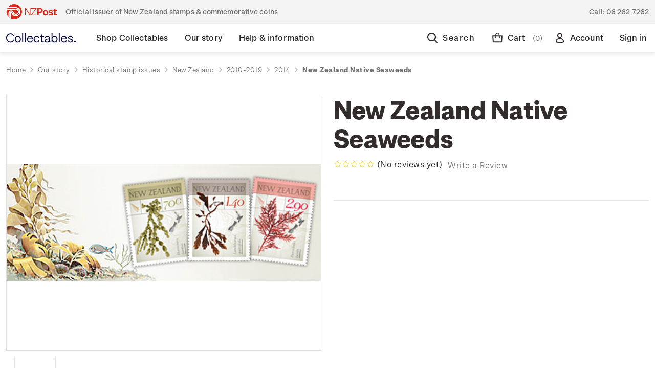

--- FILE ---
content_type: text/html; charset=UTF-8
request_url: https://collectables.nzpost.co.nz/new-zealand-native-seaweeds/?setCurrencyId=51
body_size: 27283
content:





<!DOCTYPE html>
<html class="no-js" lang="en">
    <head>
        <title>New Zealand Native Seaweeds - NZ Post Collectables</title>
        <link rel="dns-prefetch preconnect" href="https://cdn11.bigcommerce.com/s-364g6nmu99" crossorigin><link rel="dns-prefetch preconnect" href="https://fonts.googleapis.com/" crossorigin><link rel="dns-prefetch preconnect" href="https://fonts.gstatic.com/" crossorigin>
        <meta property="product:price:amount" content="0" /><meta property="product:price:currency" content="NZD" /><meta property="og:url" content="https://collectables.nzpost.co.nz/new-zealand-native-seaweeds/" /><meta property="og:site_name" content="NZ Post Collectables" /><meta name="description" content="New Zealand’s unique marine environment is home to nearly 900 species of native seaweed, a third of which occur nowhere else in the world. Five of these native seaweeds were celebrated in this unique stamp issue."><link rel='canonical' href='https://collectables.nzpost.co.nz/new-zealand-native-seaweeds/' /><meta name='platform' content='bigcommerce.stencil' /><meta property="og:type" content="product" />
<meta property="og:title" content="New Zealand Native Seaweeds" />
<meta property="og:description" content="New Zealand’s unique marine environment is home to nearly 900 species of native seaweed, a third of which occur nowhere else in the world. Five of these native seaweeds were celebrated in this unique stamp issue." />
<meta property="og:image" content="https://cdn11.bigcommerce.com/s-364g6nmu99/products/1807/images/1255/Header-Image__45560.1602973480.386.513.jpg?c=1" />
<meta property="pinterest:richpins" content="disabled" />
        
         

        <link href="https://cdn11.bigcommerce.com/s-364g6nmu99/product_images/nzp-favicon.png?t&#x3D;1624485472" rel="shortcut icon">
        <meta name="viewport" content="width=device-width, initial-scale=1">

       <link rel="preload" imagesrcset="https://cdn11.bigcommerce.com/s-364g6nmu99/images/stencil/80w/products/1807/1255/Header-Image__45560.1602973480.jpg?c=1 80w, https://cdn11.bigcommerce.com/s-364g6nmu99/images/stencil/160w/products/1807/1255/Header-Image__45560.1602973480.jpg?c=1 160w, https://cdn11.bigcommerce.com/s-364g6nmu99/images/stencil/320w/products/1807/1255/Header-Image__45560.1602973480.jpg?c=1 320w, https://cdn11.bigcommerce.com/s-364g6nmu99/images/stencil/640w/products/1807/1255/Header-Image__45560.1602973480.jpg?c=1 640w, https://cdn11.bigcommerce.com/s-364g6nmu99/images/stencil/960w/products/1807/1255/Header-Image__45560.1602973480.jpg?c=1 960w, https://cdn11.bigcommerce.com/s-364g6nmu99/images/stencil/1280w/products/1807/1255/Header-Image__45560.1602973480.jpg?c=1 1280w, https://cdn11.bigcommerce.com/s-364g6nmu99/images/stencil/1920w/products/1807/1255/Header-Image__45560.1602973480.jpg?c=1 1920w, https://cdn11.bigcommerce.com/s-364g6nmu99/images/stencil/2560w/products/1807/1255/Header-Image__45560.1602973480.jpg?c=1 2560w" as="image"  imagesizes="500px">


        <script>
            document.documentElement.className = document.documentElement.className.replace('no-js', 'js');
        </script>

        <script>
    function browserSupportsAllFeatures() {
        return window.Promise
            && window.fetch
            && window.URL
            && window.URLSearchParams
            && window.WeakMap
            // object-fit support
            && ('objectFit' in document.documentElement.style);
    }

    function loadScript(src) {
        var js = document.createElement('script');
        js.src = src;
        js.onerror = function () {
            console.error('Failed to load polyfill script ' + src);
        };
        document.head.appendChild(js);
    }

    if (!browserSupportsAllFeatures()) {
        loadScript('https://cdn11.bigcommerce.com/s-364g6nmu99/stencil/ea2b8100-d890-013e-ab0f-62771bf3cf87/e/a23a2770-d32f-013e-f8fc-3e73ab65dab6/dist/theme-bundle.polyfills.js');
    }
</script>

        <script>
            window.lazySizesConfig = window.lazySizesConfig || {};
            window.lazySizesConfig.loadMode = 1;
        </script>
        <script async src="https://cdn11.bigcommerce.com/s-364g6nmu99/stencil/ea2b8100-d890-013e-ab0f-62771bf3cf87/e/a23a2770-d32f-013e-f8fc-3e73ab65dab6/dist/theme-bundle.head_async.js"></script>

        <script defer src="https://ajax.googleapis.com/ajax/libs/webfont/1.6.26/webfont.js"></script>
        
        <link href="https://fonts.googleapis.com/css?family=Montserrat:700,500,400%7CKarla:400&display=swap" rel="stylesheet">
        <link data-stencil-stylesheet href="https://cdn11.bigcommerce.com/s-364g6nmu99/stencil/ea2b8100-d890-013e-ab0f-62771bf3cf87/e/a23a2770-d32f-013e-f8fc-3e73ab65dab6/css/theme-056c0250-d891-013e-c9e5-1a3ee9652322.css" rel="stylesheet">

        <!-- Start Tracking Code for analytics_facebook -->

<script>
!function(f,b,e,v,n,t,s){if(f.fbq)return;n=f.fbq=function(){n.callMethod?n.callMethod.apply(n,arguments):n.queue.push(arguments)};if(!f._fbq)f._fbq=n;n.push=n;n.loaded=!0;n.version='2.0';n.queue=[];t=b.createElement(e);t.async=!0;t.src=v;s=b.getElementsByTagName(e)[0];s.parentNode.insertBefore(t,s)}(window,document,'script','https://connect.facebook.net/en_US/fbevents.js');

fbq('set', 'autoConfig', 'false', '471541677358931');
fbq('dataProcessingOptions', ['LDU'], 0, 0);
fbq('init', '471541677358931', {"external_id":"f31e993a-5308-4328-b537-6f5593b0fda1"});
fbq('set', 'agent', 'bigcommerce', '471541677358931');

function trackEvents() {
    var pathName = window.location.pathname;

    fbq('track', 'PageView', {}, "");

    // Search events start -- only fire if the shopper lands on the /search.php page
    if (pathName.indexOf('/search.php') === 0 && getUrlParameter('search_query')) {
        fbq('track', 'Search', {
            content_type: 'product_group',
            content_ids: [],
            search_string: getUrlParameter('search_query')
        });
    }
    // Search events end

    // Wishlist events start -- only fire if the shopper attempts to add an item to their wishlist
    if (pathName.indexOf('/wishlist.php') === 0 && getUrlParameter('added_product_id')) {
        fbq('track', 'AddToWishlist', {
            content_type: 'product_group',
            content_ids: []
        });
    }
    // Wishlist events end

    // Lead events start -- only fire if the shopper subscribes to newsletter
    if (pathName.indexOf('/subscribe.php') === 0 && getUrlParameter('result') === 'success') {
        fbq('track', 'Lead', {});
    }
    // Lead events end

    // Registration events start -- only fire if the shopper registers an account
    if (pathName.indexOf('/login.php') === 0 && getUrlParameter('action') === 'account_created') {
        fbq('track', 'CompleteRegistration', {}, "");
    }
    // Registration events end

    

    function getUrlParameter(name) {
        var cleanName = name.replace(/[\[]/, '\[').replace(/[\]]/, '\]');
        var regex = new RegExp('[\?&]' + cleanName + '=([^&#]*)');
        var results = regex.exec(window.location.search);
        return results === null ? '' : decodeURIComponent(results[1].replace(/\+/g, ' '));
    }
}

if (window.addEventListener) {
    window.addEventListener("load", trackEvents, false)
}
</script>
<noscript><img height="1" width="1" style="display:none" alt="null" src="https://www.facebook.com/tr?id=471541677358931&ev=PageView&noscript=1&a=plbigcommerce1.2&eid="/></noscript>

<!-- End Tracking Code for analytics_facebook -->

<!-- Start Tracking Code for analytics_googleanalytics4 -->

<script data-cfasync="false" src="https://cdn11.bigcommerce.com/shared/js/google_analytics4_bodl_subscribers-358423becf5d870b8b603a81de597c10f6bc7699.js" integrity="sha256-gtOfJ3Avc1pEE/hx6SKj/96cca7JvfqllWA9FTQJyfI=" crossorigin="anonymous"></script>
<script data-cfasync="false">
  (function () {
    window.dataLayer = window.dataLayer || [];

    function gtag(){
        dataLayer.push(arguments);
    }

    function initGA4(event) {
         function setupGtag() {
            function configureGtag() {
                gtag('js', new Date());
                gtag('set', 'developer_id.dMjk3Nj', true);
                gtag('config', 'G-EBC35WPZCE');
            }

            var script = document.createElement('script');

            script.src = 'https://www.googletagmanager.com/gtag/js?id=G-EBC35WPZCE';
            script.async = true;
            script.onload = configureGtag;

            document.head.appendChild(script);
        }

        setupGtag();

        if (typeof subscribeOnBodlEvents === 'function') {
            subscribeOnBodlEvents('G-EBC35WPZCE', false);
        }

        window.removeEventListener(event.type, initGA4);
    }

    

    var eventName = document.readyState === 'complete' ? 'consentScriptsLoaded' : 'DOMContentLoaded';
    window.addEventListener(eventName, initGA4, false);
  })()
</script>

<!-- End Tracking Code for analytics_googleanalytics4 -->

<!-- Start Tracking Code for analytics_siteverification -->

<meta name="google-site-verification" content="GxI-di79nNlfFMPInb2isU5BXfGOnPfKWZOjGXXaoYQ" />
<meta name="google-site-verification" content="4wAo6zRWaEgbCD6Gjei01MpLttKvNo-FkYYN5gEjyjA" />

<script>(function(d, w) {
    w.AddressFinderConfig = {
        key: "AUEGB4X37QPCFKVYLR9H",
        auWidgetOptions: {
            address_params: {
                au_paf: "1"
            }
        },
        nzWidgetOptions: {
            address_params: {
                delivered: "1"
            }
        }
    };
    w.addEventListener("DOMContentLoaded", function() {
        var s = d.createElement("script");
        s.src = "https://api.addressfinder.io/assets/bigcommerce/v2/boot.js";
        s.async = 1;
        d.body.appendChild(s);
    });
})(document, window);</script>

<!-- Google Tag Manager -->
<script>(function(w,d,s,l,i){w[l]=w[l]||[];w[l].push({'gtm.start':
new Date().getTime(),event:'gtm.js'});var f=d.getElementsByTagName(s)[0],
j=d.createElement(s),dl=l!='dataLayer'?'&l='+l:'';j.async=true;j.src=
'https://www.googletagmanager.com/gtm.js?id='+i+dl;f.parentNode.insertBefore(j,f);
})(window,document,'script','dataLayer','GTM-PGR22MS');</script>
<!-- End Google Tag Manager -->
<!-- Google Tag Manager (noscript) -->
<noscript><iframe src="https://www.googletagmanager.com/ns.html?id=GTM-PGR22MS"
height="0" width="0" style="display:none;visibility:hidden"></iframe></noscript>
<!-- End Google Tag Manager (noscript) -->

<!-- End Tracking Code for analytics_siteverification -->


<script src="https://www.google.com/recaptcha/api.js" async defer></script>
<script type="text/javascript">
var BCData = {"product_attributes":{"sku":null,"upc":null,"mpn":null,"gtin":null,"weight":null,"base":true,"image":null,"price":{"with_tax":{"formatted":"$0.00","value":0,"currency":"NZD"},"tax_label":"GST"},"stock":null,"instock":true,"stock_message":null,"purchasable":true,"purchasing_message":null,"call_for_price_message":null}};
</script>

<script defer src="https://www.googletagmanager.com/gtag/js?id=AW-11146362106"></script>
<script>
window.dataLayer = window.dataLayer || 11;
function gtag(){dataLayer.push(arguments);}
gtag('js', new Date());
gtag ('config', 'AW-11146362106');
gtag( 'set', 'developer_id.dMjk3Nj', true);
</script>
 <script data-cfasync="false" src="https://microapps.bigcommerce.com/bodl-events/1.9.4/index.js" integrity="sha256-Y0tDj1qsyiKBRibKllwV0ZJ1aFlGYaHHGl/oUFoXJ7Y=" nonce="" crossorigin="anonymous"></script>
 <script data-cfasync="false" nonce="">

 (function() {
    function decodeBase64(base64) {
       const text = atob(base64);
       const length = text.length;
       const bytes = new Uint8Array(length);
       for (let i = 0; i < length; i++) {
          bytes[i] = text.charCodeAt(i);
       }
       const decoder = new TextDecoder();
       return decoder.decode(bytes);
    }
    window.bodl = JSON.parse(decodeBase64("[base64]"));
 })()

 </script>

<script nonce="">
(function () {
    var xmlHttp = new XMLHttpRequest();

    xmlHttp.open('POST', 'https://bes.gcp.data.bigcommerce.com/nobot');
    xmlHttp.setRequestHeader('Content-Type', 'application/json');
    xmlHttp.send('{"store_id":"1001299917","timezone_offset":"13.0","timestamp":"2026-01-21T14:48:44.15868000Z","visit_id":"941e4204-50e0-46ab-877a-8345a09ecfc0","channel_id":1}');
})();
</script>

        
        
        
    </head>
    <body class=" home our-story historical-stamp-issues new-zealand 2010-2019 2014 new-zealand-native-seaweeds " data-page-type="product">
        <svg data-src="https://cdn11.bigcommerce.com/s-364g6nmu99/stencil/ea2b8100-d890-013e-ab0f-62771bf3cf87/e/a23a2770-d32f-013e-f8fc-3e73ab65dab6/img/icon-sprite.svg" class="icons-svg-sprite"></svg>


        <div class="dropdown dropdown--quickSearch" id="quickSearch" aria-hidden="true" data-prevent-quick-search-close>
            
<div class="quick-search">
    <div class="quick-search__wrapper">
        <div class="quick-search__form">
            <form class="form" onsubmit="return false" data-url="/search.php" data-quick-search-form>
                <fieldset class="form-fieldset">
                    <div class="form-field quick-search__input">
                        <label class="is-srOnly" for="nav-quick-search">Search</label>
                        <input class="form-input"
                            data-search-quick
                            name="nav-quick-search"
                            id="nav-quick-search"
                            data-error-message="Search field cannot be empty."
                            placeholder="I&#x27;m looking for..."
                            autocomplete="off"
                        >
                        <a  href="#" class="g-search-clear">
                            Clear
                        </a>
                        <svg class="icon quick-search__input__icon"><use xlink:href="#icon-nzp-icon-search"></use></svg>
                    </div>
                </fieldset>
            </form>
            <p role="status"
            aria-live="polite"
            class="aria-description--hidden"
            data-search-aria-message-predefined-text="product results for"
            ></p>
        </div>
        <div class="quick-search__close">
            <div class="quick-search__close__toggle">
                <svg class="icon"><use xlink:href="#icon-nzp-icon-cross"></use></svg>
            </div>
        </div>
    </div>
    <section class="quickSearchResults" data-bind="html: results"></section>
</div>        </div>
        <div class="top-gutter-wrapper">
    <div class="top-gutter">
        <div class="tag-line__tagline">
            <svg class="tag-line__tagline__icon"><use xlink:href="#icon-nzp-icon-logo-new"></use></svg>
           Official issuer of New Zealand stamps &amp; commemorative coins
        </div>
        <div class="tag-line__contact">
            Call: <a href="tel:06 262 7262">06 262 7262</a>
        </div>
    </div>
</div>        <header class="header" role="banner"> 
    <div class="header__container">
        <div class="header__columns">
            <a href="#" class="hamburger-toggle">
                <svg><use xlink:href="#icon-nzp-icon-hamburger"></use></svg>
                <span class="hamburger-toggleIcon">Toggle menu</span>
            </a>
            <div class="header__logo">
                <a href="https://collectables.nzpost.co.nz/" class="header__logo__link">
                    <svg class="icon"><use xlink:href="#icon-nzp-icon-logo-text-new"></use></svg>
                    <svg class="icon icon--mobile"><use xlink:href="#icon-nzp-icon-logo-icon-new"></use></svg>
                </a>            
            </div>
            <div class="header__nav">
                <nav>
                    
 <div class="sideDrawer">
    <div class="sideDrawer-header">
        <a href="https://collectables.nzpost.co.nz/" class="sideDrawer-logo__link">
            <svg class="icon"><use xlink:href="#icon-nzp-icon-logo-new-full"></use></svg>
        </a>   
    </div>
    <ul class="mainNav">
                <li class="mainNav__item mainNav__item--hasSubMenu ">
                    <div class="mainNav__item__wrap">
                        <a class="mainNav__item__link" href="https://collectables.nzpost.co.nz/shop-collectables/" aria-label="Shop Collectables">
                            <span class="mainNav__item__text">Shop Collectables</span>
                        </a>
                        <div class="mainNav__item__mobileToggle">
                            <svg class="icon"><use xlink:href="#icon-nzp-icon-chevron-down"></use></svg>
                        </div>
                    </div>
                        <div class="mainNav__subNav__wrapper">
    <div class="mainNav__subNav__container">
        <ul class="mainNav__subNav">
                        <li class="mainNav__subNav__item ">
                            <div class="mainNav__subNav__item__wrap">
                                <a class="mainNav__subNav__item__link" href="https://collectables.nzpost.co.nz/shop-collectables/sale/" aria-label="Sale">
                                    Sale
                                </a>
                            </div>
                        </li>
                        <li class="mainNav__subNav__item mainNav__subNav__item--hasSubMenu ">
                            <div class="mainNav__subNav__item__wrap">
                                <a class="mainNav__subNav__item__link" href="https://collectables.nzpost.co.nz/stamps/" aria-label="Stamps">
                                    Stamps
                                </a>
                                <div class="mainNav__subNav__item__mobileToggle">
                                    <svg class="icon"><use xlink:href="#icon-nzp-icon-chevron-down"></use></svg>
                                </div>
                            </div>
                            <ul class="dropDown">
                                    <li class="dropDown__item ">
                                        <a href="https://collectables.nzpost.co.nz/shop-collectables/stamps/stamp-issues/" aria-label="Stamp issues">
                                            Stamp issues
                                        </a>
                                    </li>
                                    <li class="dropDown__item ">
                                        <a href="https://collectables.nzpost.co.nz/shop-collectables/stamps/new-zealand-stamps/" aria-label="New Zealand stamps">
                                            New Zealand stamps
                                        </a>
                                    </li>
                                    <li class="dropDown__item ">
                                        <a href="https://collectables.nzpost.co.nz/personalised-stamps/" aria-label="Personalised stamps">
                                            Personalised stamps
                                        </a>
                                    </li>
                                    <li class="dropDown__item ">
                                        <a href="https://collectables.nzpost.co.nz/shop-collectables/stamps/ross-dependency-stamps/" aria-label="Ross Dependency stamps">
                                            Ross Dependency stamps
                                        </a>
                                    </li>
                                    <li class="dropDown__item ">
                                        <a href="https://collectables.nzpost.co.nz/shop-collectables/stamps/game-bird-habitat/" aria-label="Game Bird Habitat">
                                            Game Bird Habitat
                                        </a>
                                    </li>
                                    <li class="dropDown__item ">
                                        <a href="https://collectables.nzpost.co.nz/packs/" aria-label="Packs">
                                            Packs
                                        </a>
                                    </li>
                                    <li class="dropDown__item ">
                                        <a href="https://collectables.nzpost.co.nz/shop-collectables/other-products/stamp-accessories/" aria-label="Stamp accessories">
                                            Stamp accessories
                                        </a>
                                    </li>
                            </ul>
                        </li>
                        <li class="mainNav__subNav__item mainNav__subNav__item--hasSubMenu ">
                            <div class="mainNav__subNav__item__wrap">
                                <a class="mainNav__subNav__item__link" href="https://collectables.nzpost.co.nz/coins/" aria-label="Coins">
                                    Coins
                                </a>
                                <div class="mainNav__subNav__item__mobileToggle">
                                    <svg class="icon"><use xlink:href="#icon-nzp-icon-chevron-down"></use></svg>
                                </div>
                            </div>
                            <ul class="dropDown">
                                    <li class="dropDown__item ">
                                        <a href="https://collectables.nzpost.co.nz/shop-collectables/coins/coin-issues/" aria-label="Coin issues">
                                            Coin issues
                                        </a>
                                    </li>
                                    <li class="dropDown__item ">
                                        <a href="https://collectables.nzpost.co.nz/shop-collectables/coins/new-zealand-coins/" aria-label="New Zealand coins">
                                            New Zealand coins
                                        </a>
                                    </li>
                                    <li class="dropDown__item ">
                                        <a href="https://collectables.nzpost.co.nz/shop-collectables/coins/international-coins/" aria-label="International coins">
                                            International coins
                                        </a>
                                    </li>
                                    <li class="dropDown__item ">
                                        <a href="https://collectables.nzpost.co.nz/shop-collectables/coins/medallions/" aria-label="Medallions">
                                            Medallions
                                        </a>
                                    </li>
                                    <li class="dropDown__item ">
                                        <a href="https://collectables.nzpost.co.nz/shop-collectables/other-products/coin-accessories/" aria-label="Coin accessories">
                                            Coin accessories
                                        </a>
                                    </li>
                            </ul>
                        </li>
                        <li class="mainNav__subNav__item mainNav__subNav__item--hasSubMenu ">
                            <div class="mainNav__subNav__item__wrap">
                                <a class="mainNav__subNav__item__link" href="https://collectables.nzpost.co.nz/shop-collectables/gifts-collectables/" aria-label="Gifts &amp; Collectables">
                                    Gifts &amp; Collectables
                                </a>
                                <div class="mainNav__subNav__item__mobileToggle">
                                    <svg class="icon"><use xlink:href="#icon-nzp-icon-chevron-down"></use></svg>
                                </div>
                            </div>
                            <ul class="dropDown">
                                    <li class="dropDown__item ">
                                        <a href="https://collectables.nzpost.co.nz/shop-collectables/gifts-collectables/vintage-classics/" aria-label="Vintage classics">
                                            Vintage classics
                                        </a>
                                    </li>
                                    <li class="dropDown__item ">
                                        <a href="https://collectables.nzpost.co.nz/shop-collectables/gifts-collectables/retro-nature/" aria-label="Retro nature">
                                            Retro nature
                                        </a>
                                    </li>
                                    <li class="dropDown__item ">
                                        <a href="https://collectables.nzpost.co.nz/shop-collectables/gifts-collectables/modern-minimalism/" aria-label="Modern minimalism">
                                            Modern minimalism
                                        </a>
                                    </li>
                                    <li class="dropDown__item ">
                                        <a href="https://collectables.nzpost.co.nz/shop-collectables/gifts-collectables/art-prints/" aria-label="Art Prints">
                                            Art Prints
                                        </a>
                                    </li>
                                    <li class="dropDown__item ">
                                        <a href="https://collectables.nzpost.co.nz/shop-collectables/gifts-collectables/bags/" aria-label="Bags">
                                            Bags
                                        </a>
                                    </li>
                                    <li class="dropDown__item ">
                                        <a href="https://collectables.nzpost.co.nz/shop-collectables/gifts-collectables/Books/" aria-label="Books">
                                            Books
                                        </a>
                                    </li>
                                    <li class="dropDown__item ">
                                        <a href="https://collectables.nzpost.co.nz/shop-collectables/gifts-collectables/home-decor/" aria-label="Home Decor">
                                            Home Decor
                                        </a>
                                    </li>
                                    <li class="dropDown__item ">
                                        <a href="https://collectables.nzpost.co.nz/shop-collectables/gifts-collectables/homeware/" aria-label="Homeware">
                                            Homeware
                                        </a>
                                    </li>
                                    <li class="dropDown__item ">
                                        <a href="https://collectables.nzpost.co.nz/shop-collectables/gifts-collectables/jewellery-and-accessories/" aria-label="Jewellery and Accessories">
                                            Jewellery and Accessories
                                        </a>
                                    </li>
                                    <li class="dropDown__item ">
                                        <a href="https://collectables.nzpost.co.nz/shop-collectables/gifts-collectables/medallions/" aria-label="Medallions">
                                            Medallions
                                        </a>
                                    </li>
                                    <li class="dropDown__item ">
                                        <a href="https://collectables.nzpost.co.nz/shop-collectables/gifts-collectables/new-category/" aria-label="Other">
                                            Other
                                        </a>
                                    </li>
                                    <li class="dropDown__item ">
                                        <a href="https://collectables.nzpost.co.nz/shop-collectables/gifts-collectables/pins/" aria-label="Pins">
                                            Pins
                                        </a>
                                    </li>
                                    <li class="dropDown__item ">
                                        <a href="https://collectables.nzpost.co.nz/shop-collectables/gifts-collectables/stationery/" aria-label="Stationery">
                                            Stationery
                                        </a>
                                    </li>
                                    <li class="dropDown__item ">
                                        <a href="https://collectables.nzpost.co.nz/shop-collectables/gifts-collectables/stickers/" aria-label="Stickers">
                                            Stickers
                                        </a>
                                    </li>
                                    <li class="dropDown__item ">
                                        <a href="https://collectables.nzpost.co.nz/shop-collectables/gifts-collectables/tea-towels/" aria-label="Tea Towels">
                                            Tea Towels
                                        </a>
                                    </li>
                                    <li class="dropDown__item ">
                                        <a href="https://collectables.nzpost.co.nz/shop-collectables/gifts-collectables/toys/" aria-label="Toys">
                                            Toys
                                        </a>
                                    </li>
                                    <li class="dropDown__item ">
                                        <a href="https://collectables.nzpost.co.nz/shop-collectables/gifts-collectables/wrapping-paper-and-cards/" aria-label="Wrapping Paper and Cards">
                                            Wrapping Paper and Cards
                                        </a>
                                    </li>
                            </ul>
                        </li>
                        <li class="mainNav__subNav__item mainNav__subNav__item--hasSubMenu ">
                            <div class="mainNav__subNav__item__wrap">
                                <a class="mainNav__subNav__item__link" href="https://collectables.nzpost.co.nz/collections/" aria-label="Collections">
                                    Collections
                                </a>
                                <div class="mainNav__subNav__item__mobileToggle">
                                    <svg class="icon"><use xlink:href="#icon-nzp-icon-chevron-down"></use></svg>
                                </div>
                            </div>
                            <ul class="dropDown">
                                    <li class="dropDown__item ">
                                        <a href="https://collectables.nzpost.co.nz/shop-collectables/collections/5oz-silver-proof-coins/" aria-label="5oz silver proof coins">
                                            5oz silver proof coins
                                        </a>
                                    </li>
                                    <li class="dropDown__item ">
                                        <a href="https://collectables.nzpost.co.nz/shop-collectables/collections/all-blacks-and-black-ferns/" aria-label="All Blacks and Black Ferns">
                                            All Blacks and Black Ferns
                                        </a>
                                    </li>
                                    <li class="dropDown__item ">
                                        <a href="https://collectables.nzpost.co.nz/shop-collectables/collections/hairy-maclary-and-friends/" aria-label="Hairy Maclary and Friends">
                                            Hairy Maclary and Friends
                                        </a>
                                    </li>
                                    <li class="dropDown__item ">
                                        <a href="https://collectables.nzpost.co.nz/shop-collectables/collections/annual-coins/" aria-label="Annual coins">
                                            Annual coins
                                        </a>
                                    </li>
                                    <li class="dropDown__item ">
                                        <a href="https://collectables.nzpost.co.nz/shop-collectables/collections/historical-pins/" aria-label="Historical Pins">
                                            Historical Pins
                                        </a>
                                    </li>
                                    <li class="dropDown__item ">
                                        <a href="https://collectables.nzpost.co.nz/shop-collectables/collections/1970-enid-hunter-butterflies/" aria-label="1970 Enid Hunter Butterflies">
                                            1970 Enid Hunter Butterflies
                                        </a>
                                    </li>
                                    <li class="dropDown__item ">
                                        <a href="https://collectables.nzpost.co.nz/shop-collectables/collections/chinese-new-year/" aria-label="Chinese New Year">
                                            Chinese New Year
                                        </a>
                                    </li>
                                    <li class="dropDown__item ">
                                        <a href="https://collectables.nzpost.co.nz/shop-collectables/collections/the-lord-of-the-rings/" aria-label="The Lord of the Rings">
                                            The Lord of the Rings
                                        </a>
                                    </li>
                                    <li class="dropDown__item ">
                                        <a href="https://collectables.nzpost.co.nz/shop-collectables/collections/hobbit-bu-coins/" aria-label="Hobbit BU Coins">
                                            Hobbit BU Coins
                                        </a>
                                    </li>
                                    <li class="dropDown__item ">
                                        <a href="https://collectables.nzpost.co.nz/blackferns" aria-label="Black Ferns">
                                            Black Ferns
                                        </a>
                                    </li>
                                    <li class="dropDown__item ">
                                        <a href="https://collectables.nzpost.co.nz/shop-collectables/collections/kiwi-coins/" aria-label="Kiwi coins">
                                            Kiwi coins
                                        </a>
                                    </li>
                                    <li class="dropDown__item ">
                                        <a href="https://collectables.nzpost.co.nz/shop-collectables/collections/maori-stories/" aria-label="Māori stories">
                                            Māori stories
                                        </a>
                                    </li>
                                    <li class="dropDown__item ">
                                        <a href="https://collectables.nzpost.co.nz/shop-collectables/collections/proof-currency-sets/" aria-label="Proof currency sets">
                                            Proof currency sets
                                        </a>
                                    </li>
                            </ul>
                        </li>
        </ul>
    </div>
</div>                </li>
                <li class="mainNav__item mainNav__item--hasSubMenu  mainNav__item--active ">
                    <div class="mainNav__item__wrap">
                        <a class="mainNav__item__link" href="https://collectables.nzpost.co.nz/our-story/" aria-label="Our story">
                            <span class="mainNav__item__text">Our story</span>
                        </a>
                        <div class="mainNav__item__mobileToggle">
                            <svg class="icon"><use xlink:href="#icon-nzp-icon-chevron-down"></use></svg>
                        </div>
                    </div>
                        <div class="mainNav__subNav__wrapper">
    <div class="mainNav__subNav__container">
        <ul class="mainNav__subNav">
                        <li class="mainNav__subNav__item mainNav__subNav__item--hasSubMenu  mainNav__subNav__item--active ">
                            <div class="mainNav__subNav__item__wrap">
                                <a class="mainNav__subNav__item__link" href="https://collectables.nzpost.co.nz/our-story/historical-stamp-issues/" aria-label="Historical stamp issues">
                                    Historical stamp issues
                                </a>
                                <div class="mainNav__subNav__item__mobileToggle">
                                    <svg class="icon"><use xlink:href="#icon-nzp-icon-chevron-down"></use></svg>
                                </div>
                            </div>
                            <ul class="dropDown">
                                    <li class="dropDown__item  dropDown__item--active ">
                                        <a href="https://collectables.nzpost.co.nz/new-zealand/" aria-label="New Zealand">
                                            New Zealand
                                        </a>
                                    </li>
                                    <li class="dropDown__item ">
                                        <a href="https://collectables.nzpost.co.nz/niue/" aria-label="Niue">
                                            Niue
                                        </a>
                                    </li>
                                    <li class="dropDown__item ">
                                        <a href="https://collectables.nzpost.co.nz/tokelau/" aria-label="Tokelau">
                                            Tokelau
                                        </a>
                                    </li>
                            </ul>
                        </li>
                        <li class="mainNav__subNav__item mainNav__subNav__item--hasSubMenu ">
                            <div class="mainNav__subNav__item__wrap">
                                <a class="mainNav__subNav__item__link" href="https://collectables.nzpost.co.nz/our-story/historical-coin-issues/" aria-label="Historical coin issues">
                                    Historical coin issues
                                </a>
                                <div class="mainNav__subNav__item__mobileToggle">
                                    <svg class="icon"><use xlink:href="#icon-nzp-icon-chevron-down"></use></svg>
                                </div>
                            </div>
                            <ul class="dropDown">
                                    <li class="dropDown__item ">
                                        <a href="https://collectables.nzpost.co.nz/our-story/historical-coin-issues/2002/" aria-label="2002">
                                            2002
                                        </a>
                                    </li>
                                    <li class="dropDown__item ">
                                        <a href="https://collectables.nzpost.co.nz/our-story/historical-coin-issues/2003/" aria-label="2003">
                                            2003
                                        </a>
                                    </li>
                                    <li class="dropDown__item ">
                                        <a href="https://collectables.nzpost.co.nz/our-story/historical-coin-issues/2004/" aria-label="2004">
                                            2004
                                        </a>
                                    </li>
                                    <li class="dropDown__item ">
                                        <a href="https://collectables.nzpost.co.nz/our-story/historical-coin-issues/2005/" aria-label="2005">
                                            2005
                                        </a>
                                    </li>
                                    <li class="dropDown__item ">
                                        <a href="https://collectables.nzpost.co.nz/our-story/historical-coin-issues/2006/" aria-label="2006">
                                            2006
                                        </a>
                                    </li>
                                    <li class="dropDown__item ">
                                        <a href="https://collectables.nzpost.co.nz/our-story/historical-coin-issues/2007/" aria-label="2007">
                                            2007
                                        </a>
                                    </li>
                                    <li class="dropDown__item ">
                                        <a href="https://collectables.nzpost.co.nz/our-story/historical-coin-issues/2008/" aria-label="2008">
                                            2008
                                        </a>
                                    </li>
                                    <li class="dropDown__item ">
                                        <a href="https://collectables.nzpost.co.nz/our-story/historical-coin-issues/2009/" aria-label="2009">
                                            2009
                                        </a>
                                    </li>
                                    <li class="dropDown__item ">
                                        <a href="https://collectables.nzpost.co.nz/our-story/historical-coin-issues/2010/" aria-label="2010">
                                            2010
                                        </a>
                                    </li>
                                    <li class="dropDown__item ">
                                        <a href="https://collectables.nzpost.co.nz/our-story/historical-coin-issues/2011/" aria-label="2011">
                                            2011
                                        </a>
                                    </li>
                                    <li class="dropDown__item ">
                                        <a href="https://collectables.nzpost.co.nz/our-story/historical-coin-issues/2012/" aria-label="2012">
                                            2012
                                        </a>
                                    </li>
                                    <li class="dropDown__item ">
                                        <a href="https://collectables.nzpost.co.nz/our-story/historical-coin-issues/2013/" aria-label="2013">
                                            2013
                                        </a>
                                    </li>
                                    <li class="dropDown__item ">
                                        <a href="https://collectables.nzpost.co.nz/our-story/historical-coin-issues/2014/" aria-label="2014">
                                            2014
                                        </a>
                                    </li>
                                    <li class="dropDown__item ">
                                        <a href="https://collectables.nzpost.co.nz/our-story/historical-coin-issues/2016/" aria-label="2016">
                                            2016
                                        </a>
                                    </li>
                                    <li class="dropDown__item ">
                                        <a href="https://collectables.nzpost.co.nz/our-story/historical-coin-issues/2017/" aria-label="2017">
                                            2017
                                        </a>
                                    </li>
                            </ul>
                        </li>
                <li class="mainNav__subNav__item mainNav__subNav__item--hasSubMenu ">
                    <div class="mainNav__subNav__item__wrap">
                        <a class="mainNav__subNav__item__link" href="/about-stamps/" aria-label="About Stamps">
                            About Stamps
                        </a>
                        <div class="mainNav__subNav__item__mobileToggle">
                            <svg class="icon"><use xlink:href="#icon-nzp-icon-chevron-down"></use></svg>
                        </div>
                    </div>
                    <ul class="dropDown">
                            <li class="dropDown__item ">
                                <a href="/focus-magazines/" aria-label="Focus Magazines">
                                    Focus Magazines
                                </a>
                            </li>
                            <li class="dropDown__item ">
                                <a href="/stamp-bulletins/" aria-label="Stamp Bulletins">
                                    Stamp Bulletins
                                </a>
                            </li>
                            <li class="dropDown__item ">
                                <a href="/the-history-of-philately/" aria-label="The History of Philately">
                                    The History of Philately
                                </a>
                            </li>
                            <li class="dropDown__item ">
                                <a href="/history-of-new-zealand-stamps/" aria-label="History of New Zealand Stamps">
                                    History of New Zealand Stamps
                                </a>
                            </li>
                            <li class="dropDown__item ">
                                <a href="/stamp-production/" aria-label="Stamp production">
                                    Stamp production
                                </a>
                            </li>
                            <li class="dropDown__item ">
                                <a href="/stamp-collecting/" aria-label="Stamp Collecting">
                                    Stamp Collecting
                                </a>
                            </li>
                            <li class="dropDown__item ">
                                <a href="/inherited-collections/" aria-label="Inherited Collections">
                                    Inherited Collections
                                </a>
                            </li>
                            <li class="dropDown__item ">
                                <a href="/stamp-terms/" aria-label="Stamp Terms">
                                    Stamp Terms
                                </a>
                            </li>
                            <li class="dropDown__item ">
                                <a href="/useful-links/" aria-label="Useful Links">
                                    Useful Links
                                </a>
                            </li>
                            <li class="dropDown__item ">
                                <a href="/stamp-collecting-with-new-zealand-post/" aria-label="Stamp collecting with NZ Post">
                                    Stamp collecting with NZ Post
                                </a>
                            </li>
                            <li class="dropDown__item ">
                                <a href="/stamp-clubs/" aria-label="Stamp Clubs">
                                    Stamp Clubs
                                </a>
                            </li>
                            <li class="dropDown__item ">
                                <a href="/stamp-events/" aria-label="Stamp Events">
                                    Stamp Events
                                </a>
                            </li>
                    </ul>
                </li>
                <li class="mainNav__subNav__item mainNav__subNav__item--hasSubMenu ">
                    <div class="mainNav__subNav__item__wrap">
                        <a class="mainNav__subNav__item__link" href="/about-coins/" aria-label="About Coins">
                            About Coins
                        </a>
                        <div class="mainNav__subNav__item__mobileToggle">
                            <svg class="icon"><use xlink:href="#icon-nzp-icon-chevron-down"></use></svg>
                        </div>
                    </div>
                    <ul class="dropDown">
                        <li class="dropDown__item">
                            <a href="/about-new-zealand-currency/" aria-label="About New Zealand Currency">
                                About New Zealand Currency
                            </a>
                        </li>           
                        <li class="dropDown__item ">
                            <a href="/partnership-with-the-reserve-bank/" aria-label="Partnership with the Reserve bank">
                                Partnership with the Reserve bank
                            </a>
                        </li>
                    </ul>
                </li>
        </ul>
    </div>
</div>                </li>

                    <li class="mainNav__item mainNav__item--hasSubMenu ">
                        <div class="mainNav__item__wrap">
                            <a class="mainNav__item__link" href="https://collectables.nzpost.co.nz/help-information/" aria-label="Help &amp; information">
                                <span class="mainNav__item__text">Help &amp; information</span>
                            </a>
                            <div class="mainNav__item__mobileToggle">
                                <svg class="icon"><use xlink:href="#icon-nzp-icon-chevron-down"></use></svg>
                            </div>
                        </div>
                        <div class="mainNav__subNav__wrapper">
    <div class="mainNav__subNav__container">
        <ul class="mainNav__subNav">
                        <li class="mainNav__subNav__item ">
                            <div class="mainNav__subNav__item__wrap">
                                <a class="mainNav__subNav__item__link" href="https://collectables.nzpost.co.nz/search/" aria-label="Search">
                                    Search
                                </a>
                            </div>
                        </li>
                        <li class="mainNav__subNav__item mainNav__subNav__item--hasSubMenu ">
                            <div class="mainNav__subNav__item__wrap">
                                <a class="mainNav__subNav__item__link" href="https://collectables.nzpost.co.nz/contact-and-support/" aria-label="Contact &amp; support">
                                    Contact &amp; support
                                </a>
                                <div class="mainNav__subNav__item__mobileToggle">
                                    <svg class="icon"><use xlink:href="#icon-nzp-icon-chevron-down"></use></svg>
                                </div>
                            </div>
                            <ul class="dropDown">
                                    <li class="dropDown__item ">
                                        <a href="https://collectables.nzpost.co.nz/terms-conditions/" aria-label="Terms &amp; conditions">
                                            Terms &amp; conditions
                                        </a>
                                    </li>
                                    <li class="dropDown__item ">
                                        <a href="https://collectables.nzpost.co.nz/technical-difficulties/" aria-label="Technical difficulties">
                                            Technical difficulties
                                        </a>
                                    </li>
                                    <li class="dropDown__item ">
                                        <a href="https://collectables.nzpost.co.nz/contact-list/" aria-label="Contact list">
                                            Contact list
                                        </a>
                                    </li>
                                    <li class="dropDown__item ">
                                        <a href="https://collectables.nzpost.co.nz/store-locator/" aria-label="Store locator">
                                            Store locator
                                        </a>
                                    </li>
                            </ul>
                        </li>
                        <li class="mainNav__subNav__item mainNav__subNav__item--hasSubMenu ">
                            <div class="mainNav__subNav__item__wrap">
                                <a class="mainNav__subNav__item__link" href="https://collectables.nzpost.co.nz/account-information/" aria-label="Account information">
                                    Account information
                                </a>
                                <div class="mainNav__subNav__item__mobileToggle">
                                    <svg class="icon"><use xlink:href="#icon-nzp-icon-chevron-down"></use></svg>
                                </div>
                            </div>
                            <ul class="dropDown">
                                    <li class="dropDown__item ">
                                        <a href="https://collectables.nzpost.co.nz/about-kiwi-collector-rewards/" aria-label="About Kiwi Collector rewards">
                                            About Kiwi Collector rewards
                                        </a>
                                    </li>
                                    <li class="dropDown__item ">
                                        <a href="https://collectables.nzpost.co.nz/standing-orders/" aria-label="Standing orders">
                                            Standing orders
                                        </a>
                                    </li>
                            </ul>
                        </li>
                        <li class="mainNav__subNav__item mainNav__subNav__item--hasSubMenu ">
                            <div class="mainNav__subNav__item__wrap">
                                <a class="mainNav__subNav__item__link" href="https://collectables.nzpost.co.nz/purchase-information/" aria-label="Purchase information">
                                    Purchase information
                                </a>
                                <div class="mainNav__subNav__item__mobileToggle">
                                    <svg class="icon"><use xlink:href="#icon-nzp-icon-chevron-down"></use></svg>
                                </div>
                            </div>
                            <ul class="dropDown">
                                    <li class="dropDown__item ">
                                        <a href="https://collectables.nzpost.co.nz/payment-types/" aria-label="Payment types">
                                            Payment types
                                        </a>
                                    </li>
                                    <li class="dropDown__item ">
                                        <a href="https://collectables.nzpost.co.nz/shipping-returns/" aria-label="Shipping &amp; returns">
                                            Shipping &amp; returns
                                        </a>
                                    </li>
                                    <li class="dropDown__item ">
                                        <a href="https://collectables.nzpost.co.nz/purchasing-terms-and-conditions/" aria-label="Purchasing terms &amp; conditions">
                                            Purchasing terms &amp; conditions
                                        </a>
                                    </li>
                            </ul>
                        </li>
                        <li class="mainNav__subNav__item ">
                            <div class="mainNav__subNav__item__wrap">
                                <a class="mainNav__subNav__item__link" href="https://collectables.nzpost.co.nz/media-releases/" aria-label="Media Releases">
                                    Media Releases
                                </a>
                            </div>
                        </li>
                        <li class="mainNav__subNav__item mainNav__subNav__item--hasSubMenu ">
                            <div class="mainNav__subNav__item__wrap">
                                <a class="mainNav__subNav__item__link" href="https://collectables.nzpost.co.nz/frequently-asked-questions/" aria-label="FAQ">
                                    FAQ
                                </a>
                                <div class="mainNav__subNav__item__mobileToggle">
                                    <svg class="icon"><use xlink:href="#icon-nzp-icon-chevron-down"></use></svg>
                                </div>
                            </div>
                            <ul class="dropDown">
                                    <li class="dropDown__item ">
                                        <a href="https://collectables.nzpost.co.nz/3d-secure/" aria-label="3D Secure">
                                            3D Secure
                                        </a>
                                    </li>
                                    <li class="dropDown__item ">
                                        <a href="https://collectables.nzpost.co.nz/digitalstamps/" aria-label="Digital Stamps">
                                            Digital Stamps
                                        </a>
                                    </li>
                                    <li class="dropDown__item ">
                                        <a href="https://collectables.nzpost.co.nz/faq-digital-stamps/" aria-label="FAQ - Digital Stamps">
                                            FAQ - Digital Stamps
                                        </a>
                                    </li>
                                    <li class="dropDown__item ">
                                        <a href="https://collectables.nzpost.co.nz/pci" aria-label="Important notice: changes to credit card payment methods ">
                                            Important notice: changes to credit card payment methods 
                                        </a>
                                    </li>
                                    <li class="dropDown__item ">
                                        <a href="https://collectables.nzpost.co.nz/official-effigy-of-king-charles-iii-for-new-zealand-coins/" aria-label="Official Effigy of King Charles III for New Zealand Coins">
                                            Official Effigy of King Charles III for New Zealand Coins
                                        </a>
                                    </li>
                                    <li class="dropDown__item ">
                                        <a href="https://collectables.nzpost.co.nz/terms-and-conditions-dark-sky-project-prize-draw/" aria-label="Terms and Conditions - Dark Sky Project Prize Draw">
                                            Terms and Conditions - Dark Sky Project Prize Draw
                                        </a>
                                    </li>
                                    <li class="dropDown__item ">
                                        <a href="https://collectables.nzpost.co.nz/nz-post-collectables-survey-2024-terms-and-conditions/" aria-label="NZ Post Collectables Survey 2024 Terms and Conditions">
                                            NZ Post Collectables Survey 2024 Terms and Conditions
                                        </a>
                                    </li>
                                    <li class="dropDown__item ">
                                        <a href="https://collectables.nzpost.co.nz/stand-questions-and-answers/" aria-label="Stand questions and answers">
                                            Stand questions and answers
                                        </a>
                                    </li>
                                    <li class="dropDown__item ">
                                        <a href="https://collectables.nzpost.co.nz/2018-australian-goods-and-services-tax-gst-changes/" aria-label="2018 Australian Goods and Services Tax (GST) Changes">
                                            2018 Australian Goods and Services Tax (GST) Changes
                                        </a>
                                    </li>
                            </ul>
                        </li>
        </ul>
    </div>
</div>                    </li>
    </ul>
    <div class="sideDrawer-secondaryNav">
        <hr>
        <ul class="secondaryNav">
    <li class="secondaryNav__item">
        <button class="secondaryNav__item__quicksearch"
            type="button"
            id="quick-search-expand"
            data-search="quickSearch"
            aria-controls="quickSearch"
            aria-label="Search"
        >
            <svg class="secondaryNav__icon"><use xlink:href="#icon-nzp-icon-search"></use></svg>
            <div class="secondaryNav__item__text">
                Search
            </div>
        </button>
    </li>
    <li class="secondaryNav__item navUser-item--cart ">
        <span class="secondaryNav__item__link"
        data-cart-preview
        aria-label="Cart">
            <svg class="secondaryNav__icon"><use xlink:href="#icon-nzp-icon-bag"></use></svg>
            <div class="secondaryNav__item__text">
                <span class="text">Cart</span>
                <sup class="cart-quantity countPill cartlink__qty" arialabel="1 item in cart"></sup>
            </div>
        </span>
       
    </li>
    <li class="secondaryNav__item">
        <a href="/account.php"
            aria-label="Account"
            class="secondaryNav__item__link"
        >
            <svg class="secondaryNav__icon"><use xlink:href="#icon-nzp-icon-profile"></use></svg>
            <div class="secondaryNav__item__text">
                Account
            </div>
        </a>
    </li>
    <li class="secondaryNav__item ">
            <a href="/login.php"
            aria-label="Sign in"
            class="secondaryNav__item__link"
            >
                Sign in
            </a>
    </li>
</ul>    </div>
</div>
<div class="sideDrawer__overlay"></div>                </nav>
            </div>
            <div class="header__secondaryNav">
                <nav>
                    <ul class="secondaryNav">
    <li class="secondaryNav__item">
        <button class="secondaryNav__item__quicksearch"
            type="button"
            id="quick-search-expand"
            data-search="quickSearch"
            aria-controls="quickSearch"
            aria-label="Search"
        >
            <svg class="secondaryNav__icon"><use xlink:href="#icon-nzp-icon-search"></use></svg>
            <div class="secondaryNav__item__text">
                Search
            </div>
        </button>
    </li>
    <li class="secondaryNav__item navUser-item--cart is-desktop">
        <span class="secondaryNav__item__link"
        data-cart-preview
        aria-label="Cart">
            <svg class="secondaryNav__icon"><use xlink:href="#icon-nzp-icon-bag"></use></svg>
            <div class="secondaryNav__item__text">
                <span class="text">Cart</span>
                <sup class="cart-quantity countPill cartlink__qty" arialabel="1 item in cart"></sup>
            </div>
        </span>
        <div class="dropdown-menu" id="cart-preview-dropdown" data-dropdown-content aria-hidden="true"></div>
    </li>
    <li class="secondaryNav__item">
        <a href="/account.php"
            aria-label="Account"
            class="secondaryNav__item__link"
        >
            <svg class="secondaryNav__icon"><use xlink:href="#icon-nzp-icon-profile"></use></svg>
            <div class="secondaryNav__item__text">
                Account
            </div>
        </a>
    </li>
    <li class="secondaryNav__item ">
            <a href="/login.php"
            aria-label="Sign in"
            class="secondaryNav__item__link"
            >
                Sign in
            </a>
    </li>
</ul>                </nav>
            </div>
        </div>
    </div>
</header>
        

<div class="body" id='main-content' data-currency-code="NZD">
     

    
    <div class="g-container">
        <div class="row">
            <nav class="breadcrumb-container" aria-label="Breadcrumb">
    <ol class="breadcrumbs" itemscope itemtype="http://schema.org/BreadcrumbList">
                <li class="breadcrumb " itemprop="itemListElement" itemscope itemtype="http://schema.org/ListItem">
                    <a class="breadcrumb-label"
                    itemprop="item"
                    href="https://collectables.nzpost.co.nz/"
                    
                    >
                        <span itemprop="name">Home</span>
                    </a>
                    <svg class="icon"><use xlink:href="#icon-nzp-icon-chevron-right"></use></svg>
                    <meta itemprop="position" content="1" />
                </li>
                <li class="breadcrumb " itemprop="itemListElement" itemscope itemtype="http://schema.org/ListItem">
                    <a class="breadcrumb-label"
                    itemprop="item"
                    href="https://collectables.nzpost.co.nz/our-story/"
                    
                    >
                        <span itemprop="name">Our story</span>
                    </a>
                    <svg class="icon"><use xlink:href="#icon-nzp-icon-chevron-right"></use></svg>
                    <meta itemprop="position" content="2" />
                </li>
                <li class="breadcrumb " itemprop="itemListElement" itemscope itemtype="http://schema.org/ListItem">
                    <a class="breadcrumb-label"
                    itemprop="item"
                    href="https://collectables.nzpost.co.nz/our-story/historical-stamp-issues/"
                    
                    >
                        <span itemprop="name">Historical stamp issues</span>
                    </a>
                    <svg class="icon"><use xlink:href="#icon-nzp-icon-chevron-right"></use></svg>
                    <meta itemprop="position" content="3" />
                </li>
                <li class="breadcrumb " itemprop="itemListElement" itemscope itemtype="http://schema.org/ListItem">
                    <a class="breadcrumb-label"
                    itemprop="item"
                    href="https://collectables.nzpost.co.nz/new-zealand/"
                    
                    >
                        <span itemprop="name">New Zealand</span>
                    </a>
                    <svg class="icon"><use xlink:href="#icon-nzp-icon-chevron-right"></use></svg>
                    <meta itemprop="position" content="4" />
                </li>
                <li class="breadcrumb " itemprop="itemListElement" itemscope itemtype="http://schema.org/ListItem">
                    <a class="breadcrumb-label"
                    itemprop="item"
                    href="https://collectables.nzpost.co.nz/new-zealand/2010-2019/"
                    
                    >
                        <span itemprop="name">2010-2019</span>
                    </a>
                    <svg class="icon"><use xlink:href="#icon-nzp-icon-chevron-right"></use></svg>
                    <meta itemprop="position" content="5" />
                </li>
                <li class="breadcrumb " itemprop="itemListElement" itemscope itemtype="http://schema.org/ListItem">
                    <a class="breadcrumb-label"
                    itemprop="item"
                    href="https://collectables.nzpost.co.nz/new-zealand/2010-2019/2014/"
                    
                    >
                        <span itemprop="name">2014</span>
                    </a>
                    <svg class="icon"><use xlink:href="#icon-nzp-icon-chevron-right"></use></svg>
                    <meta itemprop="position" content="6" />
                </li>
                <li class="breadcrumb is-active" itemprop="itemListElement" itemscope itemtype="http://schema.org/ListItem">
                    <a class="breadcrumb-label"
                    itemprop="item"
                    href="https://collectables.nzpost.co.nz/new-zealand-native-seaweeds/"
                    aria-current="page"
                    >
                        <span itemprop="name">New Zealand Native Seaweeds</span>
                    </a>
                    <svg class="icon"><use xlink:href="#icon-nzp-icon-chevron-right"></use></svg>
                    <meta itemprop="position" content="7" />
                </li>
    </ol>
</nav>
        </div>
    </div>


    <div itemscope itemtype="http://schema.org/Product">
        <div class="productView" >
    <div class="row">
        <div class="productView-details-container col-lg-6">
            <section class="productView-details product-data">
                <div class="productView-product">
                    <h1 class="productView-title" itemprop="name">New Zealand Native Seaweeds</h1>
                    <div class="productView-price"  >
                            
        <div class="price-section price-section--withTax rrp-price--withTax" style="display: none;">
            MSRP:
            <span data-product-rrp-with-tax class="price price--rrp">
                
            </span>
        </div>
        <div class="price-section price-section--withTax non-sale-price--withTax" style="display: none;">
            Was:
            <span data-product-non-sale-price-with-tax class="price price--non-sale">
                
            </span>
        </div>
        <div class="price-section price-section--withTax" itemprop="offers" itemscope itemtype="http://schema.org/Offer">
            <span class="price-label" >
                
            </span>
            <span class="price-now-label" style="display: none;">
                Now:
            </span>
            <span data-product-price-with-tax data-price-original-value=""" class="price price--withTax">$0.00</span>
                <meta itemprop="availability" itemtype="http://schema.org/ItemAvailability" 
                	content="http://schema.org/InStock">
                <meta itemprop="itemCondition" itemtype="http://schema.org/OfferItemCondition" content="http://schema.org/Condition">
                <meta itemprop="priceCurrency" content="NZD">
                <meta itemprop="url" content="https://collectables.nzpost.co.nz/new-zealand-native-seaweeds/">
                <div itemprop="priceSpecification" itemscope itemtype="http://schema.org/PriceSpecification">
                    <meta itemprop="price" content="0">
                    <meta itemprop="priceCurrency" content="NZD">
                    <meta itemprop="valueAddedTaxIncluded" content="true">
                </div>
        </div>
         <div class="price-section price-section--saving price" style="display: none;">
                <span class="price">(You save</span>
                <span data-product-price-saved class="price price--saving">
                    
                </span>
                <span class="price">)</span>
         </div>
                    </div>
                    <div data-content-region="product_below_price"></div>
                    <div class="productView-rating" >
                            <span class="productView-ratingWrapper"
                                title="Product rating is 0 of 5"
                                tabindex="0"
                            >
                                        <span class="icon icon--ratingEmpty">
            <svg>
                <use xlink:href="#icon-star" />
            </svg>
        </span>
        <span class="icon icon--ratingEmpty">
            <svg>
                <use xlink:href="#icon-star" />
            </svg>
        </span>
        <span class="icon icon--ratingEmpty">
            <svg>
                <use xlink:href="#icon-star" />
            </svg>
        </span>
        <span class="icon icon--ratingEmpty">
            <svg>
                <use xlink:href="#icon-star" />
            </svg>
        </span>
        <span class="icon icon--ratingEmpty">
            <svg>
                <use xlink:href="#icon-star" />
            </svg>
        </span>
                            </span>
                                <span>(No reviews yet)</span>
                            <a href="https://collectables.nzpost.co.nz/new-zealand-native-seaweeds/"
                            class="productView-reviewLink productView-reviewLink--new"
                            data-reveal-id="modal-review-form"
                            role="button"
                            >
                            Write a Review
                            </a>
                            <div id="modal-review-form" class="modal" data-reveal>
    
    
    
    
    <div class="modal-header">
        <h2 class="modal-header-title">Write a Review</h2>
        <button class="modal-close"
        type="button"
        title="Close"
        
>
    <span class="aria-description--hidden">Close</span>
    <span aria-hidden="true">&#215;</span>
</button>
    </div>
    <div class="modal-body">
        <div class="writeReview-productDetails">
            <div class="writeReview-productImage-container">
                <img src="https://cdn11.bigcommerce.com/s-364g6nmu99/images/stencil/500x500/products/1807/1255/Header-Image__45560.1602973480.jpg?c=1" alt="New Zealand Native Seaweeds"  title="New Zealand Native Seaweeds"  data-sizes="auto"
    srcset="https://cdn11.bigcommerce.com/s-364g6nmu99/images/stencil/80w/products/1807/1255/Header-Image__45560.1602973480.jpg?c=1"
 fetchpriority="low" 
data-srcset="https://cdn11.bigcommerce.com/s-364g6nmu99/images/stencil/80w/products/1807/1255/Header-Image__45560.1602973480.jpg?c=1 80w, https://cdn11.bigcommerce.com/s-364g6nmu99/images/stencil/160w/products/1807/1255/Header-Image__45560.1602973480.jpg?c=1 160w, https://cdn11.bigcommerce.com/s-364g6nmu99/images/stencil/320w/products/1807/1255/Header-Image__45560.1602973480.jpg?c=1 320w, https://cdn11.bigcommerce.com/s-364g6nmu99/images/stencil/640w/products/1807/1255/Header-Image__45560.1602973480.jpg?c=1 640w, https://cdn11.bigcommerce.com/s-364g6nmu99/images/stencil/960w/products/1807/1255/Header-Image__45560.1602973480.jpg?c=1 960w, https://cdn11.bigcommerce.com/s-364g6nmu99/images/stencil/1280w/products/1807/1255/Header-Image__45560.1602973480.jpg?c=1 1280w, https://cdn11.bigcommerce.com/s-364g6nmu99/images/stencil/1920w/products/1807/1255/Header-Image__45560.1602973480.jpg?c=1 1920w, https://cdn11.bigcommerce.com/s-364g6nmu99/images/stencil/2560w/products/1807/1255/Header-Image__45560.1602973480.jpg?c=1 2560w"

class="lazyload"

 />
            </div>
            <h6 class="product-brand"></h6>
            <h5 class="product-title">New Zealand Native Seaweeds</h5>
        </div>
        <form class="form writeReview-form" action="/postreview.php" method="post">
            <fieldset class="form-fieldset">
                <div class="form-field">
                    <label class="form-label" for="rating-rate">Rating
                        <small>Required</small>
                    </label>
                    <!-- Stars -->
                    <!-- TODO: Review Stars need to be componentised, both for display and input -->
                    <select id="rating-rate" class="form-select" name="revrating" data-input aria-required="true">
                        <option value="">Select Rating</option>
                                <option value="1">1 star (worst)</option>
                                <option value="2">2 stars</option>
                                <option value="3">3 stars (average)</option>
                                <option value="4">4 stars</option>
                                <option value="5">5 stars (best)</option>
                    </select>
                </div>

                <!-- Name -->
                    <div class="form-field" id="revfromname" data-validation="" >
    <label class="form-label" for="revfromname_input">Name
        <small>Required</small>
    </label>
    <input type="text"
           name="revfromname"
           id="revfromname_input"
           class="form-input"
           data-label="Name"
           data-input
           aria-required="true"
           
           
           
           
    >
</div>

                    <!-- Email -->
                        <div class="form-field" id="email" data-validation="" >
    <label class="form-label" for="email_input">Email
        <small>Required</small>
    </label>
    <input type="text"
           name="email"
           id="email_input"
           class="form-input"
           data-label="Email"
           data-input
           aria-required="true"
           
           
           
           
    >
</div>

                <!-- Review Subject -->
                <div class="form-field" id="revtitle" data-validation="" >
    <label class="form-label" for="revtitle_input">Review Subject
        <small>Required</small>
    </label>
    <input type="text"
           name="revtitle"
           id="revtitle_input"
           class="form-input"
           data-label="Review Subject"
           data-input
           aria-required="true"
           
           
           
           
    >
</div>

                <!-- Comments -->
                <div class="form-field" id="revtext" data-validation="">
    <label class="form-label" for="revtext_input">Comments
            <small>Required</small>
    </label>
    <textarea name="revtext"
              id="revtext_input"
              data-label="Comments"
              rows=""
              aria-required="true"
              data-input
              class="form-input"
              
    >
        
    </textarea>
</div>

                <div class="g-recaptcha" data-sitekey="6LcjX0sbAAAAACp92-MNpx66FT4pbIWh-FTDmkkz"></div><br/>

                <div class="form-field">
                    <input type="submit" class="button button--primary"
                           value="Submit Review">
                </div>
                <input type="hidden" name="product_id" value="1807">
                <input type="hidden" name="action" value="post_review">
                
            </fieldset>
        </form>
    </div>
</div>
                    </div>
                    
                    <dl class="productView-info" >
                        <div class="productView-info__container">
                            <dt class="productView-info-name sku-label" style="display: none;">SKU:</dt>
                            <dd class="productView-info-value" data-product-sku itemprop="sku"></dd>
                        </div>
                        <div class="productView-info__container">
                            <dt class="productView-info-name upc-label" style="display: none;">UPC:</dt>
                            <dd class="productView-info-value" data-product-upc></dd>
                        </div>

                            
                            

                            <div class="productView-info-bulkPricing">
                                                            </div>

                        
                    </dl>
                </div>
            </section>
            <section class="productView-details product-options" data-product-title="" >
                
                <div class="product-view__packProduct" style="display: none;">
                    <!-- To be populated by g-pack-product.js  -->
                </div>
                
                <div class="productView-options">
                    <form class="form" method="post" action="https://collectables.nzpost.co.nz/cart.php" enctype="multipart/form-data"
                          data-cart-item-add>
                        <input type="hidden" name="action" value="add">
                        <input type="hidden" name="product_id" value="1807"/>
                        <div data-product-option-change style="display:none;">
                        </div>
                        <div class="form-field form-field--stock u-hiddenVisually">
                            <label class="form-label form-label--alternate">
                                Current Stock:
                                <span data-product-stock></span>
                            </label>
                        </div>
                                <div class="alertBox productAttributes-message" style="display:none">
    <div class="alertBox-column alertBox-icon">
        <icon glyph="ic-success" class="icon" aria-hidden="true"><svg xmlns="http://www.w3.org/2000/svg" width="24" height="24" viewBox="0 0 24 24"><path d="M12 2C6.48 2 2 6.48 2 12s4.48 10 10 10 10-4.48 10-10S17.52 2 12 2zm1 15h-2v-2h2v2zm0-4h-2V7h2v6z"></path></svg></icon>
    </div>
    <p class="alertBox-column alertBox-message"></p>
</div>

<div class="productView-options--inline">
    <div class="form-field form-field--increments u-layout-margin-right-01">
        <label class="form-label form-label--alternate" for="qty[]">Quantity:</label>
        <div class="form-increment" data-quantity-change>
            <button class="button button--icon" data-action="dec">
                <span class="is-srOnly">Decrease Quantity:</span>
                <i class="icon" aria-hidden="true">
                    <svg>
                        <use xlink:href="#icon-remove"/>
                    </svg>
                </i>
            </button>
            <input class="form-input form-input--incrementTotal"
                    id="qty[]"
                    name="qty[]"
                    type="tel"
                    value="1"
                    data-quantity-min="0"
                    data-quantity-max="0"
                    min="1"
                    pattern="[0-9]*"
                    aria-live="polite">
            <button class="button button--icon" data-action="inc">
                <span class="is-srOnly">Increase Quantity:</span>
                <i class="icon" aria-hidden="true">
                    <svg>
                        <use xlink:href="#icon-add"/>
                    </svg>
                </i>
            </button>
        </div>
    </div>

        <div class="form-action" role="status" aria-live="polite">
            <input id="form-action-addToCart"
                   data-event-tracking="{&quot;event&quot;:&quot;addToCart&quot;,&quot;ecommerce&quot;:{&quot;add&quot;:{&quot;products&quot;:[{&quot;name&quot;:&quot;New Zealand Native Seaweeds&quot;,&quot;id&quot;:&quot;1807&quot;,&quot;price&quot;:&quot;0&quot; }]}}}"
                   data-wait-message="Adding to cart…" class="button button--primary" type="submit" value="Add to Cart">
        </div>
</div>

                    </form>
                </div>

                
            </section>
        </div>
        <section class="productView-images col-lg-6" data-image-gallery>
            <figure class="productView-image"
                    data-image-gallery-main
                    data-zoom-image="https://cdn11.bigcommerce.com/s-364g6nmu99/images/stencil/1280x1280/products/1807/1255/Header-Image__45560.1602973480.jpg?c=1"
                    >
                <div class="productView-img-container">
                        <a href="https://cdn11.bigcommerce.com/s-364g6nmu99/images/stencil/1280x1280/products/1807/1255/Header-Image__45560.1602973480.jpg?c=1"
                            target="_blank" itemprop="image">
                    <img src="https://cdn11.bigcommerce.com/s-364g6nmu99/images/stencil/500x500/products/1807/1255/Header-Image__45560.1602973480.jpg?c=1" alt="New Zealand Native Seaweeds"  title="New Zealand Native Seaweeds"  data-sizes="auto"
    srcset="https://cdn11.bigcommerce.com/s-364g6nmu99/images/stencil/80w/products/1807/1255/Header-Image__45560.1602973480.jpg?c=1"
 fetchpriority="low" 
data-srcset="https://cdn11.bigcommerce.com/s-364g6nmu99/images/stencil/80w/products/1807/1255/Header-Image__45560.1602973480.jpg?c=1 80w, https://cdn11.bigcommerce.com/s-364g6nmu99/images/stencil/160w/products/1807/1255/Header-Image__45560.1602973480.jpg?c=1 160w, https://cdn11.bigcommerce.com/s-364g6nmu99/images/stencil/320w/products/1807/1255/Header-Image__45560.1602973480.jpg?c=1 320w, https://cdn11.bigcommerce.com/s-364g6nmu99/images/stencil/640w/products/1807/1255/Header-Image__45560.1602973480.jpg?c=1 640w, https://cdn11.bigcommerce.com/s-364g6nmu99/images/stencil/960w/products/1807/1255/Header-Image__45560.1602973480.jpg?c=1 960w, https://cdn11.bigcommerce.com/s-364g6nmu99/images/stencil/1280w/products/1807/1255/Header-Image__45560.1602973480.jpg?c=1 1280w, https://cdn11.bigcommerce.com/s-364g6nmu99/images/stencil/1920w/products/1807/1255/Header-Image__45560.1602973480.jpg?c=1 1920w, https://cdn11.bigcommerce.com/s-364g6nmu99/images/stencil/2560w/products/1807/1255/Header-Image__45560.1602973480.jpg?c=1 2560w"

class="lazyload productView-image--default"

data-main-image />
                        </a>
                </div>
            </figure>
            <ul class="productView-thumbnails">
                    <li class="productView-thumbnail">
                        <a
                            class="productView-thumbnail-link"
                            href="https://cdn11.bigcommerce.com/s-364g6nmu99/images/stencil/1280x1280/products/1807/1255/Header-Image__45560.1602973480.jpg?c=1"
                            data-image-gallery-item
                            data-image-gallery-new-image-url="https://cdn11.bigcommerce.com/s-364g6nmu99/images/stencil/500x500/products/1807/1255/Header-Image__45560.1602973480.jpg?c=1"
                            data-image-gallery-new-image-srcset="https://cdn11.bigcommerce.com/s-364g6nmu99/images/stencil/80w/products/1807/1255/Header-Image__45560.1602973480.jpg?c=1 80w, https://cdn11.bigcommerce.com/s-364g6nmu99/images/stencil/160w/products/1807/1255/Header-Image__45560.1602973480.jpg?c=1 160w, https://cdn11.bigcommerce.com/s-364g6nmu99/images/stencil/320w/products/1807/1255/Header-Image__45560.1602973480.jpg?c=1 320w, https://cdn11.bigcommerce.com/s-364g6nmu99/images/stencil/640w/products/1807/1255/Header-Image__45560.1602973480.jpg?c=1 640w, https://cdn11.bigcommerce.com/s-364g6nmu99/images/stencil/960w/products/1807/1255/Header-Image__45560.1602973480.jpg?c=1 960w, https://cdn11.bigcommerce.com/s-364g6nmu99/images/stencil/1280w/products/1807/1255/Header-Image__45560.1602973480.jpg?c=1 1280w, https://cdn11.bigcommerce.com/s-364g6nmu99/images/stencil/1920w/products/1807/1255/Header-Image__45560.1602973480.jpg?c=1 1920w, https://cdn11.bigcommerce.com/s-364g6nmu99/images/stencil/2560w/products/1807/1255/Header-Image__45560.1602973480.jpg?c=1 2560w"
                            data-image-gallery-zoom-image-url="https://cdn11.bigcommerce.com/s-364g6nmu99/images/stencil/1280x1280/products/1807/1255/Header-Image__45560.1602973480.jpg?c=1"
                        >
                        <img src="https://cdn11.bigcommerce.com/s-364g6nmu99/images/stencil/50x50/products/1807/1255/Header-Image__45560.1602973480.jpg?c=1" alt="New Zealand Native Seaweeds"  title="New Zealand Native Seaweeds"  data-sizes="auto"
    srcset="https://cdn11.bigcommerce.com/s-364g6nmu99/images/stencil/80w/products/1807/1255/Header-Image__45560.1602973480.jpg?c=1"
 fetchpriority="low" 
data-srcset="https://cdn11.bigcommerce.com/s-364g6nmu99/images/stencil/80w/products/1807/1255/Header-Image__45560.1602973480.jpg?c=1 80w, https://cdn11.bigcommerce.com/s-364g6nmu99/images/stencil/160w/products/1807/1255/Header-Image__45560.1602973480.jpg?c=1 160w, https://cdn11.bigcommerce.com/s-364g6nmu99/images/stencil/320w/products/1807/1255/Header-Image__45560.1602973480.jpg?c=1 320w, https://cdn11.bigcommerce.com/s-364g6nmu99/images/stencil/640w/products/1807/1255/Header-Image__45560.1602973480.jpg?c=1 640w, https://cdn11.bigcommerce.com/s-364g6nmu99/images/stencil/960w/products/1807/1255/Header-Image__45560.1602973480.jpg?c=1 960w, https://cdn11.bigcommerce.com/s-364g6nmu99/images/stencil/1280w/products/1807/1255/Header-Image__45560.1602973480.jpg?c=1 1280w, https://cdn11.bigcommerce.com/s-364g6nmu99/images/stencil/1920w/products/1807/1255/Header-Image__45560.1602973480.jpg?c=1 1920w, https://cdn11.bigcommerce.com/s-364g6nmu99/images/stencil/2560w/products/1807/1255/Header-Image__45560.1602973480.jpg?c=1 2560w"

class="lazyload"

 />
                        </a>
                    </li>
            </ul>
        </section>
    </div>
   

        <article class="productView-description" itemprop="description">
                <ul class="tabs" data-tab>
    <li class="tab is-active">
        <a class="tab-title" href="#tab-description">Description</a>
    </li>
</ul>
<div class="tabs-contents">
    <div class="tab-content is-active text-component" id="tab-description">
        <p>New Zealand&rsquo;s unique marine&nbsp;environment is home to nearly 900&nbsp;species of native seaweed, a third of&nbsp;which occur nowhere else in the world.&nbsp;Five of these native seaweeds were&nbsp;celebrated in this unique stamp issue.</p>
<h2 id="issue-info" class="field-label">Issue information</h2>
<div>
<p>Seaweeds are an essential part of New Zealand&rsquo;s marine&nbsp;ecosystem, providing food, habitats and shelter to a wide variety of&nbsp;marine life.</p>
<p>The <em>New Zealand Native Seaweeds</em> stamp issue reflected New Zealand&rsquo;s remarkable marine biodiversity, and the five&nbsp;unique seaweeds portrayed are <em>Hormosira banksii, Landsburgia&nbsp;quercifolia, Caulerpa brownii, Marginariella boryana</em> and<em>&nbsp;Pterocladia lucida</em>. Each of the species is beautifully illustrated on&nbsp;a gummed stamp that contained the scientific name of the seaweed.</p>
<h3>Native Marine Treasures of New Zealand</h3>
<p>You could enjoy the <em>New Zealand Native Seaweeds</em> stamp issue&nbsp;further through the miniature sheet, first day cover and the&nbsp;miniature sheet first day cover. Each of these collectables&nbsp;featured illustrations of various seaweeds including a depiction of&nbsp;<em>Durvillaea antarctica, Macrocystis pyrifera </em>and<em> Lessonia variegata</em>&nbsp;on the first day cover, and the red <em>Asparagopsis armata</em> on the&nbsp;miniature sheet first day cover.</p>
<h2>Product Listing for&nbsp;New Zealand Native Seaweeds</h2>
<table>
<thead>
<tr>
<th scope="col">Image</th>
<th scope="col">Title</th>
<th scope="col">Description</th>
<th scope="col">Price</th>
</tr>
</thead>
<tbody>
<tr>
<td>&nbsp;</td>
<td>Single Stamp</td>
<td>
<p><strong>Single 70c 'Hormosira banksii' gummed stamp.</strong></p>
<p>Discovered by English naturalist,&nbsp;Sir Joseph Banks,&nbsp;<em>Hormosira banksii</em>&nbsp;is a&nbsp;common sight on New Zealand&rsquo;s intertidal&nbsp;shores. Its distinctive beads have earned&nbsp;this seaweed many nicknames, including&nbsp;Neptune&rsquo;s necklace, Neptune&rsquo;s pearls, sea&nbsp;grapes and bubbleweed. Its beads are filled&nbsp;with gas, allowing them to float to obtain&nbsp;more sunlight.</p>
</td>
<td>$0.70</td>
</tr>
<tr>
<td>&nbsp;</td>
<td>Single Stamp</td>
<td>
<p><strong>Single $1.40 'Landsburgia quercifolia' gummed stamp.</strong></p>
<p><em>Landsburgia quercifolia</em>&nbsp;is easily&nbsp;recognisable by its oak-shaped leaves,&nbsp;and is endemic to New Zealand waters.&nbsp;Found mostly around the subtropical&nbsp;Three Kings Islands, this robust seaweed&nbsp;can grow to an impressive 1.5 metres tall,&nbsp;although it grows only in subtidal areas, in&nbsp;deep water.</p>
</td>
<td>$1.40</td>
</tr>
<tr>
<td>&nbsp;</td>
<td>Single Stamp</td>
<td>
<p><strong>Single $1.90 'Caulerpa brownii' gummed stamp.</strong></p>
<p>Named after its discoverer, British&nbsp;collector Robert Brown,&nbsp;<em>Caulerpa brownii</em>&nbsp;is sometimes called sea rimu due to its&nbsp;resemblance to rimu foliage. This large&nbsp;species is found in mainly tropical and&nbsp;subtropical locations, growing to about 30&nbsp;centimetres in height.</p>
</td>
<td>$1.90</td>
</tr>
<tr>
<td>&nbsp;</td>
<td>Single Stamp</td>
<td>
<p><strong>Single $2.40 'Marginariella boryana' gummed stamp.</strong></p>
<p><em>Marginariella boryana</em>, endemic to&nbsp;New Zealand, is the largest of these five&nbsp;seaweeds, growing to more than two&nbsp;metres in length. Found along one edge&nbsp;of its slender, strap-like branches are&nbsp;narrow, golden reproductive structures,&nbsp;shaped like small cigars.</p>
</td>
<td>$2.40</td>
</tr>
<tr>
<td>&nbsp;</td>
<td>Single Stamp</td>
<td>
<p><strong>Single $2.90 'Pterocladia lucida' gummed stamp.</strong></p>
<p><em>Pterocladia lucida</em>&nbsp;is more commonly&nbsp;known as agar weed, named for agar&nbsp;for which it is harvested. This rich,&nbsp;dark red, sometimes iridescent plant&nbsp;grows to somewhere between 30 and&nbsp;50 centimetres in height, although it&nbsp;can vary greatly in overall width and&nbsp;size.</p>
</td>
<td>$2.90</td>
</tr>
<tr>
<td>&nbsp;</td>
<td>Miniature Sheet</td>
<td>Mint, used or cancelled gummed miniature sheet.</td>
<td>$9.30</td>
</tr>
<tr>
<td>&nbsp;</td>
<td>First Day Cover</td>
<td>First day cover with five gummed stamps affixed.</td>
<td>$9.80</td>
</tr>
<tr>
<td>&nbsp;</td>
<td>Miniature Sheet First Day Cover</td>
<td>First day cover with gummed miniature sheet affixed.</td>
<td>$9.80</td>
</tr>
<tr>
<td>&nbsp;</td>
<td>Presentation Pack</td>
<td>
<p>The presentation pack featured the five gummed stamps, the first day cover and the miniature sheet. It also contains in-depth information regarding the five unique seaweeds depicted, along with facts about the seaweeds. The pack is written by phycologist Wendy Nelson &ndash; one of the Programme Leaders at the National Institute of Water and Atmospheric Research, and a Professor at the School of Biological Sciences at the University of Auckland.</p>
</td>
<td>$29.90</td>
</tr>
</tbody>
</table>
</div>
<h2 id="technical-info" class="field-label">Technical information</h2>
<div>
<table>
<tbody>
<tr>
<th scope="row">Date of issue:</th>
<td>5 February 2014</td>
</tr>
<tr>
<th scope="row">Number of stamps:</th>
<td>Five gummed stamps</td>
</tr>
<tr>
<th scope="row">Stamps, miniature sheet, first day covers and presentation pack designed by:</th>
<td>2Di4 Design, Wellington, New Zealand</td>
</tr>
<tr>
<th scope="row">Denominations:</th>
<td>70c, $1.40, $1.90, $2.40 and $2.90</td>
</tr>
<tr>
<th scope="row">Printer and process:</th>
<td>Southern Colour Print Ltd by offset lithography&nbsp;</td>
</tr>
<tr>
<th scope="row">Number of colours:</th>
<td>Four process colours</td>
</tr>
<tr>
<th scope="row">Stamp size and format:</th>
<td>30mm x 40mm (vertical)</td>
</tr>
<tr>
<th scope="row">Paper type:</th>
<td>Tullis Russell 104gsm red phosphor gummed stamp paper&nbsp;</td>
</tr>
<tr>
<th scope="row">Number of stamps per sheet:</th>
<td>25</td>
</tr>
<tr>
<th scope="row">Perforation gauge:</th>
<td>14</td>
</tr>
<tr>
<th scope="row">Special blocks:</th>
<td>Plate/imprint blocks could be obtained by purchasing at least six stamps from a sheet. Barcode blocks were available in A and B formats.</td>
</tr>
<tr>
<th scope="row">Period of sale:</th>
<td>These stamps remained on sale until 4 February 2015.</td>
</tr>
</tbody>
</table>
</div>
    </div>
       <div class="tab-content" id="tab-reviews">
                  </div>
</div>
        </article>
</div>

<div id="previewModal" class="modal modal--large" data-reveal>
    <button class="modal-close"
        type="button"
        title="Close"
        
>
    <span class="aria-description--hidden">Close</span>
    <span aria-hidden="true">&#215;</span>
</button>
    <div class="modal-content"></div>
    <div class="loadingOverlay"></div>
</div>

        <div data-content-region="product_below_content"></div>


        
        <ul class="tabs tabs-productCollections" data-tab role="tablist">
        <li class="tab is-active" role="presentation">
            <a class="tab-title" href="#tab-related" role="tab" tabindex="0" aria-selected="true" controls="tab-related">Related Products</a>
        </li>
</ul>

<div class="tabs-contents">
        <div role="tabpanel" aria-hidden="false" class="tab-content has-jsContent is-active" id="tab-related">
            <div class="productView-productslider">
                    <section class="product-carousel">
</section>
            </div>
        </div>

</div>
    </div>


    <div id="modal" class="modal" data-reveal data-prevent-quick-search-close>
    <button class="modal-close"
        type="button"
        title="Close"
        
>
    <span class="aria-description--hidden">Close</span>
    <span aria-hidden="true">&#215;</span>
</button>
    <div class="modal-content"></div>
    <div class="loadingOverlay"></div>
</div>
    <div id="alert-modal" class="modal modal--alert modal--small" data-reveal data-prevent-quick-search-close>
    <div class="swal2-icon swal2-error swal2-icon-show"><span class="swal2-x-mark"><span class="swal2-x-mark-line-left"></span><span class="swal2-x-mark-line-right"></span></span></div>

    <div class="modal-content"></div>

    <div class="button-container"><button type="button" class="confirm button" data-reveal-close>OK</button></div>
</div>
</div>
        <footer class="footer">
    <nav class="footer__navigation footer__container">
        <ul class="footer__navigation__columns g-accordion g-accordion--dark">
            <li class="footer__navigation__column g-accordion__item">
                <div class="g-accordion__item__toggle">
                    <h5 class="footer__navigation__header g-accordion__item__header">Quick links</h5>
                    <svg class="icon"><use xlink:href="#icon-nzp-icon-chevron-down"></use></svg>
                </div>
                <ul class="footer__navigation__list g-accordion__content">
                    <li class="footer__navigation__list__item"><a href="/personalised-stamps/">Personalised stamps</a></li>
                    <li class="footer__navigation__list__item"><a href="/standing-orders/">Standing orders</a></li>
                    <li class="footer__navigation__list__item"><a href="/shipping-returns/">Shipping &amp; returns</a></li>
                    <li class="footer__navigation__list__item"><a href="/frequently-asked-questions/">FAQs</a></li>
                    <li class="footer__navigation__list__item"><a href="/blog/">Media releases</a></li>
                </ul>
            </li>
            <li class="footer__navigation__column g-accordion__item">
                <div class="g-accordion__item__toggle">
                    <h5 class="footer__navigation__header">About us</h5>
                    <svg class="icon"><use xlink:href="#icon-nzp-icon-chevron-down"></use></svg>
                </div>
                <ul class="footer__navigation__list g-accordion__content">
                    <li class="footer__navigation__list__item"><a href="/our-story/">Historical issues</a></li>
                    <li class="footer__navigation__list__item"><a href="/about-stamps/">About stamps</a></li>
                    <li class="footer__navigation__list__item"><a href="/blog/">Stamp events</a></li>
                    <li class="footer__navigation__list__item"><a href="/stamp-clubs/">Stamp clubs</a></li>
                </ul>
            </li>
            <li class="footer__navigation__column g-accordion__item">
                <div class="g-accordion__item__toggle">
                    <h5 class="footer__navigation__header">Contact &amp; support</h5>
                    <svg class="icon"><use xlink:href="#icon-nzp-icon-chevron-down"></use></svg>
                </div>
                <ul class="footer__navigation__list g-accordion__content">
                    <li class="footer__navigation__list__item"><a href="/contact-and-support/">Contact us</a></li>
                    <li class="footer__navigation__list__item"><a href="/technical-difficulties/">Technical difficulties</a></li>
                    <li class="footer__navigation__list__item"><a href="/account-information/">Account information</a></li>
                    <li class="footer__navigation__list__item"><a href="/account.php?action=order_status/">Purchase information</a></li>
                </ul>
            </li>
            <li class="footer__navigation__column">
                <h5 class="footer__navigation__header">Keep updated</h5>
                <ul class="footer__navigation__list">
                    <li class="footer__navigation__list__item">     <ul class="social-links">
            <li class="social-links__item">
                <a class="social-links__item__icon" href="https://www.facebook.com/NZPostCollectables/" target="_blank" rel="noopener">
                    <svg class="icon"><use xlink:href="#icon-facebook" /></svg>
                </a>
            </li>
            <li class="social-links__item">
                <a class="social-links__item__icon" href="https://www.youtube.com/channel/UCsLxi5oArq8D3Xb0BL6BNbA" target="_blank" rel="noopener">
                    <svg class="icon"><use xlink:href="#icon-youtube" /></svg>
                </a>
            </li>
            <li class="social-links__item">
                <a class="social-links__item__icon" href="https://www.instagram.com/nzpostcollectables/" target="_blank" rel="noopener">
                    <svg class="icon"><use xlink:href="#icon-instagram" /></svg>
                </a>
            </li>
    </ul>
</li>
                </ul>
                <ul class="footer__navigation__list">
    <li class="footer__navigation__list__item currencySelector">
        <a class="navUser-action navUser-action--currencySelector has-dropdown g-toggle"
           href="#"
           data-g-target="currencySelection"
           aria-expanded="false"
        >
            Select Currency: NZD
            <i class="icon" aria-hidden="true">
                <svg>
                    <use xlink:href="#icon-chevron-down" />
                </svg>
            </i>
        </a>
        <ul class="dropdown-menu" id="currencySelection" data-dropdown-content aria-hidden="true" tabindex="-1">
            <li class="dropdown-menu-item">
                <a href="https://collectables.nzpost.co.nz/new-zealand-native-seaweeds/?setCurrencyId=1"
                   data-currency-code="NZD"
                   data-cart-currency-switch-url="https://collectables.nzpost.co.nz/cart/change-currency"
                   data-warning="Promotions and gift certificates that don&#x27;t apply to the new currency will be removed from your cart. Are you sure you want to continue?"
                >
                    <strong>New Zealand Dollars</strong>
                </a>
            </li>
            <li class="dropdown-menu-item">
                <a href="https://collectables.nzpost.co.nz/new-zealand-native-seaweeds/?setCurrencyId=2"
                   data-currency-code="AED"
                   data-cart-currency-switch-url="https://collectables.nzpost.co.nz/cart/change-currency"
                   data-warning="Promotions and gift certificates that don&#x27;t apply to the new currency will be removed from your cart. Are you sure you want to continue?"
                >
                    United Arab Emirates Dirham
                </a>
            </li>
            <li class="dropdown-menu-item">
                <a href="https://collectables.nzpost.co.nz/new-zealand-native-seaweeds/?setCurrencyId=3"
                   data-currency-code="AFN"
                   data-cart-currency-switch-url="https://collectables.nzpost.co.nz/cart/change-currency"
                   data-warning="Promotions and gift certificates that don&#x27;t apply to the new currency will be removed from your cart. Are you sure you want to continue?"
                >
                    Afghan Afghani
                </a>
            </li>
            <li class="dropdown-menu-item">
                <a href="https://collectables.nzpost.co.nz/new-zealand-native-seaweeds/?setCurrencyId=4"
                   data-currency-code="ALL"
                   data-cart-currency-switch-url="https://collectables.nzpost.co.nz/cart/change-currency"
                   data-warning="Promotions and gift certificates that don&#x27;t apply to the new currency will be removed from your cart. Are you sure you want to continue?"
                >
                    Albanian Lek
                </a>
            </li>
            <li class="dropdown-menu-item">
                <a href="https://collectables.nzpost.co.nz/new-zealand-native-seaweeds/?setCurrencyId=5"
                   data-currency-code="AMD"
                   data-cart-currency-switch-url="https://collectables.nzpost.co.nz/cart/change-currency"
                   data-warning="Promotions and gift certificates that don&#x27;t apply to the new currency will be removed from your cart. Are you sure you want to continue?"
                >
                    Armenian Dram
                </a>
            </li>
            <li class="dropdown-menu-item">
                <a href="https://collectables.nzpost.co.nz/new-zealand-native-seaweeds/?setCurrencyId=6"
                   data-currency-code="AOA"
                   data-cart-currency-switch-url="https://collectables.nzpost.co.nz/cart/change-currency"
                   data-warning="Promotions and gift certificates that don&#x27;t apply to the new currency will be removed from your cart. Are you sure you want to continue?"
                >
                    Angolan Kwanza
                </a>
            </li>
            <li class="dropdown-menu-item">
                <a href="https://collectables.nzpost.co.nz/new-zealand-native-seaweeds/?setCurrencyId=7"
                   data-currency-code="ARS"
                   data-cart-currency-switch-url="https://collectables.nzpost.co.nz/cart/change-currency"
                   data-warning="Promotions and gift certificates that don&#x27;t apply to the new currency will be removed from your cart. Are you sure you want to continue?"
                >
                    Argentine Peso
                </a>
            </li>
            <li class="dropdown-menu-item">
                <a href="https://collectables.nzpost.co.nz/new-zealand-native-seaweeds/?setCurrencyId=8"
                   data-currency-code="AUD"
                   data-cart-currency-switch-url="https://collectables.nzpost.co.nz/cart/change-currency"
                   data-warning="Promotions and gift certificates that don&#x27;t apply to the new currency will be removed from your cart. Are you sure you want to continue?"
                >
                    Australian Dollar
                </a>
            </li>
            <li class="dropdown-menu-item">
                <a href="https://collectables.nzpost.co.nz/new-zealand-native-seaweeds/?setCurrencyId=9"
                   data-currency-code="AWG"
                   data-cart-currency-switch-url="https://collectables.nzpost.co.nz/cart/change-currency"
                   data-warning="Promotions and gift certificates that don&#x27;t apply to the new currency will be removed from your cart. Are you sure you want to continue?"
                >
                    Aruban Florin
                </a>
            </li>
            <li class="dropdown-menu-item">
                <a href="https://collectables.nzpost.co.nz/new-zealand-native-seaweeds/?setCurrencyId=10"
                   data-currency-code="AZN"
                   data-cart-currency-switch-url="https://collectables.nzpost.co.nz/cart/change-currency"
                   data-warning="Promotions and gift certificates that don&#x27;t apply to the new currency will be removed from your cart. Are you sure you want to continue?"
                >
                    Azerbaijani Manat
                </a>
            </li>
            <li class="dropdown-menu-item">
                <a href="https://collectables.nzpost.co.nz/new-zealand-native-seaweeds/?setCurrencyId=11"
                   data-currency-code="BAM"
                   data-cart-currency-switch-url="https://collectables.nzpost.co.nz/cart/change-currency"
                   data-warning="Promotions and gift certificates that don&#x27;t apply to the new currency will be removed from your cart. Are you sure you want to continue?"
                >
                    Bosnia-Herzegovina Convertible Mark
                </a>
            </li>
            <li class="dropdown-menu-item">
                <a href="https://collectables.nzpost.co.nz/new-zealand-native-seaweeds/?setCurrencyId=12"
                   data-currency-code="BBD"
                   data-cart-currency-switch-url="https://collectables.nzpost.co.nz/cart/change-currency"
                   data-warning="Promotions and gift certificates that don&#x27;t apply to the new currency will be removed from your cart. Are you sure you want to continue?"
                >
                    Barbadian Dollar
                </a>
            </li>
            <li class="dropdown-menu-item">
                <a href="https://collectables.nzpost.co.nz/new-zealand-native-seaweeds/?setCurrencyId=13"
                   data-currency-code="BDT"
                   data-cart-currency-switch-url="https://collectables.nzpost.co.nz/cart/change-currency"
                   data-warning="Promotions and gift certificates that don&#x27;t apply to the new currency will be removed from your cart. Are you sure you want to continue?"
                >
                    Bangladeshi Taka
                </a>
            </li>
            <li class="dropdown-menu-item">
                <a href="https://collectables.nzpost.co.nz/new-zealand-native-seaweeds/?setCurrencyId=14"
                   data-currency-code="BGN"
                   data-cart-currency-switch-url="https://collectables.nzpost.co.nz/cart/change-currency"
                   data-warning="Promotions and gift certificates that don&#x27;t apply to the new currency will be removed from your cart. Are you sure you want to continue?"
                >
                    Bulgarian Lev
                </a>
            </li>
            <li class="dropdown-menu-item">
                <a href="https://collectables.nzpost.co.nz/new-zealand-native-seaweeds/?setCurrencyId=15"
                   data-currency-code="BHD"
                   data-cart-currency-switch-url="https://collectables.nzpost.co.nz/cart/change-currency"
                   data-warning="Promotions and gift certificates that don&#x27;t apply to the new currency will be removed from your cart. Are you sure you want to continue?"
                >
                    Bahraini Dinar
                </a>
            </li>
            <li class="dropdown-menu-item">
                <a href="https://collectables.nzpost.co.nz/new-zealand-native-seaweeds/?setCurrencyId=16"
                   data-currency-code="BIF"
                   data-cart-currency-switch-url="https://collectables.nzpost.co.nz/cart/change-currency"
                   data-warning="Promotions and gift certificates that don&#x27;t apply to the new currency will be removed from your cart. Are you sure you want to continue?"
                >
                    Burundian Franc
                </a>
            </li>
            <li class="dropdown-menu-item">
                <a href="https://collectables.nzpost.co.nz/new-zealand-native-seaweeds/?setCurrencyId=17"
                   data-currency-code="BMD"
                   data-cart-currency-switch-url="https://collectables.nzpost.co.nz/cart/change-currency"
                   data-warning="Promotions and gift certificates that don&#x27;t apply to the new currency will be removed from your cart. Are you sure you want to continue?"
                >
                    Bermudan Dollar
                </a>
            </li>
            <li class="dropdown-menu-item">
                <a href="https://collectables.nzpost.co.nz/new-zealand-native-seaweeds/?setCurrencyId=18"
                   data-currency-code="BND"
                   data-cart-currency-switch-url="https://collectables.nzpost.co.nz/cart/change-currency"
                   data-warning="Promotions and gift certificates that don&#x27;t apply to the new currency will be removed from your cart. Are you sure you want to continue?"
                >
                    Brunei Dollar
                </a>
            </li>
            <li class="dropdown-menu-item">
                <a href="https://collectables.nzpost.co.nz/new-zealand-native-seaweeds/?setCurrencyId=19"
                   data-currency-code="BOB"
                   data-cart-currency-switch-url="https://collectables.nzpost.co.nz/cart/change-currency"
                   data-warning="Promotions and gift certificates that don&#x27;t apply to the new currency will be removed from your cart. Are you sure you want to continue?"
                >
                    Bolivian Boliviano
                </a>
            </li>
            <li class="dropdown-menu-item">
                <a href="https://collectables.nzpost.co.nz/new-zealand-native-seaweeds/?setCurrencyId=20"
                   data-currency-code="BRL"
                   data-cart-currency-switch-url="https://collectables.nzpost.co.nz/cart/change-currency"
                   data-warning="Promotions and gift certificates that don&#x27;t apply to the new currency will be removed from your cart. Are you sure you want to continue?"
                >
                    Brazilian Real
                </a>
            </li>
            <li class="dropdown-menu-item">
                <a href="https://collectables.nzpost.co.nz/new-zealand-native-seaweeds/?setCurrencyId=21"
                   data-currency-code="BSD"
                   data-cart-currency-switch-url="https://collectables.nzpost.co.nz/cart/change-currency"
                   data-warning="Promotions and gift certificates that don&#x27;t apply to the new currency will be removed from your cart. Are you sure you want to continue?"
                >
                    Bahamian Dollar
                </a>
            </li>
            <li class="dropdown-menu-item">
                <a href="https://collectables.nzpost.co.nz/new-zealand-native-seaweeds/?setCurrencyId=22"
                   data-currency-code="BTN"
                   data-cart-currency-switch-url="https://collectables.nzpost.co.nz/cart/change-currency"
                   data-warning="Promotions and gift certificates that don&#x27;t apply to the new currency will be removed from your cart. Are you sure you want to continue?"
                >
                    Bhutanese Ngultrum
                </a>
            </li>
            <li class="dropdown-menu-item">
                <a href="https://collectables.nzpost.co.nz/new-zealand-native-seaweeds/?setCurrencyId=23"
                   data-currency-code="BWP"
                   data-cart-currency-switch-url="https://collectables.nzpost.co.nz/cart/change-currency"
                   data-warning="Promotions and gift certificates that don&#x27;t apply to the new currency will be removed from your cart. Are you sure you want to continue?"
                >
                    Botswanan Pula
                </a>
            </li>
            <li class="dropdown-menu-item">
                <a href="https://collectables.nzpost.co.nz/new-zealand-native-seaweeds/?setCurrencyId=24"
                   data-currency-code="BZD"
                   data-cart-currency-switch-url="https://collectables.nzpost.co.nz/cart/change-currency"
                   data-warning="Promotions and gift certificates that don&#x27;t apply to the new currency will be removed from your cart. Are you sure you want to continue?"
                >
                    Belize Dollar
                </a>
            </li>
            <li class="dropdown-menu-item">
                <a href="https://collectables.nzpost.co.nz/new-zealand-native-seaweeds/?setCurrencyId=25"
                   data-currency-code="CAD"
                   data-cart-currency-switch-url="https://collectables.nzpost.co.nz/cart/change-currency"
                   data-warning="Promotions and gift certificates that don&#x27;t apply to the new currency will be removed from your cart. Are you sure you want to continue?"
                >
                    Canadian Dollar
                </a>
            </li>
            <li class="dropdown-menu-item">
                <a href="https://collectables.nzpost.co.nz/new-zealand-native-seaweeds/?setCurrencyId=26"
                   data-currency-code="CDF"
                   data-cart-currency-switch-url="https://collectables.nzpost.co.nz/cart/change-currency"
                   data-warning="Promotions and gift certificates that don&#x27;t apply to the new currency will be removed from your cart. Are you sure you want to continue?"
                >
                    Congolese Franc
                </a>
            </li>
            <li class="dropdown-menu-item">
                <a href="https://collectables.nzpost.co.nz/new-zealand-native-seaweeds/?setCurrencyId=27"
                   data-currency-code="CHF"
                   data-cart-currency-switch-url="https://collectables.nzpost.co.nz/cart/change-currency"
                   data-warning="Promotions and gift certificates that don&#x27;t apply to the new currency will be removed from your cart. Are you sure you want to continue?"
                >
                    Swiss Franc
                </a>
            </li>
            <li class="dropdown-menu-item">
                <a href="https://collectables.nzpost.co.nz/new-zealand-native-seaweeds/?setCurrencyId=28"
                   data-currency-code="CLP"
                   data-cart-currency-switch-url="https://collectables.nzpost.co.nz/cart/change-currency"
                   data-warning="Promotions and gift certificates that don&#x27;t apply to the new currency will be removed from your cart. Are you sure you want to continue?"
                >
                    Chilean Peso
                </a>
            </li>
            <li class="dropdown-menu-item">
                <a href="https://collectables.nzpost.co.nz/new-zealand-native-seaweeds/?setCurrencyId=29"
                   data-currency-code="CNY"
                   data-cart-currency-switch-url="https://collectables.nzpost.co.nz/cart/change-currency"
                   data-warning="Promotions and gift certificates that don&#x27;t apply to the new currency will be removed from your cart. Are you sure you want to continue?"
                >
                    Chinese Yuan
                </a>
            </li>
            <li class="dropdown-menu-item">
                <a href="https://collectables.nzpost.co.nz/new-zealand-native-seaweeds/?setCurrencyId=30"
                   data-currency-code="COP"
                   data-cart-currency-switch-url="https://collectables.nzpost.co.nz/cart/change-currency"
                   data-warning="Promotions and gift certificates that don&#x27;t apply to the new currency will be removed from your cart. Are you sure you want to continue?"
                >
                    Colombian Peso
                </a>
            </li>
            <li class="dropdown-menu-item">
                <a href="https://collectables.nzpost.co.nz/new-zealand-native-seaweeds/?setCurrencyId=31"
                   data-currency-code="CRC"
                   data-cart-currency-switch-url="https://collectables.nzpost.co.nz/cart/change-currency"
                   data-warning="Promotions and gift certificates that don&#x27;t apply to the new currency will be removed from your cart. Are you sure you want to continue?"
                >
                    Costa Rican Colón
                </a>
            </li>
            <li class="dropdown-menu-item">
                <a href="https://collectables.nzpost.co.nz/new-zealand-native-seaweeds/?setCurrencyId=32"
                   data-currency-code="CVE"
                   data-cart-currency-switch-url="https://collectables.nzpost.co.nz/cart/change-currency"
                   data-warning="Promotions and gift certificates that don&#x27;t apply to the new currency will be removed from your cart. Are you sure you want to continue?"
                >
                    Cape Verdean Escudo
                </a>
            </li>
            <li class="dropdown-menu-item">
                <a href="https://collectables.nzpost.co.nz/new-zealand-native-seaweeds/?setCurrencyId=33"
                   data-currency-code="CZK"
                   data-cart-currency-switch-url="https://collectables.nzpost.co.nz/cart/change-currency"
                   data-warning="Promotions and gift certificates that don&#x27;t apply to the new currency will be removed from your cart. Are you sure you want to continue?"
                >
                    Czech Republic Koruna
                </a>
            </li>
            <li class="dropdown-menu-item">
                <a href="https://collectables.nzpost.co.nz/new-zealand-native-seaweeds/?setCurrencyId=34"
                   data-currency-code="DJF"
                   data-cart-currency-switch-url="https://collectables.nzpost.co.nz/cart/change-currency"
                   data-warning="Promotions and gift certificates that don&#x27;t apply to the new currency will be removed from your cart. Are you sure you want to continue?"
                >
                    Djiboutian Franc
                </a>
            </li>
            <li class="dropdown-menu-item">
                <a href="https://collectables.nzpost.co.nz/new-zealand-native-seaweeds/?setCurrencyId=35"
                   data-currency-code="DKK"
                   data-cart-currency-switch-url="https://collectables.nzpost.co.nz/cart/change-currency"
                   data-warning="Promotions and gift certificates that don&#x27;t apply to the new currency will be removed from your cart. Are you sure you want to continue?"
                >
                    Danish Krone
                </a>
            </li>
            <li class="dropdown-menu-item">
                <a href="https://collectables.nzpost.co.nz/new-zealand-native-seaweeds/?setCurrencyId=36"
                   data-currency-code="DOP"
                   data-cart-currency-switch-url="https://collectables.nzpost.co.nz/cart/change-currency"
                   data-warning="Promotions and gift certificates that don&#x27;t apply to the new currency will be removed from your cart. Are you sure you want to continue?"
                >
                    Dominican Peso
                </a>
            </li>
            <li class="dropdown-menu-item">
                <a href="https://collectables.nzpost.co.nz/new-zealand-native-seaweeds/?setCurrencyId=37"
                   data-currency-code="DZD"
                   data-cart-currency-switch-url="https://collectables.nzpost.co.nz/cart/change-currency"
                   data-warning="Promotions and gift certificates that don&#x27;t apply to the new currency will be removed from your cart. Are you sure you want to continue?"
                >
                    Algerian Dinar
                </a>
            </li>
            <li class="dropdown-menu-item">
                <a href="https://collectables.nzpost.co.nz/new-zealand-native-seaweeds/?setCurrencyId=38"
                   data-currency-code="EGP"
                   data-cart-currency-switch-url="https://collectables.nzpost.co.nz/cart/change-currency"
                   data-warning="Promotions and gift certificates that don&#x27;t apply to the new currency will be removed from your cart. Are you sure you want to continue?"
                >
                    Egyptian Pound
                </a>
            </li>
            <li class="dropdown-menu-item">
                <a href="https://collectables.nzpost.co.nz/new-zealand-native-seaweeds/?setCurrencyId=39"
                   data-currency-code="ERN"
                   data-cart-currency-switch-url="https://collectables.nzpost.co.nz/cart/change-currency"
                   data-warning="Promotions and gift certificates that don&#x27;t apply to the new currency will be removed from your cart. Are you sure you want to continue?"
                >
                    Eritrean Nakfa
                </a>
            </li>
            <li class="dropdown-menu-item">
                <a href="https://collectables.nzpost.co.nz/new-zealand-native-seaweeds/?setCurrencyId=40"
                   data-currency-code="ETB"
                   data-cart-currency-switch-url="https://collectables.nzpost.co.nz/cart/change-currency"
                   data-warning="Promotions and gift certificates that don&#x27;t apply to the new currency will be removed from your cart. Are you sure you want to continue?"
                >
                    Ethiopian Birr
                </a>
            </li>
            <li class="dropdown-menu-item">
                <a href="https://collectables.nzpost.co.nz/new-zealand-native-seaweeds/?setCurrencyId=41"
                   data-currency-code="EUR"
                   data-cart-currency-switch-url="https://collectables.nzpost.co.nz/cart/change-currency"
                   data-warning="Promotions and gift certificates that don&#x27;t apply to the new currency will be removed from your cart. Are you sure you want to continue?"
                >
                    Euro
                </a>
            </li>
            <li class="dropdown-menu-item">
                <a href="https://collectables.nzpost.co.nz/new-zealand-native-seaweeds/?setCurrencyId=42"
                   data-currency-code="FJD"
                   data-cart-currency-switch-url="https://collectables.nzpost.co.nz/cart/change-currency"
                   data-warning="Promotions and gift certificates that don&#x27;t apply to the new currency will be removed from your cart. Are you sure you want to continue?"
                >
                    Fijian Dollar
                </a>
            </li>
            <li class="dropdown-menu-item">
                <a href="https://collectables.nzpost.co.nz/new-zealand-native-seaweeds/?setCurrencyId=43"
                   data-currency-code="FKP"
                   data-cart-currency-switch-url="https://collectables.nzpost.co.nz/cart/change-currency"
                   data-warning="Promotions and gift certificates that don&#x27;t apply to the new currency will be removed from your cart. Are you sure you want to continue?"
                >
                    Falkland Islands Pound
                </a>
            </li>
            <li class="dropdown-menu-item">
                <a href="https://collectables.nzpost.co.nz/new-zealand-native-seaweeds/?setCurrencyId=44"
                   data-currency-code="GBP"
                   data-cart-currency-switch-url="https://collectables.nzpost.co.nz/cart/change-currency"
                   data-warning="Promotions and gift certificates that don&#x27;t apply to the new currency will be removed from your cart. Are you sure you want to continue?"
                >
                    British Pound
                </a>
            </li>
            <li class="dropdown-menu-item">
                <a href="https://collectables.nzpost.co.nz/new-zealand-native-seaweeds/?setCurrencyId=45"
                   data-currency-code="GHS"
                   data-cart-currency-switch-url="https://collectables.nzpost.co.nz/cart/change-currency"
                   data-warning="Promotions and gift certificates that don&#x27;t apply to the new currency will be removed from your cart. Are you sure you want to continue?"
                >
                    Ghanaian Cedi
                </a>
            </li>
            <li class="dropdown-menu-item">
                <a href="https://collectables.nzpost.co.nz/new-zealand-native-seaweeds/?setCurrencyId=46"
                   data-currency-code="GIP"
                   data-cart-currency-switch-url="https://collectables.nzpost.co.nz/cart/change-currency"
                   data-warning="Promotions and gift certificates that don&#x27;t apply to the new currency will be removed from your cart. Are you sure you want to continue?"
                >
                    Gibraltar Pound
                </a>
            </li>
            <li class="dropdown-menu-item">
                <a href="https://collectables.nzpost.co.nz/new-zealand-native-seaweeds/?setCurrencyId=47"
                   data-currency-code="GMD"
                   data-cart-currency-switch-url="https://collectables.nzpost.co.nz/cart/change-currency"
                   data-warning="Promotions and gift certificates that don&#x27;t apply to the new currency will be removed from your cart. Are you sure you want to continue?"
                >
                    Gambian Dalasi
                </a>
            </li>
            <li class="dropdown-menu-item">
                <a href="https://collectables.nzpost.co.nz/new-zealand-native-seaweeds/?setCurrencyId=48"
                   data-currency-code="GNF"
                   data-cart-currency-switch-url="https://collectables.nzpost.co.nz/cart/change-currency"
                   data-warning="Promotions and gift certificates that don&#x27;t apply to the new currency will be removed from your cart. Are you sure you want to continue?"
                >
                    Guinean Franc
                </a>
            </li>
            <li class="dropdown-menu-item">
                <a href="https://collectables.nzpost.co.nz/new-zealand-native-seaweeds/?setCurrencyId=49"
                   data-currency-code="GTQ"
                   data-cart-currency-switch-url="https://collectables.nzpost.co.nz/cart/change-currency"
                   data-warning="Promotions and gift certificates that don&#x27;t apply to the new currency will be removed from your cart. Are you sure you want to continue?"
                >
                    Guatemalan Quetzal
                </a>
            </li>
            <li class="dropdown-menu-item">
                <a href="https://collectables.nzpost.co.nz/new-zealand-native-seaweeds/?setCurrencyId=50"
                   data-currency-code="GYD"
                   data-cart-currency-switch-url="https://collectables.nzpost.co.nz/cart/change-currency"
                   data-warning="Promotions and gift certificates that don&#x27;t apply to the new currency will be removed from your cart. Are you sure you want to continue?"
                >
                    Guyanaese Dollar
                </a>
            </li>
        </ul>
    </li>
</ul>
            </li>
        </ul>
    </nav>

    <div class="legal__container">
    <div class="legal">
        <div class="legal__left">
            <ul class="inline-list">
                <li class="inline-list__item">
                    <a href="/help-information/">Help &amp; support</a>
                </li>
                <li class="inline-list__item">
                    <a href="/sitemap.php">Site map</a>
                </li>
            </ul>
        </div>
        <div class="legal__right">
            <ul class="inline-list">
                <li class="inline-list__item">
                    <a href="/terms-conditions-for-use-of-this-website/">Terms &amp; conditions</a>
                </li>
                <li class="inline-list__item">
                    &copy; 2026 NZ Post Collectables
                </li>
            </ul>
        </div>
    </div>
</div></footer>

        <div class="mc-drawer-wrap" data-mc-open="false" data-mc-cross-sell-open="false">
    <div class="mc-drawer mc">
        <div class="mc__header">
            <div class="cart-summary">
                <div class="cart-summary__header">
                    <span class="cart-summary__title">
                        You have <span class="cart-summary__qty"></span> items in your cart
                    </span>
                    <!-- <div class="cart-summary__qty">
                         To be populated -->
                    <!-- </div>  -->
                </div>
                <div class="cart-summary__close js-mc-drawer-close">
                    <i class="icon">
                        <svg>
                            <use xmlns:xlink="http://www.w3.org/1999/xlink" xlink:href="#icon-close"></use>
                        </svg>
                    </i>
                </div>
            </div>
        </div>
        <div class="mc_promotion-container">
            <div class="mc__free-shipping">
                <!-- Free promotion Count -->
                <div id="progress-bar-container">
    <div id="progress-bar-text">
     Spend $120 or more and get a free gift: Tokyo 2020 Olympic Games BU Coin
    </div>
    <div id="progress-bar">
        <div id="progress-bar-fill"></div>
    </div>
</div>
            </div>
        </div>
        <div class="mc__body test">
            <div class="mc__items">
                <!-- Items -->
            </div>
            <div class="mc-cross-sell-container">
                <span class="related_title"></span>
                <div class="mc-cross-sell__body">
                    <!-- items -->
                </div>
            </div>
        </div> 
        <div class="mc-footer_divider"></div>  
        <div class="mc__footer">
            <div class="mc__actions">
                <!-- totals -->
            </div>
        </div>
    </div>

    <!-- Related Products -->
    <div class="mc-drawer mc-cross-sell">
        <div class="mc-cross-sell__header">
            <div class="text">
                <!-- You added 2x Brisbane Lions AFL Mens 1/4 Zip Pullover to your cart -->
            </div>
        </div>
        <div class="mc-cross-sell__body">
            <!-- items -->
        </div>
        <div class="mc-cross-sell__footer">
            <div class="mc-cross-sell__usp">
                <ul class="usp-list">
                    <li class="usp-list__item">
                        <svg width="40" class="secure-svg" height="32" viewBox="0 0 40 32" fill="none" xmlns="http://www.w3.org/2000/svg">
                            <path fill-rule="evenodd" clip-rule="evenodd" d="M9 25V22H2C1.44772 22 0.999999 21.5523 0.999999 21C0.999999 20.4477 1.44772 20 2 20H9V18H6C5.44772 18 5 17.5523 5 17C5 16.4477 5.44772 16 6 16H9V14L1 14C0.447715 14 0 13.5523 0 13C0 12.4477 0.447715 12 1 12L9 12V6.99998L24 0.760437L40 6.99998V25L24 32L9 25ZM11 23.7263V22H12C12.5523 22 13 21.5523 13 21C13 20.4477 12.5523 20 12 20H11V18L16 18C16.5523 18 17 17.5523 17 17C17 16.4477 16.5523 16 16 16H11V14C11.5523 14 12 13.5523 12 13C12 12.4477 11.5523 12 11 12V9.51653L23 14.6594V29.3263L11 23.7263ZM25 29.3794L38 23.6919V9.47702L25 14.677V29.3794ZM30.7978 5.55808L36.6787 7.85147L24.0132 12.9177L19.4301 10.9535L30.7978 5.55808ZM28.2373 4.55955L24.0241 2.91654L12.1765 7.84479L16.979 9.90302L28.2373 4.55955Z" fill="black"/>
                            </svg>                          
                            
                        <div class="usp-text">
                            FAST & SECURE SHIPPING
                        </div>
                    </li>
                    <li class="usp-list__item">
                        <svg width="48" height="48" class="opetated-svg " viewBox="0 0 48 48" fill="none" xmlns="http://www.w3.org/2000/svg">
                            <path fill-rule="evenodd" clip-rule="evenodd" d="M24 8.45455C15.4304 8.45455 8.45455 15.4304 8.45455 24C8.45455 32.5696 15.4304 39.5455 24 39.5455C32.5696 39.5455 39.5455 32.5696 39.5455 24C39.5455 15.4304 32.5696 8.45455 24 8.45455ZM24 6C14.0748 6 6 14.0748 6 24C6 33.9252 14.0748 42 24 42C33.9252 42 42 33.9252 42 24C42 14.0748 33.9252 6 24 6Z" fill="#1E1E1C"/>
                            <path d="M23.9999 14.1818C23.0962 14.1818 22.3635 14.9144 22.3635 15.8182V16.7273C22.3635 17.631 23.0962 18.3637 23.9999 18.3637C24.9036 18.3637 25.6363 17.631 25.6363 16.7273V15.8182C25.6363 14.9144 24.9036 14.1818 23.9999 14.1818Z" fill="#1E1E1C"/>
                            <path d="M23.9999 29.6364C23.0962 29.6364 22.3635 30.3691 22.3635 31.2728V32.1818C22.3635 33.0855 23.0962 33.8182 23.9999 33.8182C24.9036 33.8182 25.6363 33.0855 25.6363 32.1818V31.2728C25.6363 30.369 24.9036 29.6364 23.9999 29.6364Z" fill="#1E1E1C"/>
                            <path d="M32.1819 22.3636H31.2728C30.3691 22.3636 29.6365 23.0963 29.6365 24C29.6365 24.9037 30.3691 25.6364 31.2728 25.6364H32.1819C33.0856 25.6364 33.8183 24.9037 33.8183 24C33.8183 23.0963 33.0856 22.3636 32.1819 22.3636Z" fill="#1E1E1C"/>
                            <path d="M18.3633 24C18.3633 23.0963 17.6306 22.3636 16.7269 22.3636H15.8179C14.9142 22.3636 14.1815 23.0963 14.1815 24C14.1815 24.9037 14.9142 25.6364 15.8179 25.6364H16.7269C17.6306 25.6364 18.3633 24.9037 18.3633 24Z" fill="#1E1E1C"/>
                            <path d="M29.1427 20.4939C29.5615 20.4939 29.9804 20.3341 30.2999 20.0145L30.9427 19.3717C31.5817 18.7326 31.5817 17.6966 30.9426 17.0575C30.3035 16.4186 29.2674 16.4186 28.6284 17.0576L27.9855 17.7005C27.3466 18.3395 27.3467 19.3756 27.9856 20.0146C28.3052 20.3341 28.7239 20.4939 29.1427 20.4939Z" fill="#1E1E1C"/>
                            <path d="M17.7002 27.9855L17.0573 28.6283C16.4183 29.2674 16.4184 30.3034 17.0574 30.9425C17.377 31.262 17.7957 31.4217 18.2144 31.4217C18.6332 31.4217 19.0521 31.2619 19.3715 30.9424L20.0144 30.2995C20.6534 29.6605 20.6532 28.6244 20.0143 27.9854C19.3751 27.3464 18.3391 27.3464 17.7002 27.9855Z" fill="#1E1E1C"/>
                            <path d="M30.2999 27.9855C29.6607 27.3465 28.6247 27.3463 27.9856 27.9854C27.3467 28.6243 27.3466 29.6605 27.9855 30.2995L28.6284 30.9424C28.948 31.2621 29.3668 31.4218 29.7855 31.4218C30.2042 31.4218 30.6231 31.2621 30.9425 30.9425C31.5815 30.3036 31.5816 29.2674 30.9426 28.6284L30.2999 27.9855Z" fill="#1E1E1C"/>
                            <path d="M19.3716 17.0576C18.7325 16.4185 17.6964 16.4184 17.0574 17.0575C16.4184 17.6964 16.4183 18.7326 17.0573 19.3716L17.7002 20.0145C18.0198 20.3341 18.4386 20.4938 18.8573 20.4938C19.276 20.4938 19.6949 20.3341 20.0143 20.0146C20.6532 19.3757 20.6534 18.3395 20.0144 17.7005L19.3716 17.0576Z" fill="#1E1E1C"/>
                            </svg>                           
                            
                        <div class="usp-text">
                            100% KIWI OWNED & OPERATED
                        </div>
                    </li>
                    <li class="usp-list__item">
                        
                        <svg width="32" height="30" class="Trusted-svg" viewBox="0 0 32 30" fill="none" xmlns="http://www.w3.org/2000/svg">
                            <path d="M10 18V14H6V18H10Z" fill="black"/>
                            <path d="M10 26V22H6V26H10Z" fill="black"/>
                            <path d="M14 14H18V18H14V14Z" fill="black"/>
                            <path d="M18 22H14V26H18V22Z" fill="black"/>
                            <path d="M22 18V14H26V18H22Z" fill="black"/>
                            <path d="M26 26V22H22V26H26Z" fill="black"/>
                            <path fill-rule="evenodd" clip-rule="evenodd" d="M6 0C4.89543 0 4 0.895431 4 2V4H2C0.895431 4 0 4.89543 0 6V28C0 29.1046 0.895431 30 2 30H30C31.1046 30 32 29.1046 32 28V6C32 4.89543 31.1046 4 30 4H28V2C28 0.895431 27.1046 0 26 0C24.8954 0 24 0.895431 24 2V4H8V2C8 0.895431 7.10457 0 6 0ZM2 12H30V28H2V12Z" fill="black"/>
                            </svg>
                            
                       
                        <div class="usp-text">
                            TRUSTED SINCE 1945
                        </div>
                    </li>
                </ul>
            </div>
        </div>
    </div>

</div>
        <div class="global-overlay"></div>

        <script>window.__webpack_public_path__ = "https://cdn11.bigcommerce.com/s-364g6nmu99/stencil/ea2b8100-d890-013e-ab0f-62771bf3cf87/e/a23a2770-d32f-013e-f8fc-3e73ab65dab6/dist/";</script>
        <script src="https://cdn11.bigcommerce.com/s-364g6nmu99/stencil/ea2b8100-d890-013e-ab0f-62771bf3cf87/e/a23a2770-d32f-013e-f8fc-3e73ab65dab6/dist/theme-bundle.main.js"></script>
        <script>
            window.stencilBootstrap("product", "{\"productId\":1807,\"zoomSize\":\"1280x1280\",\"productSize\":\"500x500\",\"product\":{\"sku\":null,\"add_this\":[{\"service\":\"\",\"annotation\":\"\"}],\"gtin\":null,\"show_quantity_on_backorder\":true,\"id\":1807,\"can_purchase\":true,\"meta_description\":\"New Zealand’s unique marine environment is home to nearly 900 species of native seaweed, a third of which occur nowhere else in the world. Five of these native seaweeds were celebrated in this unique stamp issue.\",\"category\":[\"Our story/Historical stamp issues/New Zealand\",\"Our story/Historical stamp issues/New Zealand/2010-2019\",\"Our story/Historical stamp issues/New Zealand/2010-2019/2014\"],\"AddThisServiceButtonMeta\":\"\",\"main_image\":{\"data\":\"https://cdn11.bigcommerce.com/s-364g6nmu99/images/stencil/{:size}/products/1807/1255/Header-Image__45560.1602973480.jpg?c=1\",\"alt\":\"New Zealand Native Seaweeds\"},\"add_to_wishlist_url\":\"/wishlist.php?action=add&product_id=1807\",\"shipping\":{\"calculated\":true},\"num_reviews\":0,\"weight\":\"0.00 KGS\",\"backorder_availability_prompt\":\"More available for backorder\",\"url\":\"https://collectables.nzpost.co.nz/new-zealand-native-seaweeds/\",\"description\":\"<p>New Zealand&rsquo;s unique marine&nbsp;environment is home to nearly 900&nbsp;species of native seaweed, a third of&nbsp;which occur nowhere else in the world.&nbsp;Five of these native seaweeds were&nbsp;celebrated in this unique stamp issue.</p>\\n<h2 id=\\\"issue-info\\\" class=\\\"field-label\\\">Issue information</h2>\\n<div>\\n<p>Seaweeds are an essential part of New Zealand&rsquo;s marine&nbsp;ecosystem, providing food, habitats and shelter to a wide variety of&nbsp;marine life.</p>\\n<p>The <em>New Zealand Native Seaweeds</em> stamp issue reflected New Zealand&rsquo;s remarkable marine biodiversity, and the five&nbsp;unique seaweeds portrayed are <em>Hormosira banksii, Landsburgia&nbsp;quercifolia, Caulerpa brownii, Marginariella boryana</em> and<em>&nbsp;Pterocladia lucida</em>. Each of the species is beautifully illustrated on&nbsp;a gummed stamp that contained the scientific name of the seaweed.</p>\\n<h3>Native Marine Treasures of New Zealand</h3>\\n<p>You could enjoy the <em>New Zealand Native Seaweeds</em> stamp issue&nbsp;further through the miniature sheet, first day cover and the&nbsp;miniature sheet first day cover. Each of these collectables&nbsp;featured illustrations of various seaweeds including a depiction of&nbsp;<em>Durvillaea antarctica, Macrocystis pyrifera </em>and<em> Lessonia variegata</em>&nbsp;on the first day cover, and the red <em>Asparagopsis armata</em> on the&nbsp;miniature sheet first day cover.</p>\\n<h2>Product Listing for&nbsp;New Zealand Native Seaweeds</h2>\\n<table>\\n<thead>\\n<tr>\\n<th scope=\\\"col\\\">Image</th>\\n<th scope=\\\"col\\\">Title</th>\\n<th scope=\\\"col\\\">Description</th>\\n<th scope=\\\"col\\\">Price</th>\\n</tr>\\n</thead>\\n<tbody>\\n<tr>\\n<td>&nbsp;</td>\\n<td>Single Stamp</td>\\n<td>\\n<p><strong>Single 70c 'Hormosira banksii' gummed stamp.</strong></p>\\n<p>Discovered by English naturalist,&nbsp;Sir Joseph Banks,&nbsp;<em>Hormosira banksii</em>&nbsp;is a&nbsp;common sight on New Zealand&rsquo;s intertidal&nbsp;shores. Its distinctive beads have earned&nbsp;this seaweed many nicknames, including&nbsp;Neptune&rsquo;s necklace, Neptune&rsquo;s pearls, sea&nbsp;grapes and bubbleweed. Its beads are filled&nbsp;with gas, allowing them to float to obtain&nbsp;more sunlight.</p>\\n</td>\\n<td>$0.70</td>\\n</tr>\\n<tr>\\n<td>&nbsp;</td>\\n<td>Single Stamp</td>\\n<td>\\n<p><strong>Single $1.40 'Landsburgia quercifolia' gummed stamp.</strong></p>\\n<p><em>Landsburgia quercifolia</em>&nbsp;is easily&nbsp;recognisable by its oak-shaped leaves,&nbsp;and is endemic to New Zealand waters.&nbsp;Found mostly around the subtropical&nbsp;Three Kings Islands, this robust seaweed&nbsp;can grow to an impressive 1.5 metres tall,&nbsp;although it grows only in subtidal areas, in&nbsp;deep water.</p>\\n</td>\\n<td>$1.40</td>\\n</tr>\\n<tr>\\n<td>&nbsp;</td>\\n<td>Single Stamp</td>\\n<td>\\n<p><strong>Single $1.90 'Caulerpa brownii' gummed stamp.</strong></p>\\n<p>Named after its discoverer, British&nbsp;collector Robert Brown,&nbsp;<em>Caulerpa brownii</em>&nbsp;is sometimes called sea rimu due to its&nbsp;resemblance to rimu foliage. This large&nbsp;species is found in mainly tropical and&nbsp;subtropical locations, growing to about 30&nbsp;centimetres in height.</p>\\n</td>\\n<td>$1.90</td>\\n</tr>\\n<tr>\\n<td>&nbsp;</td>\\n<td>Single Stamp</td>\\n<td>\\n<p><strong>Single $2.40 'Marginariella boryana' gummed stamp.</strong></p>\\n<p><em>Marginariella boryana</em>, endemic to&nbsp;New Zealand, is the largest of these five&nbsp;seaweeds, growing to more than two&nbsp;metres in length. Found along one edge&nbsp;of its slender, strap-like branches are&nbsp;narrow, golden reproductive structures,&nbsp;shaped like small cigars.</p>\\n</td>\\n<td>$2.40</td>\\n</tr>\\n<tr>\\n<td>&nbsp;</td>\\n<td>Single Stamp</td>\\n<td>\\n<p><strong>Single $2.90 'Pterocladia lucida' gummed stamp.</strong></p>\\n<p><em>Pterocladia lucida</em>&nbsp;is more commonly&nbsp;known as agar weed, named for agar&nbsp;for which it is harvested. This rich,&nbsp;dark red, sometimes iridescent plant&nbsp;grows to somewhere between 30 and&nbsp;50 centimetres in height, although it&nbsp;can vary greatly in overall width and&nbsp;size.</p>\\n</td>\\n<td>$2.90</td>\\n</tr>\\n<tr>\\n<td>&nbsp;</td>\\n<td>Miniature Sheet</td>\\n<td>Mint, used or cancelled gummed miniature sheet.</td>\\n<td>$9.30</td>\\n</tr>\\n<tr>\\n<td>&nbsp;</td>\\n<td>First Day Cover</td>\\n<td>First day cover with five gummed stamps affixed.</td>\\n<td>$9.80</td>\\n</tr>\\n<tr>\\n<td>&nbsp;</td>\\n<td>Miniature Sheet First Day Cover</td>\\n<td>First day cover with gummed miniature sheet affixed.</td>\\n<td>$9.80</td>\\n</tr>\\n<tr>\\n<td>&nbsp;</td>\\n<td>Presentation Pack</td>\\n<td>\\n<p>The presentation pack featured the five gummed stamps, the first day cover and the miniature sheet. It also contains in-depth information regarding the five unique seaweeds depicted, along with facts about the seaweeds. The pack is written by phycologist Wendy Nelson &ndash; one of the Programme Leaders at the National Institute of Water and Atmospheric Research, and a Professor at the School of Biological Sciences at the University of Auckland.</p>\\n</td>\\n<td>$29.90</td>\\n</tr>\\n</tbody>\\n</table>\\n</div>\\n<h2 id=\\\"technical-info\\\" class=\\\"field-label\\\">Technical information</h2>\\n<div>\\n<table>\\n<tbody>\\n<tr>\\n<th scope=\\\"row\\\">Date of issue:</th>\\n<td>5 February 2014</td>\\n</tr>\\n<tr>\\n<th scope=\\\"row\\\">Number of stamps:</th>\\n<td>Five gummed stamps</td>\\n</tr>\\n<tr>\\n<th scope=\\\"row\\\">Stamps, miniature sheet, first day covers and presentation pack designed by:</th>\\n<td>2Di4 Design, Wellington, New Zealand</td>\\n</tr>\\n<tr>\\n<th scope=\\\"row\\\">Denominations:</th>\\n<td>70c, $1.40, $1.90, $2.40 and $2.90</td>\\n</tr>\\n<tr>\\n<th scope=\\\"row\\\">Printer and process:</th>\\n<td>Southern Colour Print Ltd by offset lithography&nbsp;</td>\\n</tr>\\n<tr>\\n<th scope=\\\"row\\\">Number of colours:</th>\\n<td>Four process colours</td>\\n</tr>\\n<tr>\\n<th scope=\\\"row\\\">Stamp size and format:</th>\\n<td>30mm x 40mm (vertical)</td>\\n</tr>\\n<tr>\\n<th scope=\\\"row\\\">Paper type:</th>\\n<td>Tullis Russell 104gsm red phosphor gummed stamp paper&nbsp;</td>\\n</tr>\\n<tr>\\n<th scope=\\\"row\\\">Number of stamps per sheet:</th>\\n<td>25</td>\\n</tr>\\n<tr>\\n<th scope=\\\"row\\\">Perforation gauge:</th>\\n<td>14</td>\\n</tr>\\n<tr>\\n<th scope=\\\"row\\\">Special blocks:</th>\\n<td>Plate/imprint blocks could be obtained by purchasing at least six stamps from a sheet. Barcode blocks were available in A and B formats.</td>\\n</tr>\\n<tr>\\n<th scope=\\\"row\\\">Period of sale:</th>\\n<td>These stamps remained on sale until 4 February 2015.</td>\\n</tr>\\n</tbody>\\n</table>\\n</div>\",\"show_backorder_message\":true,\"tags\":[],\"warranty\":\"\",\"price\":{\"with_tax\":{\"formatted\":\"$0.00\",\"value\":0,\"currency\":\"NZD\"},\"tax_label\":\"GST\"},\"detail_messages\":\"\",\"availability\":\"\",\"page_title\":\"\",\"cart_url\":\"https://collectables.nzpost.co.nz/cart.php\",\"show_backorder_availability_prompt\":true,\"max_purchase_quantity\":0,\"show_quantity_on_hand\":true,\"mpn\":null,\"upc\":null,\"options\":[],\"related_products\":[{\"id\":1797,\"sku\":null,\"name\":\"New Zealand Native Seashells\",\"url\":\"https://collectables.nzpost.co.nz/new-zealand-native-seashells/\",\"availability\":\"\",\"rating\":0,\"brand\":{\"name\":null},\"category\":[\"Our story/Historical stamp issues/New Zealand\",\"Our story/Historical stamp issues/New Zealand/2010-2019\",\"Our story/Historical stamp issues/New Zealand/2010-2019/2015\"],\"summary\":\"New Zealand’s diversity of seashell fauna can be attributed to our isolation and geological history, allowing for over 2000 native seashell species to thrive in our waters. We take a look at just...\",\"image\":{\"data\":\"https://cdn11.bigcommerce.com/s-364g6nmu99/images/stencil/{:size}/products/1797/1244/Shells_headerimage__99767.1602973478.jpg?c=1\",\"alt\":\"New Zealand Native Seashells\"},\"images\":[{\"data\":\"https://cdn11.bigcommerce.com/s-364g6nmu99/images/stencil/{:size}/products/1797/1244/Shells_headerimage__99767.1602973478.jpg?c=1\",\"alt\":\"New Zealand Native Seashells\"}],\"date_added\":\"18th Oct 2020\",\"pre_order\":false,\"show_cart_action\":true,\"has_options\":false,\"stock_level\":null,\"low_stock_level\":null,\"qty_in_cart\":0,\"custom_fields\":null,\"num_reviews\":0,\"weight\":{\"formatted\":\"0.00 KGS\",\"value\":0},\"demo\":false,\"add_to_cart_url\":\"https://collectables.nzpost.co.nz/cart.php?action=add&product_id=1797\",\"price\":{\"with_tax\":{\"currency\":\"NZD\",\"formatted\":\"$0.00\",\"value\":0},\"tax_label\":\"GST\"}},{\"id\":1839,\"sku\":null,\"name\":\"New Zealand Native Ferns\",\"url\":\"https://collectables.nzpost.co.nz/new-zealand-native-ferns/\",\"availability\":\"\",\"rating\":0,\"brand\":{\"name\":null},\"category\":[\"Our story/Historical stamp issues/New Zealand\",\"Our story/Historical stamp issues/New Zealand/2010-2019\",\"Our story/Historical stamp issues/New Zealand/2010-2019/2013\"],\"summary\":\"New Zealand is home to an abundance of ferns, of which around 45 per cent occur nowhere else in the world. Five of these ferns were celebrated in the New Zealand Native Ferns stamp issue!\\nIssue...\",\"image\":{\"data\":\"https://cdn11.bigcommerce.com/s-364g6nmu99/images/stencil/{:size}/products/1839/1287/Header-Image__01697.1602973485.jpg?c=1\",\"alt\":\"New Zealand Native Ferns\"},\"images\":[{\"data\":\"https://cdn11.bigcommerce.com/s-364g6nmu99/images/stencil/{:size}/products/1839/1287/Header-Image__01697.1602973485.jpg?c=1\",\"alt\":\"New Zealand Native Ferns\"}],\"date_added\":\"18th Oct 2020\",\"pre_order\":false,\"show_cart_action\":true,\"has_options\":false,\"stock_level\":null,\"low_stock_level\":null,\"qty_in_cart\":0,\"custom_fields\":null,\"num_reviews\":0,\"weight\":{\"formatted\":\"0.00 KGS\",\"value\":0},\"demo\":false,\"add_to_cart_url\":\"https://collectables.nzpost.co.nz/cart.php?action=add&product_id=1839\",\"price\":{\"with_tax\":{\"currency\":\"NZD\",\"formatted\":\"$0.00\",\"value\":0},\"tax_label\":\"GST\"}},{\"id\":1933,\"sku\":null,\"name\":\"New Zealand Native Wildlife\",\"url\":\"https://collectables.nzpost.co.nz/new-zealand-native-wildlife/\",\"availability\":\"\",\"rating\":0,\"brand\":{\"name\":null},\"category\":[\"Our story/Historical stamp issues/New Zealand\",\"Our story/Historical stamp issues/New Zealand/2000-2009\",\"Our story/Historical stamp issues/New Zealand/2000-2009/2007\"],\"summary\":\"New Zealand has a diverse array of plant and animals unique to our country and this stamp issue highlights a family of animals that we are proud to call our own.\\nIssue information\\n\\nFor a small...\",\"image\":{\"data\":\"https://cdn11.bigcommerce.com/s-364g6nmu99/images/stencil/{:size}/products/1933/1380/2007_Native-Wildlife_Hdr__93342.1602973502.png?c=1\",\"alt\":\"New Zealand Native Wildlife\"},\"images\":[{\"data\":\"https://cdn11.bigcommerce.com/s-364g6nmu99/images/stencil/{:size}/products/1933/1380/2007_Native-Wildlife_Hdr__93342.1602973502.png?c=1\",\"alt\":\"New Zealand Native Wildlife\"}],\"date_added\":\"18th Oct 2020\",\"pre_order\":false,\"show_cart_action\":true,\"has_options\":false,\"stock_level\":null,\"low_stock_level\":null,\"qty_in_cart\":0,\"custom_fields\":null,\"num_reviews\":0,\"weight\":{\"formatted\":\"0.00 KGS\",\"value\":0},\"demo\":false,\"add_to_cart_url\":\"https://collectables.nzpost.co.nz/cart.php?action=add&product_id=1933\",\"price\":{\"with_tax\":{\"currency\":\"NZD\",\"formatted\":\"$0.00\",\"value\":0},\"tax_label\":\"GST\"}},{\"id\":2049,\"sku\":null,\"name\":\"New Zealand's Native Fungi\",\"url\":\"https://collectables.nzpost.co.nz/new-zealands-native-fungi/\",\"availability\":\"\",\"rating\":0,\"brand\":{\"name\":null},\"category\":[\"Our story/Historical stamp issues/New Zealand\",\"Our story/Historical stamp issues/New Zealand/2000-2009\",\"Our story/Historical stamp issues/New Zealand/2000-2009/2002\"],\"summary\":\"Unique, essential, extravagant - our native fungi are truly remarkable. Surprisingly, they are not part of the plant kingdom. In fact, in some respects they have more in common with animals. Their...\",\"image\":{\"data\":\"https://cdn11.bigcommerce.com/s-364g6nmu99/images/stencil/{:size}/products/2049/1497/2002-Native-Fungi_Header__37035.1602973524.png?c=1\",\"alt\":\"New Zealand's Native Fungi\"},\"images\":[{\"data\":\"https://cdn11.bigcommerce.com/s-364g6nmu99/images/stencil/{:size}/products/2049/1497/2002-Native-Fungi_Header__37035.1602973524.png?c=1\",\"alt\":\"New Zealand's Native Fungi\"}],\"date_added\":\"18th Oct 2020\",\"pre_order\":false,\"show_cart_action\":true,\"has_options\":false,\"stock_level\":null,\"low_stock_level\":null,\"qty_in_cart\":0,\"custom_fields\":null,\"num_reviews\":0,\"weight\":{\"formatted\":\"0.00 KGS\",\"value\":0},\"demo\":false,\"add_to_cart_url\":\"https://collectables.nzpost.co.nz/cart.php?action=add&product_id=2049\",\"price\":{\"with_tax\":{\"currency\":\"NZD\",\"formatted\":\"$0.00\",\"value\":0},\"tax_label\":\"GST\"}},{\"id\":1790,\"sku\":null,\"name\":\"New Zealand Native Glowworms\",\"url\":\"https://collectables.nzpost.co.nz/new-zealand-native-glowworms/\",\"availability\":\"\",\"rating\":0,\"brand\":{\"name\":null},\"category\":[\"Our story/Historical stamp issues/New Zealand\",\"Our story/Historical stamp issues/New Zealand/2010-2019\",\"Our story/Historical stamp issues/New Zealand/2010-2019/2016\"],\"summary\":\"The bioluminescent beauty of the New Zealand native glowworm is a sight to behold, and it can be found throughout Aotearoa. This stunning stamp issue paid tribute to this awe-inducing insect with an...\",\"image\":{\"data\":\"https://cdn11.bigcommerce.com/s-364g6nmu99/images/stencil/{:size}/products/1790/1238/Glowworms_Headerimage_480x179__58719.1602973476.jpg?c=1\",\"alt\":\"New Zealand Native Glowworms\"},\"images\":[{\"data\":\"https://cdn11.bigcommerce.com/s-364g6nmu99/images/stencil/{:size}/products/1790/1238/Glowworms_Headerimage_480x179__58719.1602973476.jpg?c=1\",\"alt\":\"New Zealand Native Glowworms\"}],\"date_added\":\"18th Oct 2020\",\"pre_order\":false,\"show_cart_action\":true,\"has_options\":false,\"stock_level\":null,\"low_stock_level\":null,\"qty_in_cart\":0,\"custom_fields\":null,\"num_reviews\":0,\"weight\":{\"formatted\":\"0.00 KGS\",\"value\":0},\"demo\":false,\"add_to_cart_url\":\"https://collectables.nzpost.co.nz/cart.php?action=add&product_id=1790\",\"price\":{\"with_tax\":{\"currency\":\"NZD\",\"formatted\":\"$0.00\",\"value\":0},\"tax_label\":\"GST\"}}],\"shipping_messages\":[],\"rating\":0,\"reviews\":{\"messages\":[],\"captcha\":\"6LdWf8gSAAAAAI83aRectJhbwidegZKk8PzWBltH\",\"total\":0,\"show_review_email\":true,\"recaptcha\":{\"enabled\":1,\"public_key\":\"6LdWf8gSAAAAAI83aRectJhbwidegZKk8PzWBltH\",\"markup\":\"<div class=\\\"g-recaptcha\\\" data-sitekey=\\\"6LcjX0sbAAAAACp92-MNpx66FT4pbIWh-FTDmkkz\\\"></div><br/>\"}},\"bulk_discount_rates\":[],\"meta_keywords\":\"\",\"show_quantity_input\":1,\"title\":\"New Zealand Native Seaweeds\",\"gift_wrapping_available\":false,\"min_purchase_quantity\":0,\"customizations\":[],\"images\":[{\"data\":\"https://cdn11.bigcommerce.com/s-364g6nmu99/images/stencil/{:size}/products/1807/1255/Header-Image__45560.1602973480.jpg?c=1\",\"alt\":\"New Zealand Native Seaweeds\"}]},\"showAdminBar\":false,\"genericError\":\"Oops! Something went wrong.\",\"maintenanceModeSettings\":[],\"adminBarLanguage\":\"{\\\"locale\\\":\\\"en\\\",\\\"locales\\\":{\\\"admin.maintenance_header\\\":\\\"en\\\",\\\"admin.maintenance_tooltip\\\":\\\"en\\\",\\\"admin.maintenance_showstore_link\\\":\\\"en\\\",\\\"admin.prelaunch_header\\\":\\\"en\\\",\\\"admin.page_builder_link\\\":\\\"en\\\"},\\\"translations\\\":{\\\"admin.maintenance_header\\\":\\\"Your store is down for maintenance.\\\",\\\"admin.maintenance_tooltip\\\":\\\"Only administrators can view the store at the moment. Visit your control panel settings page to disable maintenance mode.\\\",\\\"admin.maintenance_showstore_link\\\":\\\"Click here to see what your visitors will see.\\\",\\\"admin.prelaunch_header\\\":\\\"Your storefront is private. Share your site with preview code:\\\",\\\"admin.page_builder_link\\\":\\\"Design this page in Page Builder\\\"}}\",\"urls\":{\"home\":\"https://collectables.nzpost.co.nz/\",\"account\":{\"index\":\"/account.php\",\"orders\":{\"all\":\"/account.php?action=order_status\",\"completed\":\"/account.php?action=view_orders\",\"save_new_return\":\"/account.php?action=save_new_return\"},\"update_action\":\"/account.php?action=update_account\",\"returns\":\"/account.php?action=view_returns\",\"addresses\":\"/account.php?action=address_book\",\"inbox\":\"/account.php?action=inbox\",\"send_message\":\"/account.php?action=send_message\",\"add_address\":\"/account.php?action=add_shipping_address\",\"wishlists\":{\"all\":\"/wishlist.php\",\"add\":\"/wishlist.php?action=addwishlist\",\"edit\":\"/wishlist.php?action=editwishlist\",\"delete\":\"/wishlist.php?action=deletewishlist\"},\"details\":\"/account.php?action=account_details\",\"recent_items\":\"/account.php?action=recent_items\"},\"brands\":\"https://collectables.nzpost.co.nz/brands/\",\"gift_certificate\":{\"purchase\":\"/giftcertificates.php\",\"redeem\":\"/giftcertificates.php?action=redeem\",\"balance\":\"/giftcertificates.php?action=balance\"},\"auth\":{\"login\":\"/login.php\",\"check_login\":\"/login.php?action=check_login\",\"create_account\":\"/login.php?action=create_account\",\"save_new_account\":\"/login.php?action=save_new_account\",\"forgot_password\":\"/login.php?action=reset_password\",\"send_password_email\":\"/login.php?action=send_password_email\",\"save_new_password\":\"/login.php?action=save_new_password\",\"logout\":\"/login.php?action=logout\"},\"product\":{\"post_review\":\"/postreview.php\"},\"cart\":\"/cart.php\",\"checkout\":{\"single_address\":\"/checkout\",\"multiple_address\":\"/checkout.php?action=multiple\"},\"rss\":{\"products\":[]},\"contact_us_submit\":\"/pages.php?action=sendContactForm\",\"search\":\"/search.php\",\"compare\":\"/compare\",\"sitemap\":\"/sitemap.php\",\"subscribe\":{\"action\":\"/subscribe.php\"}},\"secureBaseUrl\":\"https://collectables.nzpost.co.nz\",\"cartId\":null,\"channelId\":1,\"template\":\"pages/product\",\"themeSettings\":{\"optimizedCheckout-formChecklist-color\":\"#333333\",\"homepage_new_products_column_count\":4,\"card--alternate-color--hover\":\"#ffffff\",\"optimizedCheckout-colorFocus\":\"#4496f6\",\"fontSize-root\":16,\"show_accept_amex\":false,\"optimizedCheckout-buttonPrimary-borderColorDisabled\":\"transparent\",\"homepage_top_products_count\":4,\"paymentbuttons-paypal-size\":\"responsive\",\"optimizedCheckout-buttonPrimary-backgroundColorActive\":\"#000000\",\"brandpage_products_per_page\":12,\"color-secondaryDarker\":\"#cccccc\",\"navUser-color\":\"#333333\",\"color-textBase--active\":\"#757575\",\"social_icon_placement_bottom\":\"bottom_none\",\"free_product_id\":\"\",\"show_powered_by\":true,\"show_accept_amazonpay\":false,\"fontSize-h4\":20,\"checkRadio-borderColor\":\"#8f8f8f\",\"color-primaryDarker\":\"#333333\",\"optimizedCheckout-buttonPrimary-colorHover\":\"#ffffff\",\"brand_size\":\"190x250\",\"optimizedCheckout-logo-position\":\"left\",\"optimizedCheckout-discountBanner-backgroundColor\":\"#e5e5e5\",\"color-textLink--hover\":\"#757575\",\"pdp-sale-price-label\":\"Now:\",\"optimizedCheckout-buttonSecondary-backgroundColorHover\":\"#f5f5f5\",\"optimizedCheckout-headingPrimary-font\":\"Google_Montserrat_700\",\"logo_size\":\"250x100\",\"optimizedCheckout-formField-backgroundColor\":\"#ffffff\",\"footer-backgroundColor\":\"#ffffff\",\"navPages-color\":\"#333333\",\"productpage_reviews_count\":9,\"optimizedCheckout-step-borderColor\":\"#dddddd\",\"show_accept_paypal\":false,\"paymentbuttons-paypal-label\":\"checkout\",\"paymentbuttons-paypal-shape\":\"rect\",\"optimizedCheckout-discountBanner-textColor\":\"#333333\",\"optimizedCheckout-backgroundImage-size\":\"1000x400\",\"pdp-retail-price-label\":\"MSRP:\",\"optimizedCheckout-buttonPrimary-font\":\"Google_Montserrat_500\",\"carousel-dot-color\":\"#333333\",\"button--disabled-backgroundColor\":\"#cccccc\",\"blockquote-cite-font-color\":\"#999999\",\"optimizedCheckout-formField-shadowColor\":\"transparent\",\"categorypage_products_per_page\":12,\"container-fill-base\":\"#ffffff\",\"paymentbuttons-paypal-layout\":\"vertical\",\"homepage_featured_products_column_count\":4,\"button--default-color\":\"#666666\",\"color-textLink--active\":\"#757575\",\"x-auth-token\":\"giD4tVHome7dkBR9Cdb9vruxLJDRKW\",\"optimizedCheckout-loadingToaster-backgroundColor\":\"#333333\",\"color-textHeading\":\"#444444\",\"show_accept_discover\":false,\"offer_product_id\":\"\",\"pace-progress-backgroundColor\":\"#999999\",\"optimizedCheckout-formField-errorColor\":\"#d14343\",\"spinner-borderColor-dark\":\"#999999\",\"restrict_to_login\":false,\"input-font-color\":\"#666666\",\"select-bg-color\":\"#ffffff\",\"show_accept_mastercard\":false,\"show_custom_fields_tabs\":false,\"color_text_product_sale_badges\":\"#ffffff\",\"optimizedCheckout-link-font\":\"Google_Montserrat_500\",\"homepage_show_carousel_arrows\":false,\"supported_payment_methods\":[\"card\",\"paypal\"],\"carousel-arrow-bgColor\":\"#ffffff\",\"lazyload_mode\":\"lazyload+lqip\",\"carousel-title-color\":\"#444444\",\"color_hover_product_sale_badges\":\"#000000\",\"show_accept_googlepay\":false,\"card--alternate-borderColor\":\"#ffffff\",\"homepage_new_products_count\":5,\"button--disabled-color\":\"#ffffff\",\"color-grey\":\"#999999\",\"body-font\":\"Google_Karla_400\",\"optimizedCheckout-step-textColor\":\"#ffffff\",\"color-primaryDark\":\"#666666\",\"pdp_sale_badge_label\":\"On Sale!\",\"optimizedCheckout-buttonPrimary-borderColorActive\":\"transparent\",\"navPages-subMenu-backgroundColor\":\"#e5e5e5\",\"button--primary-backgroundColor\":\"#444444\",\"optimizedCheckout-formField-borderColor\":\"#cccccc\",\"checkRadio-color\":\"#333333\",\"show_product_dimensions\":false,\"optimizedCheckout-link-color\":\"#476bef\",\"icon-color-hover\":\"#999999\",\"optimizedCheckout-headingSecondary-font\":\"Google_Montserrat_700\",\"headings-font\":\"Google_Montserrat_400\",\"label-backgroundColor\":\"#cccccc\",\"button--primary-backgroundColorHover\":\"#666666\",\"card-figcaption-button-background\":\"#ffffff\",\"free_product_title\":\"\",\"show_product_reviews\":true,\"button--default-borderColor\":\"#8F8F8F\",\"pdp-non-sale-price-label\":\"Was:\",\"button--disabled-borderColor\":\"transparent\",\"label-color\":\"#ffffff\",\"optimizedCheckout-headingSecondary-color\":\"#333333\",\"select-arrow-color\":\"#757575\",\"logo_fontSize\":28,\"alert-backgroundColor\":\"#ffffff\",\"optimizedCheckout-logo-size\":\"250x100\",\"default_image_brand\":\"img/product-placeholder.png\",\"card-title-color\":\"#333333\",\"carousel-arrow-color--hover\":\"#474747\",\"product_list_display_mode\":\"grid\",\"optimizedCheckout-link-hoverColor\":\"#002fe1\",\"fontSize-h5\":15,\"product_size\":\"500x500\",\"paymentbuttons-paypal-color\":\"gold\",\"homepage_show_carousel\":true,\"optimizedCheckout-body-backgroundColor\":\"#ffffff\",\"carousel-arrow-borderColor\":\"#ffffff\",\"button--default-borderColorActive\":\"#757575\",\"header-backgroundColor\":\"#ffffff\",\"paymentbuttons-paypal-tagline\":false,\"color-greyDarkest\":\"#000000\",\"color_badge_product_sale_badges\":\"#007dc6\",\"price_ranges\":true,\"productpage_videos_count\":8,\"color-greyDark\":\"#666666\",\"optimizedCheckout-buttonSecondary-borderColorHover\":\"#999999\",\"optimizedCheckout-discountBanner-iconColor\":\"#333333\",\"optimizedCheckout-buttonSecondary-borderColor\":\"#cccccc\",\"optimizedCheckout-loadingToaster-textColor\":\"#ffffff\",\"optimizedCheckout-buttonPrimary-colorDisabled\":\"#ffffff\",\"optimizedCheckout-formField-placeholderColor\":\"#999999\",\"navUser-color-hover\":\"#757575\",\"icon-ratingFull\":\"#474747\",\"default_image_gift_certificate\":\"img/GiftCertificate.png\",\"color-textBase--hover\":\"#757575\",\"color-errorLight\":\"#ffdddd\",\"social_icon_placement_top\":false,\"blog_size\":\"190x250\",\"shop_by_price_visibility\":true,\"optimizedCheckout-buttonSecondary-colorActive\":\"#000000\",\"optimizedCheckout-orderSummary-backgroundColor\":\"#ffffff\",\"color-warningLight\":\"#fffdea\",\"show_product_weight\":true,\"button--default-colorActive\":\"#000000\",\"color-info\":\"#666666\",\"optimizedCheckout-formChecklist-backgroundColorSelected\":\"#f5f5f5\",\"show_product_quick_view\":false,\"button--default-borderColorHover\":\"#474747\",\"card--alternate-backgroundColor\":\"#ffffff\",\"hide_content_navigation\":false,\"pdp-price-label\":\"\",\"show_copyright_footer\":true,\"swatch_option_size\":\"22x22\",\"optimizedCheckout-orderSummary-borderColor\":\"#dddddd\",\"optimizedCheckout-show-logo\":\"none\",\"carousel-description-color\":\"#333333\",\"optimizedCheckout-formChecklist-backgroundColor\":\"#ffffff\",\"fontSize-h2\":25,\"offer_product_title\":\"\",\"optimizedCheckout-step-backgroundColor\":\"#757575\",\"optimizedCheckout-headingPrimary-color\":\"#333333\",\"color-textBase\":\"#333333\",\"color-warning\":\"#f1a500\",\"productgallery_size\":\"300x300\",\"alert-color\":\"#333333\",\"shop_by_brand_show_footer\":true,\"card-figcaption-button-color\":\"#333333\",\"searchpage_products_per_page\":12,\"color-textSecondary--active\":\"#333333\",\"optimizedCheckout-formField-inputControlColor\":\"#476bef\",\"optimizedCheckout-contentPrimary-color\":\"#333333\",\"optimizedCheckout-buttonSecondary-font\":\"Google_Montserrat_500\",\"storeName-color\":\"#333333\",\"optimizedCheckout-backgroundImage\":\"\",\"form-label-font-color\":\"#666666\",\"color-greyLightest\":\"#e5e5e5\",\"optimizedCheckout-header-backgroundColor\":\"#f5f5f5\",\"productpage_related_products_count\":10,\"optimizedCheckout-buttonSecondary-backgroundColorActive\":\"#e5e5e5\",\"color-textLink\":\"#333333\",\"color-greyLighter\":\"#cccccc\",\"color-secondaryDark\":\"#e5e5e5\",\"fontSize-h6\":13,\"paymentbuttons-paypal-fundingicons\":false,\"carousel-arrow-color\":\"#8f8f8f\",\"productpage_similar_by_views_count\":10,\"show-admin-bar\":false,\"pdp-custom-fields-tab-label\":\"Additional Information\",\"loadingOverlay-backgroundColor\":\"#ffffff\",\"optimizedCheckout-buttonPrimary-color\":\"#ffffff\",\"input-bg-color\":\"#ffffff\",\"navPages-subMenu-separatorColor\":\"#cccccc\",\"navPages-color-hover\":\"#757575\",\"color-infoLight\":\"#dfdfdf\",\"product_sale_badges\":\"none\",\"default_image_product\":\"img/product-placeholder.png\",\"navUser-dropdown-borderColor\":\"#cccccc\",\"color-greyMedium\":\"#757575\",\"optimizedCheckout-formChecklist-borderColor\":\"#cccccc\",\"color-greyLight\":\"#999999\",\"fontSize-h1\":28,\"homepage_featured_products_count\":4,\"optimizedCheckout-buttonPrimary-colorActive\":\"#ffffff\",\"bc-app-client-id\":\"aqxb0oqsal154r47io1326mdew0d5hp\",\"icon-ratingEmpty\":\"#8F8F8F\",\"show_product_details_tabs\":true,\"icon-color\":\"#757575\",\"overlay-backgroundColor\":\"#333333\",\"input-border-color-active\":\"#474747\",\"hide_contact_us_page_heading\":false,\"container-fill-dark\":\"#e5e5e5\",\"optimizedCheckout-buttonPrimary-backgroundColorDisabled\":\"#cccccc\",\"button--primary-color\":\"#ffffff\",\"optimizedCheckout-buttonPrimary-borderColorHover\":\"transparent\",\"color-successLight\":\"#d5ffd8\",\"color-greyDarker\":\"#333333\",\"show_product_quantity_box\":true,\"color-success\":\"#008a06\",\"optimizedCheckout-header-borderColor\":\"#dddddd\",\"zoom_size\":\"1280x1280\",\"color-white\":\"#ffffff\",\"optimizedCheckout-buttonSecondary-backgroundColor\":\"#ffffff\",\"productview_thumb_size\":\"50x50\",\"fontSize-h3\":22,\"spinner-borderColor-light\":\"#ffffff\",\"geotrust_ssl_common_name\":\"\",\"carousel-bgColor\":\"#ffffff\",\"carousel-dot-color-active\":\"#757575\",\"input-border-color\":\"#8F8F8F\",\"optimizedCheckout-buttonPrimary-backgroundColor\":\"#333333\",\"color-secondary\":\"#ffffff\",\"button--primary-backgroundColorActive\":\"#000000\",\"color-textSecondary--hover\":\"#333333\",\"color-whitesBase\":\"#e5e5e5\",\"body-bg\":\"#ffffff\",\"dropdown--quickSearch-backgroundColor\":\"#e5e5e5\",\"optimizedCheckout-contentSecondary-font\":\"Google_Montserrat_500\",\"navUser-dropdown-backgroundColor\":\"#ffffff\",\"x-auth-client\":\"TrzgcTd3h34kNy6dKoMpeKXYuyu6qA\",\"color-primary\":\"#757575\",\"optimizedCheckout-contentPrimary-font\":\"Google_Montserrat_500\",\"supported_card_type_icons\":[\"american_express\",\"diners\",\"discover\",\"mastercard\",\"visa\"],\"navigation_design\":\"simple\",\"optimizedCheckout-formField-textColor\":\"#333333\",\"color-black\":\"#ffffff\",\"homepage_top_products_column_count\":4,\"hide_page_heading\":false,\"optimizedCheckout-buttonSecondary-colorHover\":\"#333333\",\"button--primary-colorActive\":\"#ffffff\",\"homepage_stretch_carousel_images\":false,\"optimizedCheckout-contentSecondary-color\":\"#757575\",\"card-title-color-hover\":\"#757575\",\"applePay-button\":\"black\",\"thumb_size\":\"100x100\",\"hide_breadcrumbs\":false,\"show_accept_klarna\":false,\"optimizedCheckout-buttonPrimary-borderColor\":\"#333333\",\"navUser-indicator-backgroundColor\":\"#333333\",\"optimizedCheckout-buttonSecondary-borderColorActive\":\"#757575\",\"hide_blog_page_heading\":false,\"optimizedCheckout-header-textColor\":\"#333333\",\"hide_category_page_heading\":true,\"optimizedCheckout-show-backgroundImage\":false,\"color-primaryLight\":\"#999999\",\"show_accept_visa\":false,\"logo-position\":\"center\",\"carousel-dot-bgColor\":\"#ffffff\",\"optimizedCheckout-form-textColor\":\"#666666\",\"optimizedCheckout-buttonSecondary-color\":\"#333333\",\"geotrust_ssl_seal_size\":\"M\",\"button--icon-svg-color\":\"#757575\",\"alert-color-alt\":\"#ffffff\",\"button--default-colorHover\":\"#333333\",\"checkRadio-backgroundColor\":\"#ffffff\",\"optimizedCheckout-buttonPrimary-backgroundColorHover\":\"#666666\",\"input-disabled-bg\":\"#ffffff\",\"dropdown--wishList-backgroundColor\":\"#ffffff\",\"container-border-global-color-base\":\"#e5e5e5\",\"productthumb_size\":\"100x100\",\"button--primary-colorHover\":\"#ffffff\",\"color-error\":\"#cc4749\",\"homepage_blog_posts_count\":6,\"color-textSecondary\":\"#757575\",\"gallery_size\":\"300x300\"},\"validationDictionaryJSON\":\"{\\\"locale\\\":\\\"en\\\",\\\"locales\\\":{\\\"validation_messages.valid_email\\\":\\\"en\\\",\\\"validation_messages.password\\\":\\\"en\\\",\\\"validation_messages.password_match\\\":\\\"en\\\",\\\"validation_messages.invalid_password\\\":\\\"en\\\",\\\"validation_messages.field_not_blank\\\":\\\"en\\\",\\\"validation_messages.certificate_amount\\\":\\\"en\\\",\\\"validation_messages.certificate_amount_range\\\":\\\"en\\\",\\\"validation_messages.price_min_evaluation\\\":\\\"en\\\",\\\"validation_messages.price_max_evaluation\\\":\\\"en\\\",\\\"validation_messages.price_min_not_entered\\\":\\\"en\\\",\\\"validation_messages.price_max_not_entered\\\":\\\"en\\\",\\\"validation_messages.price_invalid_value\\\":\\\"en\\\"},\\\"translations\\\":{\\\"validation_messages.valid_email\\\":\\\"You must enter a valid email.\\\",\\\"validation_messages.password\\\":\\\"You must enter a password.\\\",\\\"validation_messages.password_match\\\":\\\"Your passwords do not match.\\\",\\\"validation_messages.invalid_password\\\":\\\"Passwords must be at least 7 characters and contain both alphabetic and numeric characters.\\\",\\\"validation_messages.field_not_blank\\\":\\\" field cannot be blank.\\\",\\\"validation_messages.certificate_amount\\\":\\\"You must enter a gift certificate amount.\\\",\\\"validation_messages.certificate_amount_range\\\":\\\"You must enter a certificate amount between [MIN] and [MAX]\\\",\\\"validation_messages.price_min_evaluation\\\":\\\"Min. price must be less than max. price.\\\",\\\"validation_messages.price_max_evaluation\\\":\\\"Min. price must be less than max. price.\\\",\\\"validation_messages.price_min_not_entered\\\":\\\"Min. price is required.\\\",\\\"validation_messages.price_max_not_entered\\\":\\\"Max. price is required.\\\",\\\"validation_messages.price_invalid_value\\\":\\\"Input must be greater than 0.\\\"}}\",\"validationFallbackDictionaryJSON\":\"{\\\"locale\\\":\\\"en\\\",\\\"locales\\\":{\\\"validation_fallback_messages.valid_email\\\":\\\"en\\\",\\\"validation_fallback_messages.password\\\":\\\"en\\\",\\\"validation_fallback_messages.password_match\\\":\\\"en\\\",\\\"validation_fallback_messages.invalid_password\\\":\\\"en\\\",\\\"validation_fallback_messages.field_not_blank\\\":\\\"en\\\",\\\"validation_fallback_messages.certificate_amount\\\":\\\"en\\\",\\\"validation_fallback_messages.certificate_amount_range\\\":\\\"en\\\",\\\"validation_fallback_messages.price_min_evaluation\\\":\\\"en\\\",\\\"validation_fallback_messages.price_max_evaluation\\\":\\\"en\\\",\\\"validation_fallback_messages.price_min_not_entered\\\":\\\"en\\\",\\\"validation_fallback_messages.price_max_not_entered\\\":\\\"en\\\",\\\"validation_fallback_messages.price_invalid_value\\\":\\\"en\\\"},\\\"translations\\\":{\\\"validation_fallback_messages.valid_email\\\":\\\"You must enter a valid email.\\\",\\\"validation_fallback_messages.password\\\":\\\"You must enter a password.\\\",\\\"validation_fallback_messages.password_match\\\":\\\"Your passwords do not match.\\\",\\\"validation_fallback_messages.invalid_password\\\":\\\"Passwords must be at least 7 characters and contain both alphabetic and numeric characters.\\\",\\\"validation_fallback_messages.field_not_blank\\\":\\\" field cannot be blank.\\\",\\\"validation_fallback_messages.certificate_amount\\\":\\\"You must enter a gift certificate amount.\\\",\\\"validation_fallback_messages.certificate_amount_range\\\":\\\"You must enter a certificate amount between [MIN] and [MAX]\\\",\\\"validation_fallback_messages.price_min_evaluation\\\":\\\"Min. price must be less than max. price.\\\",\\\"validation_fallback_messages.price_max_evaluation\\\":\\\"Min. price must be less than max. price.\\\",\\\"validation_fallback_messages.price_min_not_entered\\\":\\\"Min. price is required.\\\",\\\"validation_fallback_messages.price_max_not_entered\\\":\\\"Max. price is required.\\\",\\\"validation_fallback_messages.price_invalid_value\\\":\\\"Input must be greater than 0.\\\"}}\",\"validationDefaultDictionaryJSON\":\"{\\\"locale\\\":\\\"en\\\",\\\"locales\\\":{},\\\"translations\\\":{}}\",\"xAuthClient\":\"TrzgcTd3h34kNy6dKoMpeKXYuyu6qA\",\"xAuthToken\":\"giD4tVHome7dkBR9Cdb9vruxLJDRKW\",\"bcAppClientId\":\"aqxb0oqsal154r47io1326mdew0d5hp\",\"store_hash\":\"364g6nmu99\",\"customerInfo\":null,\"storefront_api\":\"eyJ0eXAiOiJKV1QiLCJhbGciOiJFUzI1NiJ9.[base64].HguRUfCoADVjJl_zDZtan5EUodx_59rEyia4sxPJ2rzyJu2HlrnPUqh_zgOlX3LHNxGX-VNPhkgWZTrE6Z_QJw\",\"offer_product_id\":\"\",\"free_product_id\":\"\",\"reviewRating\":\"The 'Rating' field cannot be blank.\",\"reviewSubject\":\"The 'Review Subject' field cannot be blank.\",\"reviewComment\":\"The 'Comments' field cannot be blank.\",\"reviewEmail\":\"Please use a valid email address, such as user@example.com.\"}").load();
        </script>

        <script type="text/javascript"
                defer
                src="//s7.addthis.com/js/300/addthis_widget.js#pubid=ra-4e94ed470ee51e32">
        </script>
        <script type="text/javascript" src="https://cdn11.bigcommerce.com/shared/js/csrf-protection-header-5eeddd5de78d98d146ef4fd71b2aedce4161903e.js"></script>
<script type="text/javascript" src="https://cdn11.bigcommerce.com/r-d80d0e62b9fab406d41a04cd49c217bf463ee15c/javascript/visitor_stencil.js"></script>
<script src='https://static.klaviyo.com/onsite/js/Y4kKu9/klaviyo.js?company_id=Y4kKu9' async ></script><script id="web-vitals-ga4">
        /*
        * Send Core Web Vitals to Google Analytics 4 using gtag
        * v3.2
        */
        function sendToGoogleAnalytics({name, delta, value, id, entries, rating, attribution}) {
        // Assumes the global `gtag()` function exists, see:
        // https://developers.google.com/analytics/devguides/collection/ga4
        var debugTarget = attribution ? attribution.largestShiftTarget||attribution.element||attribution.eventTarget||'' : '(not set)';
        gtag('event', name, {
        // Built-in params:
        value: delta, // Use `delta` so the value can be summed.
        // Custom params:
        metric_id: id, // Needed to aggregate events.
        metric_value: value, // Optional.
        metric_delta: delta, // Optional.
        // OPTIONAL: any additional params or debug info here.
        // See: https://web.dev/debug-web-vitals-in-the-field/
        // metric_rating: 'good' | 'needs-improvement' | 'poor'. 'needs-improvement' was 'ni'
        metric_rating: rating, 
        // debug_info
        debug_target: debugTarget,
        debug_event_type: attribution ? attribution.eventType||'' : '',
        debug_timing: attribution ? attribution.loadState||'' : '',
        event_time: attribution ? attribution.largestShiftTime||(attribution.lcpEntry&&attribution.lcpEntry.startTime)||attribution.eventTime||'': ''
        });
        }
        </script>
        <script id="web-vitals-cdn">
        /*
        * Using the web-vitals script from a CDN
        * 
        * https://github.com/GoogleChrome/web-vitals#from-a-cdn
        * 
        * Modified to call the sendToGoogleAnalytics function on events
        * 
        */
        (function() {
        var script = document.createElement('script');
        script.src = 'https://unpkg.com/web-vitals@3.0.0/dist/web-vitals.attribution.iife.js';
        script.onload = function() {
        // When loading `web-vitals` using a classic script, all the public
        // methods can be found on the `webVitals` global namespace.
        webVitals.onCLS(sendToGoogleAnalytics);
        webVitals.onFID(sendToGoogleAnalytics);
        webVitals.onLCP(sendToGoogleAnalytics);
        webVitals.onFCP(sendToGoogleAnalytics);
        webVitals.onTTFB(sendToGoogleAnalytics);
        webVitals.onINP(sendToGoogleAnalytics);
        }
        document.head.appendChild(script);
        }())
        </script><script>fbq('track', 'ViewContent', {"content_ids":["1807"],"content_type":"product_group","currency":null,"value":null}, {"eventID":"08caac7e-c008-4ca3-b944-d5cc8d4bd9cc"});</script> 
        <div class="g-overlay"></div>
    </body>
</html>


--- FILE ---
content_type: text/html; charset=utf-8
request_url: https://www.google.com/recaptcha/api2/anchor?ar=1&k=6LcjX0sbAAAAACp92-MNpx66FT4pbIWh-FTDmkkz&co=aHR0cHM6Ly9jb2xsZWN0YWJsZXMubnpwb3N0LmNvLm56OjQ0Mw..&hl=en&v=PoyoqOPhxBO7pBk68S4YbpHZ&size=normal&anchor-ms=20000&execute-ms=30000&cb=fk94qtoy40sd
body_size: 49347
content:
<!DOCTYPE HTML><html dir="ltr" lang="en"><head><meta http-equiv="Content-Type" content="text/html; charset=UTF-8">
<meta http-equiv="X-UA-Compatible" content="IE=edge">
<title>reCAPTCHA</title>
<style type="text/css">
/* cyrillic-ext */
@font-face {
  font-family: 'Roboto';
  font-style: normal;
  font-weight: 400;
  font-stretch: 100%;
  src: url(//fonts.gstatic.com/s/roboto/v48/KFO7CnqEu92Fr1ME7kSn66aGLdTylUAMa3GUBHMdazTgWw.woff2) format('woff2');
  unicode-range: U+0460-052F, U+1C80-1C8A, U+20B4, U+2DE0-2DFF, U+A640-A69F, U+FE2E-FE2F;
}
/* cyrillic */
@font-face {
  font-family: 'Roboto';
  font-style: normal;
  font-weight: 400;
  font-stretch: 100%;
  src: url(//fonts.gstatic.com/s/roboto/v48/KFO7CnqEu92Fr1ME7kSn66aGLdTylUAMa3iUBHMdazTgWw.woff2) format('woff2');
  unicode-range: U+0301, U+0400-045F, U+0490-0491, U+04B0-04B1, U+2116;
}
/* greek-ext */
@font-face {
  font-family: 'Roboto';
  font-style: normal;
  font-weight: 400;
  font-stretch: 100%;
  src: url(//fonts.gstatic.com/s/roboto/v48/KFO7CnqEu92Fr1ME7kSn66aGLdTylUAMa3CUBHMdazTgWw.woff2) format('woff2');
  unicode-range: U+1F00-1FFF;
}
/* greek */
@font-face {
  font-family: 'Roboto';
  font-style: normal;
  font-weight: 400;
  font-stretch: 100%;
  src: url(//fonts.gstatic.com/s/roboto/v48/KFO7CnqEu92Fr1ME7kSn66aGLdTylUAMa3-UBHMdazTgWw.woff2) format('woff2');
  unicode-range: U+0370-0377, U+037A-037F, U+0384-038A, U+038C, U+038E-03A1, U+03A3-03FF;
}
/* math */
@font-face {
  font-family: 'Roboto';
  font-style: normal;
  font-weight: 400;
  font-stretch: 100%;
  src: url(//fonts.gstatic.com/s/roboto/v48/KFO7CnqEu92Fr1ME7kSn66aGLdTylUAMawCUBHMdazTgWw.woff2) format('woff2');
  unicode-range: U+0302-0303, U+0305, U+0307-0308, U+0310, U+0312, U+0315, U+031A, U+0326-0327, U+032C, U+032F-0330, U+0332-0333, U+0338, U+033A, U+0346, U+034D, U+0391-03A1, U+03A3-03A9, U+03B1-03C9, U+03D1, U+03D5-03D6, U+03F0-03F1, U+03F4-03F5, U+2016-2017, U+2034-2038, U+203C, U+2040, U+2043, U+2047, U+2050, U+2057, U+205F, U+2070-2071, U+2074-208E, U+2090-209C, U+20D0-20DC, U+20E1, U+20E5-20EF, U+2100-2112, U+2114-2115, U+2117-2121, U+2123-214F, U+2190, U+2192, U+2194-21AE, U+21B0-21E5, U+21F1-21F2, U+21F4-2211, U+2213-2214, U+2216-22FF, U+2308-230B, U+2310, U+2319, U+231C-2321, U+2336-237A, U+237C, U+2395, U+239B-23B7, U+23D0, U+23DC-23E1, U+2474-2475, U+25AF, U+25B3, U+25B7, U+25BD, U+25C1, U+25CA, U+25CC, U+25FB, U+266D-266F, U+27C0-27FF, U+2900-2AFF, U+2B0E-2B11, U+2B30-2B4C, U+2BFE, U+3030, U+FF5B, U+FF5D, U+1D400-1D7FF, U+1EE00-1EEFF;
}
/* symbols */
@font-face {
  font-family: 'Roboto';
  font-style: normal;
  font-weight: 400;
  font-stretch: 100%;
  src: url(//fonts.gstatic.com/s/roboto/v48/KFO7CnqEu92Fr1ME7kSn66aGLdTylUAMaxKUBHMdazTgWw.woff2) format('woff2');
  unicode-range: U+0001-000C, U+000E-001F, U+007F-009F, U+20DD-20E0, U+20E2-20E4, U+2150-218F, U+2190, U+2192, U+2194-2199, U+21AF, U+21E6-21F0, U+21F3, U+2218-2219, U+2299, U+22C4-22C6, U+2300-243F, U+2440-244A, U+2460-24FF, U+25A0-27BF, U+2800-28FF, U+2921-2922, U+2981, U+29BF, U+29EB, U+2B00-2BFF, U+4DC0-4DFF, U+FFF9-FFFB, U+10140-1018E, U+10190-1019C, U+101A0, U+101D0-101FD, U+102E0-102FB, U+10E60-10E7E, U+1D2C0-1D2D3, U+1D2E0-1D37F, U+1F000-1F0FF, U+1F100-1F1AD, U+1F1E6-1F1FF, U+1F30D-1F30F, U+1F315, U+1F31C, U+1F31E, U+1F320-1F32C, U+1F336, U+1F378, U+1F37D, U+1F382, U+1F393-1F39F, U+1F3A7-1F3A8, U+1F3AC-1F3AF, U+1F3C2, U+1F3C4-1F3C6, U+1F3CA-1F3CE, U+1F3D4-1F3E0, U+1F3ED, U+1F3F1-1F3F3, U+1F3F5-1F3F7, U+1F408, U+1F415, U+1F41F, U+1F426, U+1F43F, U+1F441-1F442, U+1F444, U+1F446-1F449, U+1F44C-1F44E, U+1F453, U+1F46A, U+1F47D, U+1F4A3, U+1F4B0, U+1F4B3, U+1F4B9, U+1F4BB, U+1F4BF, U+1F4C8-1F4CB, U+1F4D6, U+1F4DA, U+1F4DF, U+1F4E3-1F4E6, U+1F4EA-1F4ED, U+1F4F7, U+1F4F9-1F4FB, U+1F4FD-1F4FE, U+1F503, U+1F507-1F50B, U+1F50D, U+1F512-1F513, U+1F53E-1F54A, U+1F54F-1F5FA, U+1F610, U+1F650-1F67F, U+1F687, U+1F68D, U+1F691, U+1F694, U+1F698, U+1F6AD, U+1F6B2, U+1F6B9-1F6BA, U+1F6BC, U+1F6C6-1F6CF, U+1F6D3-1F6D7, U+1F6E0-1F6EA, U+1F6F0-1F6F3, U+1F6F7-1F6FC, U+1F700-1F7FF, U+1F800-1F80B, U+1F810-1F847, U+1F850-1F859, U+1F860-1F887, U+1F890-1F8AD, U+1F8B0-1F8BB, U+1F8C0-1F8C1, U+1F900-1F90B, U+1F93B, U+1F946, U+1F984, U+1F996, U+1F9E9, U+1FA00-1FA6F, U+1FA70-1FA7C, U+1FA80-1FA89, U+1FA8F-1FAC6, U+1FACE-1FADC, U+1FADF-1FAE9, U+1FAF0-1FAF8, U+1FB00-1FBFF;
}
/* vietnamese */
@font-face {
  font-family: 'Roboto';
  font-style: normal;
  font-weight: 400;
  font-stretch: 100%;
  src: url(//fonts.gstatic.com/s/roboto/v48/KFO7CnqEu92Fr1ME7kSn66aGLdTylUAMa3OUBHMdazTgWw.woff2) format('woff2');
  unicode-range: U+0102-0103, U+0110-0111, U+0128-0129, U+0168-0169, U+01A0-01A1, U+01AF-01B0, U+0300-0301, U+0303-0304, U+0308-0309, U+0323, U+0329, U+1EA0-1EF9, U+20AB;
}
/* latin-ext */
@font-face {
  font-family: 'Roboto';
  font-style: normal;
  font-weight: 400;
  font-stretch: 100%;
  src: url(//fonts.gstatic.com/s/roboto/v48/KFO7CnqEu92Fr1ME7kSn66aGLdTylUAMa3KUBHMdazTgWw.woff2) format('woff2');
  unicode-range: U+0100-02BA, U+02BD-02C5, U+02C7-02CC, U+02CE-02D7, U+02DD-02FF, U+0304, U+0308, U+0329, U+1D00-1DBF, U+1E00-1E9F, U+1EF2-1EFF, U+2020, U+20A0-20AB, U+20AD-20C0, U+2113, U+2C60-2C7F, U+A720-A7FF;
}
/* latin */
@font-face {
  font-family: 'Roboto';
  font-style: normal;
  font-weight: 400;
  font-stretch: 100%;
  src: url(//fonts.gstatic.com/s/roboto/v48/KFO7CnqEu92Fr1ME7kSn66aGLdTylUAMa3yUBHMdazQ.woff2) format('woff2');
  unicode-range: U+0000-00FF, U+0131, U+0152-0153, U+02BB-02BC, U+02C6, U+02DA, U+02DC, U+0304, U+0308, U+0329, U+2000-206F, U+20AC, U+2122, U+2191, U+2193, U+2212, U+2215, U+FEFF, U+FFFD;
}
/* cyrillic-ext */
@font-face {
  font-family: 'Roboto';
  font-style: normal;
  font-weight: 500;
  font-stretch: 100%;
  src: url(//fonts.gstatic.com/s/roboto/v48/KFO7CnqEu92Fr1ME7kSn66aGLdTylUAMa3GUBHMdazTgWw.woff2) format('woff2');
  unicode-range: U+0460-052F, U+1C80-1C8A, U+20B4, U+2DE0-2DFF, U+A640-A69F, U+FE2E-FE2F;
}
/* cyrillic */
@font-face {
  font-family: 'Roboto';
  font-style: normal;
  font-weight: 500;
  font-stretch: 100%;
  src: url(//fonts.gstatic.com/s/roboto/v48/KFO7CnqEu92Fr1ME7kSn66aGLdTylUAMa3iUBHMdazTgWw.woff2) format('woff2');
  unicode-range: U+0301, U+0400-045F, U+0490-0491, U+04B0-04B1, U+2116;
}
/* greek-ext */
@font-face {
  font-family: 'Roboto';
  font-style: normal;
  font-weight: 500;
  font-stretch: 100%;
  src: url(//fonts.gstatic.com/s/roboto/v48/KFO7CnqEu92Fr1ME7kSn66aGLdTylUAMa3CUBHMdazTgWw.woff2) format('woff2');
  unicode-range: U+1F00-1FFF;
}
/* greek */
@font-face {
  font-family: 'Roboto';
  font-style: normal;
  font-weight: 500;
  font-stretch: 100%;
  src: url(//fonts.gstatic.com/s/roboto/v48/KFO7CnqEu92Fr1ME7kSn66aGLdTylUAMa3-UBHMdazTgWw.woff2) format('woff2');
  unicode-range: U+0370-0377, U+037A-037F, U+0384-038A, U+038C, U+038E-03A1, U+03A3-03FF;
}
/* math */
@font-face {
  font-family: 'Roboto';
  font-style: normal;
  font-weight: 500;
  font-stretch: 100%;
  src: url(//fonts.gstatic.com/s/roboto/v48/KFO7CnqEu92Fr1ME7kSn66aGLdTylUAMawCUBHMdazTgWw.woff2) format('woff2');
  unicode-range: U+0302-0303, U+0305, U+0307-0308, U+0310, U+0312, U+0315, U+031A, U+0326-0327, U+032C, U+032F-0330, U+0332-0333, U+0338, U+033A, U+0346, U+034D, U+0391-03A1, U+03A3-03A9, U+03B1-03C9, U+03D1, U+03D5-03D6, U+03F0-03F1, U+03F4-03F5, U+2016-2017, U+2034-2038, U+203C, U+2040, U+2043, U+2047, U+2050, U+2057, U+205F, U+2070-2071, U+2074-208E, U+2090-209C, U+20D0-20DC, U+20E1, U+20E5-20EF, U+2100-2112, U+2114-2115, U+2117-2121, U+2123-214F, U+2190, U+2192, U+2194-21AE, U+21B0-21E5, U+21F1-21F2, U+21F4-2211, U+2213-2214, U+2216-22FF, U+2308-230B, U+2310, U+2319, U+231C-2321, U+2336-237A, U+237C, U+2395, U+239B-23B7, U+23D0, U+23DC-23E1, U+2474-2475, U+25AF, U+25B3, U+25B7, U+25BD, U+25C1, U+25CA, U+25CC, U+25FB, U+266D-266F, U+27C0-27FF, U+2900-2AFF, U+2B0E-2B11, U+2B30-2B4C, U+2BFE, U+3030, U+FF5B, U+FF5D, U+1D400-1D7FF, U+1EE00-1EEFF;
}
/* symbols */
@font-face {
  font-family: 'Roboto';
  font-style: normal;
  font-weight: 500;
  font-stretch: 100%;
  src: url(//fonts.gstatic.com/s/roboto/v48/KFO7CnqEu92Fr1ME7kSn66aGLdTylUAMaxKUBHMdazTgWw.woff2) format('woff2');
  unicode-range: U+0001-000C, U+000E-001F, U+007F-009F, U+20DD-20E0, U+20E2-20E4, U+2150-218F, U+2190, U+2192, U+2194-2199, U+21AF, U+21E6-21F0, U+21F3, U+2218-2219, U+2299, U+22C4-22C6, U+2300-243F, U+2440-244A, U+2460-24FF, U+25A0-27BF, U+2800-28FF, U+2921-2922, U+2981, U+29BF, U+29EB, U+2B00-2BFF, U+4DC0-4DFF, U+FFF9-FFFB, U+10140-1018E, U+10190-1019C, U+101A0, U+101D0-101FD, U+102E0-102FB, U+10E60-10E7E, U+1D2C0-1D2D3, U+1D2E0-1D37F, U+1F000-1F0FF, U+1F100-1F1AD, U+1F1E6-1F1FF, U+1F30D-1F30F, U+1F315, U+1F31C, U+1F31E, U+1F320-1F32C, U+1F336, U+1F378, U+1F37D, U+1F382, U+1F393-1F39F, U+1F3A7-1F3A8, U+1F3AC-1F3AF, U+1F3C2, U+1F3C4-1F3C6, U+1F3CA-1F3CE, U+1F3D4-1F3E0, U+1F3ED, U+1F3F1-1F3F3, U+1F3F5-1F3F7, U+1F408, U+1F415, U+1F41F, U+1F426, U+1F43F, U+1F441-1F442, U+1F444, U+1F446-1F449, U+1F44C-1F44E, U+1F453, U+1F46A, U+1F47D, U+1F4A3, U+1F4B0, U+1F4B3, U+1F4B9, U+1F4BB, U+1F4BF, U+1F4C8-1F4CB, U+1F4D6, U+1F4DA, U+1F4DF, U+1F4E3-1F4E6, U+1F4EA-1F4ED, U+1F4F7, U+1F4F9-1F4FB, U+1F4FD-1F4FE, U+1F503, U+1F507-1F50B, U+1F50D, U+1F512-1F513, U+1F53E-1F54A, U+1F54F-1F5FA, U+1F610, U+1F650-1F67F, U+1F687, U+1F68D, U+1F691, U+1F694, U+1F698, U+1F6AD, U+1F6B2, U+1F6B9-1F6BA, U+1F6BC, U+1F6C6-1F6CF, U+1F6D3-1F6D7, U+1F6E0-1F6EA, U+1F6F0-1F6F3, U+1F6F7-1F6FC, U+1F700-1F7FF, U+1F800-1F80B, U+1F810-1F847, U+1F850-1F859, U+1F860-1F887, U+1F890-1F8AD, U+1F8B0-1F8BB, U+1F8C0-1F8C1, U+1F900-1F90B, U+1F93B, U+1F946, U+1F984, U+1F996, U+1F9E9, U+1FA00-1FA6F, U+1FA70-1FA7C, U+1FA80-1FA89, U+1FA8F-1FAC6, U+1FACE-1FADC, U+1FADF-1FAE9, U+1FAF0-1FAF8, U+1FB00-1FBFF;
}
/* vietnamese */
@font-face {
  font-family: 'Roboto';
  font-style: normal;
  font-weight: 500;
  font-stretch: 100%;
  src: url(//fonts.gstatic.com/s/roboto/v48/KFO7CnqEu92Fr1ME7kSn66aGLdTylUAMa3OUBHMdazTgWw.woff2) format('woff2');
  unicode-range: U+0102-0103, U+0110-0111, U+0128-0129, U+0168-0169, U+01A0-01A1, U+01AF-01B0, U+0300-0301, U+0303-0304, U+0308-0309, U+0323, U+0329, U+1EA0-1EF9, U+20AB;
}
/* latin-ext */
@font-face {
  font-family: 'Roboto';
  font-style: normal;
  font-weight: 500;
  font-stretch: 100%;
  src: url(//fonts.gstatic.com/s/roboto/v48/KFO7CnqEu92Fr1ME7kSn66aGLdTylUAMa3KUBHMdazTgWw.woff2) format('woff2');
  unicode-range: U+0100-02BA, U+02BD-02C5, U+02C7-02CC, U+02CE-02D7, U+02DD-02FF, U+0304, U+0308, U+0329, U+1D00-1DBF, U+1E00-1E9F, U+1EF2-1EFF, U+2020, U+20A0-20AB, U+20AD-20C0, U+2113, U+2C60-2C7F, U+A720-A7FF;
}
/* latin */
@font-face {
  font-family: 'Roboto';
  font-style: normal;
  font-weight: 500;
  font-stretch: 100%;
  src: url(//fonts.gstatic.com/s/roboto/v48/KFO7CnqEu92Fr1ME7kSn66aGLdTylUAMa3yUBHMdazQ.woff2) format('woff2');
  unicode-range: U+0000-00FF, U+0131, U+0152-0153, U+02BB-02BC, U+02C6, U+02DA, U+02DC, U+0304, U+0308, U+0329, U+2000-206F, U+20AC, U+2122, U+2191, U+2193, U+2212, U+2215, U+FEFF, U+FFFD;
}
/* cyrillic-ext */
@font-face {
  font-family: 'Roboto';
  font-style: normal;
  font-weight: 900;
  font-stretch: 100%;
  src: url(//fonts.gstatic.com/s/roboto/v48/KFO7CnqEu92Fr1ME7kSn66aGLdTylUAMa3GUBHMdazTgWw.woff2) format('woff2');
  unicode-range: U+0460-052F, U+1C80-1C8A, U+20B4, U+2DE0-2DFF, U+A640-A69F, U+FE2E-FE2F;
}
/* cyrillic */
@font-face {
  font-family: 'Roboto';
  font-style: normal;
  font-weight: 900;
  font-stretch: 100%;
  src: url(//fonts.gstatic.com/s/roboto/v48/KFO7CnqEu92Fr1ME7kSn66aGLdTylUAMa3iUBHMdazTgWw.woff2) format('woff2');
  unicode-range: U+0301, U+0400-045F, U+0490-0491, U+04B0-04B1, U+2116;
}
/* greek-ext */
@font-face {
  font-family: 'Roboto';
  font-style: normal;
  font-weight: 900;
  font-stretch: 100%;
  src: url(//fonts.gstatic.com/s/roboto/v48/KFO7CnqEu92Fr1ME7kSn66aGLdTylUAMa3CUBHMdazTgWw.woff2) format('woff2');
  unicode-range: U+1F00-1FFF;
}
/* greek */
@font-face {
  font-family: 'Roboto';
  font-style: normal;
  font-weight: 900;
  font-stretch: 100%;
  src: url(//fonts.gstatic.com/s/roboto/v48/KFO7CnqEu92Fr1ME7kSn66aGLdTylUAMa3-UBHMdazTgWw.woff2) format('woff2');
  unicode-range: U+0370-0377, U+037A-037F, U+0384-038A, U+038C, U+038E-03A1, U+03A3-03FF;
}
/* math */
@font-face {
  font-family: 'Roboto';
  font-style: normal;
  font-weight: 900;
  font-stretch: 100%;
  src: url(//fonts.gstatic.com/s/roboto/v48/KFO7CnqEu92Fr1ME7kSn66aGLdTylUAMawCUBHMdazTgWw.woff2) format('woff2');
  unicode-range: U+0302-0303, U+0305, U+0307-0308, U+0310, U+0312, U+0315, U+031A, U+0326-0327, U+032C, U+032F-0330, U+0332-0333, U+0338, U+033A, U+0346, U+034D, U+0391-03A1, U+03A3-03A9, U+03B1-03C9, U+03D1, U+03D5-03D6, U+03F0-03F1, U+03F4-03F5, U+2016-2017, U+2034-2038, U+203C, U+2040, U+2043, U+2047, U+2050, U+2057, U+205F, U+2070-2071, U+2074-208E, U+2090-209C, U+20D0-20DC, U+20E1, U+20E5-20EF, U+2100-2112, U+2114-2115, U+2117-2121, U+2123-214F, U+2190, U+2192, U+2194-21AE, U+21B0-21E5, U+21F1-21F2, U+21F4-2211, U+2213-2214, U+2216-22FF, U+2308-230B, U+2310, U+2319, U+231C-2321, U+2336-237A, U+237C, U+2395, U+239B-23B7, U+23D0, U+23DC-23E1, U+2474-2475, U+25AF, U+25B3, U+25B7, U+25BD, U+25C1, U+25CA, U+25CC, U+25FB, U+266D-266F, U+27C0-27FF, U+2900-2AFF, U+2B0E-2B11, U+2B30-2B4C, U+2BFE, U+3030, U+FF5B, U+FF5D, U+1D400-1D7FF, U+1EE00-1EEFF;
}
/* symbols */
@font-face {
  font-family: 'Roboto';
  font-style: normal;
  font-weight: 900;
  font-stretch: 100%;
  src: url(//fonts.gstatic.com/s/roboto/v48/KFO7CnqEu92Fr1ME7kSn66aGLdTylUAMaxKUBHMdazTgWw.woff2) format('woff2');
  unicode-range: U+0001-000C, U+000E-001F, U+007F-009F, U+20DD-20E0, U+20E2-20E4, U+2150-218F, U+2190, U+2192, U+2194-2199, U+21AF, U+21E6-21F0, U+21F3, U+2218-2219, U+2299, U+22C4-22C6, U+2300-243F, U+2440-244A, U+2460-24FF, U+25A0-27BF, U+2800-28FF, U+2921-2922, U+2981, U+29BF, U+29EB, U+2B00-2BFF, U+4DC0-4DFF, U+FFF9-FFFB, U+10140-1018E, U+10190-1019C, U+101A0, U+101D0-101FD, U+102E0-102FB, U+10E60-10E7E, U+1D2C0-1D2D3, U+1D2E0-1D37F, U+1F000-1F0FF, U+1F100-1F1AD, U+1F1E6-1F1FF, U+1F30D-1F30F, U+1F315, U+1F31C, U+1F31E, U+1F320-1F32C, U+1F336, U+1F378, U+1F37D, U+1F382, U+1F393-1F39F, U+1F3A7-1F3A8, U+1F3AC-1F3AF, U+1F3C2, U+1F3C4-1F3C6, U+1F3CA-1F3CE, U+1F3D4-1F3E0, U+1F3ED, U+1F3F1-1F3F3, U+1F3F5-1F3F7, U+1F408, U+1F415, U+1F41F, U+1F426, U+1F43F, U+1F441-1F442, U+1F444, U+1F446-1F449, U+1F44C-1F44E, U+1F453, U+1F46A, U+1F47D, U+1F4A3, U+1F4B0, U+1F4B3, U+1F4B9, U+1F4BB, U+1F4BF, U+1F4C8-1F4CB, U+1F4D6, U+1F4DA, U+1F4DF, U+1F4E3-1F4E6, U+1F4EA-1F4ED, U+1F4F7, U+1F4F9-1F4FB, U+1F4FD-1F4FE, U+1F503, U+1F507-1F50B, U+1F50D, U+1F512-1F513, U+1F53E-1F54A, U+1F54F-1F5FA, U+1F610, U+1F650-1F67F, U+1F687, U+1F68D, U+1F691, U+1F694, U+1F698, U+1F6AD, U+1F6B2, U+1F6B9-1F6BA, U+1F6BC, U+1F6C6-1F6CF, U+1F6D3-1F6D7, U+1F6E0-1F6EA, U+1F6F0-1F6F3, U+1F6F7-1F6FC, U+1F700-1F7FF, U+1F800-1F80B, U+1F810-1F847, U+1F850-1F859, U+1F860-1F887, U+1F890-1F8AD, U+1F8B0-1F8BB, U+1F8C0-1F8C1, U+1F900-1F90B, U+1F93B, U+1F946, U+1F984, U+1F996, U+1F9E9, U+1FA00-1FA6F, U+1FA70-1FA7C, U+1FA80-1FA89, U+1FA8F-1FAC6, U+1FACE-1FADC, U+1FADF-1FAE9, U+1FAF0-1FAF8, U+1FB00-1FBFF;
}
/* vietnamese */
@font-face {
  font-family: 'Roboto';
  font-style: normal;
  font-weight: 900;
  font-stretch: 100%;
  src: url(//fonts.gstatic.com/s/roboto/v48/KFO7CnqEu92Fr1ME7kSn66aGLdTylUAMa3OUBHMdazTgWw.woff2) format('woff2');
  unicode-range: U+0102-0103, U+0110-0111, U+0128-0129, U+0168-0169, U+01A0-01A1, U+01AF-01B0, U+0300-0301, U+0303-0304, U+0308-0309, U+0323, U+0329, U+1EA0-1EF9, U+20AB;
}
/* latin-ext */
@font-face {
  font-family: 'Roboto';
  font-style: normal;
  font-weight: 900;
  font-stretch: 100%;
  src: url(//fonts.gstatic.com/s/roboto/v48/KFO7CnqEu92Fr1ME7kSn66aGLdTylUAMa3KUBHMdazTgWw.woff2) format('woff2');
  unicode-range: U+0100-02BA, U+02BD-02C5, U+02C7-02CC, U+02CE-02D7, U+02DD-02FF, U+0304, U+0308, U+0329, U+1D00-1DBF, U+1E00-1E9F, U+1EF2-1EFF, U+2020, U+20A0-20AB, U+20AD-20C0, U+2113, U+2C60-2C7F, U+A720-A7FF;
}
/* latin */
@font-face {
  font-family: 'Roboto';
  font-style: normal;
  font-weight: 900;
  font-stretch: 100%;
  src: url(//fonts.gstatic.com/s/roboto/v48/KFO7CnqEu92Fr1ME7kSn66aGLdTylUAMa3yUBHMdazQ.woff2) format('woff2');
  unicode-range: U+0000-00FF, U+0131, U+0152-0153, U+02BB-02BC, U+02C6, U+02DA, U+02DC, U+0304, U+0308, U+0329, U+2000-206F, U+20AC, U+2122, U+2191, U+2193, U+2212, U+2215, U+FEFF, U+FFFD;
}

</style>
<link rel="stylesheet" type="text/css" href="https://www.gstatic.com/recaptcha/releases/PoyoqOPhxBO7pBk68S4YbpHZ/styles__ltr.css">
<script nonce="lbmne8ky5pA0LXSONxybnA" type="text/javascript">window['__recaptcha_api'] = 'https://www.google.com/recaptcha/api2/';</script>
<script type="text/javascript" src="https://www.gstatic.com/recaptcha/releases/PoyoqOPhxBO7pBk68S4YbpHZ/recaptcha__en.js" nonce="lbmne8ky5pA0LXSONxybnA">
      
    </script></head>
<body><div id="rc-anchor-alert" class="rc-anchor-alert"></div>
<input type="hidden" id="recaptcha-token" value="[base64]">
<script type="text/javascript" nonce="lbmne8ky5pA0LXSONxybnA">
      recaptcha.anchor.Main.init("[\x22ainput\x22,[\x22bgdata\x22,\x22\x22,\[base64]/[base64]/[base64]/[base64]/[base64]/UltsKytdPUU6KEU8MjA0OD9SW2wrK109RT4+NnwxOTI6KChFJjY0NTEyKT09NTUyOTYmJk0rMTxjLmxlbmd0aCYmKGMuY2hhckNvZGVBdChNKzEpJjY0NTEyKT09NTYzMjA/[base64]/[base64]/[base64]/[base64]/[base64]/[base64]/[base64]\x22,\[base64]\\u003d\x22,\x22cijCpMKtEgE/[base64]/[base64]/Ch8Oyw5s6b3FSLcKeLgfCjBHCoGEBwp3DvMODw4jDszjDqTBRASFXSMKzwp89EMO/w5lBwpJpN8Kfwp/[base64]/[base64]/DqlzCgzsgw4LCjsKOPMKkwo0Ew7NFwpzChcOcbsOEFkzCn8KKw47DlyHCjXLDucKLw6lwDsOhW00RcMKkK8KON8KlLUYEJsKowpAMAmbChMK7acO6w587wosMZ3hXw59LwrDDr8Kgf8KHwqQIw7/DhcKNwpHDnXgORsKgwpjDr0/[base64]/[base64]/CjXvDnsOCCsOJwoXCvjHCiAtwI8OJTTkVE8OUw79Fw5RFwpTCv8OGEio9w4bCrDLDqsKfVzpgw5XDrj3Cq8O/wpjDrBjCqTslEGHDqC9iHMKew7zClCnDjMK5Lj7DrkdWOkRBXsKdQX7CosOowpNrwp4Qw6VTIcKBwrvDrcOow77Dt0PCpEI/PsOlMcODCHTCjMOUZS0masOofVJQAG/Dj8OSwrXCslLDqMKPw7Agwo4Hwrl6wqw7aHDCqMOFIcKaD8KiWMKXQcK4wrYzw41SLzoCUBIPw5vDkkfDi2pHwoXCvsO4cDgxOhPDnsKKExRJHMKwLifCj8KoH0Anw6N0wr/CvcOESlfCpwzDl8K6woDCtMKnHz3Cm0/DiU/Cg8OjBnbDjAdDAjnCsj4wwpfDqMO3cw3DpDAIw7fCjcKBwrfCjcK+fiZPehEnB8Kdwo1EOcOyBmt/w7w8w6HCiy/[base64]/ClW7DgkXDugojwrgiw5NZbsKCNXltAcKgw7DCpsOzw5/Cn2tew4w3esK2d8OERnvClHZ0w5ZoAUfDmiPDjMOVw5LCiHB3ZwHDsR1rRcO+woZyMD9Ld21iWUtxHE/CsUzCsMKkJgnDrj3CnDjCkz3CpTTDhx3Cv2vDkMK0V8KoQhTCqcOCeXRQBiBsJw3CgzloUQN+QcK5w73DjsOkTcOIYcOuMMKoXTUFWVlkwo7Cv8OOPk5Gw67DvQvChsK/[base64]/[base64]/ClAbCpsKpOcKvwptfYzLDh3vDm1YZNsO1w7BXZ8KLMlTCu1zDqxFqw7VXJBDDicKtwqppwo7Do3jDvG1fNit8GcOxcXEKwqxPM8OEw69MwrVSchUAwp8sw5jDrcOuC8O3w5LCvxPDsE0FRH/CtMOzCDV0wojClhPClsOSwpJUSGzDtcOIOTjCusOeIXFlWcOmf8Ogw4RUXE7DiMOdw6rDnQbCpcOuRsKsN8KkOsOQbCxnJsKNwrXDl3d0woVSLkXDqTLDlxLCp8KkNVsCw5jDhMOvwqnCvsOKwpAUwplsw48hw6pPwqFFw5rDg8KhwrJ/wr5xMGPCt8KVw6ITwrFGwqYbJ8OISMKPwqLCq8KSw6Z8CwrDqsO0w6bDumDDkcKswr3CksOBwp1/W8KRdsKCVcOVZMKqwqI9ZsOpZSZxwofDpj0Jwppdw5vDlEHDlcOTYsKJOiHDiMOcw7jDgwYFwq8XJEM9w5w2AcKnLMO/woZIKg54wppVOQLChntsdcO7YBEwacKGw4zCsFtAQMKtWMKpS8OqNBfDtVvDv8Owwp7CnsKowo3DhsOiDcKvwoIfasKZw7x+worDlj9IwqhSw4rClirCt3wHIcOmMsONTx9lwrQURsOWScOXZAR3A3/[base64]/C1sawq5ET8OmDMK0WRzDkCQKw4Vtw7jDocKOGMOATAIjw7TCr0RTw5zDqMO2wrTCiGknSQPCjMK0w5A/U0YXPsKnLC1Vw6VKwoQ5fVPCusOzGMOhwot9w7MHwpw6w4xTwqsnw6/DoFzCkmcrO8OOGDobV8OVJ8OCBQ/CqR4HLGF5EBtkK8Otw45iw78qw4LDvsOzA8O4PcKpwp3DmsOMLXvCk8Kkwr7DtygcwqxQw4PCnsK4C8KOAMKAMRNXwqhgScO8JlcEw7bDlQDDqVVJwo1IChLDrMKBNXVpLjfDvcOuw4QtKcKMw4LDmsOaw4LDjEJbWH/ClMKfwrzDnAM7wqbDiMOSwrAywo7DmcKmwr7CjcK2QDAzwpnCh1/Du3MdwqvCgcKAwoM+KsOdw6dMIsKMwoNaLMKYwoTCmsOxfcOyI8Ozw6zCvWjCvMKFwrAjOsOXJMKtIcOgwqzDvMKODsO0SlXDpn4fwqNvwqPDp8KmHsOIHcK+GsOuLiwOSwbDqhDCgcKlWhVEw4Jyw7zDoUlsaA/CvgRvY8OpKcK/[base64]/DpAdNw73CrsO8ZsO3w7zDkcKJGsKUw6ZzFsOBNMK8IcKZP0ATwp1vwpBKwqpaworDvVNCwq5tdm7CmEkLwo7DgsOpEAMdQnx2QSfDkcO/[base64]/w5nDtsKIf0hjwp1BwqgnCMOcw4oYDsKEw6hwQcKkwpVlR8OGwoEkAsKMDsOzHMKrN8OqdMOEEwTClsKew6NDwp/[base64]/DkUNzwrzCiMO3woEQw6LDiSPDvVLDsCd/ZUIPA8KoWMKCVsOFw7tDwocmKRfDgUQ8w6hWUmLCvcK+wqRlMcKZwrcUPkNqwpYIw54wQsKxeE3DiDICdsOnWStIRMO9wq4Sw5bCn8OXaxbChhvDpTrDosOFOT/[base64]/[base64]/DrzsdUTLCrMKIw7dbwowFwrF5wp17YADCqH/DnsOFQsOqJ8K2TmQnwoPDvXwJw4TCiUXCkcOGacOEXgLDn8KAwpXCjcKUwosJwpLChMOUwrrDq1BHwrkrLFbDh8OKw5LCj8KEKDkoOHsawo4nZMKGwrRDI8Oxw6rDr8O+w6HDsMKtw4FCw4bDucO5w4ZgwrRQwq3CiiQNS8KPPEkuwojDrMONwqx/w6pGw6bDjW8RT8KJTMOSP2AQC31aAXIZd1rCt13DlwjCoMOOwpt1woPCh8OdXDEVXRkAwpx/IcK+wrTDtsOJw6VuW8K7wqtzXsOLw5tdcMOCYTfDgMKSLjjCrMKtaXJ7KcKdw5lldwQ1LHzCksOPX2QSMBbCn0gQw7PDrwpzwofCmgHCkCpowpjClcK/fgjCgcOcaMKCw50oZ8Omw6dBw7VYwpHCqMOqwpUOSC7Dm8KEJEoBwoXCmgdkf8OvOgHChWU/YwjDlMKjbHzCi8O9w59Nwo3Du8KGJsONPCPDgsOkJWl/GnUCUsOgIyACw4pvWMOmw7rCi0Y+EmzCtTTDvhcLCMKcwqdXYhQWahfCjMK2w7cbC8KiYsOJehRQw6tFwrLChhXDvsKZw53DqsKow5vDhz4dwp/Cn3YZwovDgsKCRMK2w7DCvMK5cFbDjsKuTsKzCMKMw5J8F8ONaF3Cs8OcCzjDisO5wq/[base64]/wo/Do8OAwp0sDmZdbsOSw5rDhxRqw6F5w5XDnnBUwqbDtknCnsKew5nDn8O3wp3CjsOdS8ONPsKZb8ODw71VwoRvw65yw5bCl8OFw5IOUMKAeELCugrCnCfDtMK1w53CiUTCvsKhWR5cXC3CmR/DjcOaBcKVW2XDosOjNVA3AcO1dV/Dt8KHDsOtwrZHcTw1w4PDg8KXwrXDhwMVwqTDpsKSNMK6ecOBXyDDvltoUgbDuEDChj7DtzQ/wpttIMOtw58AI8OIKcKYIsO/[base64]/wqzCssOzw6vCocKOwqtqw6YQVMOQwpVfwp3CjSdGGcOnw5PClTtbwo7ChsOGARpKw7hYwrnCv8Kuwo0oIcK0w6kPwqTDq8ObEcKfAcOCw70TGwPCiMOZw5Z6DQTDm03CgS8Sw4jCgmo2woPCt8OuL8KbKB0aw4DDg8KjJVXDh8KIPXnDoxDDqRTDhgkzQMO/QMKZbMO3w6JJw5YTwrTDpsK/wo/[base64]/CicKVWcK6wobDgMKvw7Emw7bCqMOUw7M2JcK+w74lw7LCjR8jDRw+w7PDpHkfw5zCpsKVD8OPwphqCsO0QsK6wrIEwr3DusK8w7bDiwbClRbDjzfDuiHDn8OBcWLDtMOEwp9NXE7Dmh/[base64]/w5hRw41ODgNEJHFcwpHCm3pqHsOHwpjCqMK2Vy3DisK8d013wpJHIsOGw4PClcO+w7tyCloRwoJRfcKoSRfDvMKEwoEJwo/DnMKrJ8KiCMO9Q8ORAcKpw57DvcO5wrzDqCvCuMOFZcOLwroGKnHDuijCo8OXw4bCg8K3w7fCpWfDhMOwwoAPYsK/[base64]/[base64]/[base64]/DnsKDw7xLwoAMGQPCicKzw409J3nCpVDDuF9RAcObw5DDsy9Hw4nCp8OPMV4ow7bCucO1UGDCvWwQw7FndcKVUcK4w4zDhHjCq8KAwqLDtcKnwqwvaMOwwqbCni8aw7/DisOhUCHCtgYVMXvCsk3DucOewqhaBBDDs0TDt8OrwqEdwrDDsn3DhiIbwo7CgSDCnMOsQWc+PkHChj7Dv8OewpnCrcK/R2jCsFPDmMKiFsO7w5vCmDZ0w6MrIcKwNgFdS8OAw6t9wqTDj14FYMORABNmw7TDsMKjw5vDmMKkwoXCgMO0w70xMcKRwoVywrLChMKiNGMBw7nDqsKAwoHCj8KcWMKhw4FPLkB5wpsmwqBQfU5Yw615GcKVwotREQXDuFx0U3LDnMKew4zDk8Kxw7F/DBzCj1TCgGDDqcOzEHLDgwTCmMO5w7cfw7bCj8KvdsKXw7Y3HQknwqvDkcKPJwNJF8KHd8KoJhHCpMO0wrk5CcKnR20/w4rCisOib8Okw5LChRzCunkuSAA/ehTDvsOcwpTCvm8OYcKlPcKIw6/[base64]/Cs8KAHsKuw4YlM2bCsSB/JR3Dl8OaDh3Dp0PDrzlCw79ZWDzDsnY7w4bDuCdwwrHDmsOVwovChDLDsMKsw5ZYwrzDtsOnw4ATw5VRwpzDtC7CncOhHXcMcsKgCxc9NMOvwprCnsO4w5/Cm8Oaw6nCgsKlW2zDnsKYwpDDs8OtYkYhwoQlLwxWZsOxGMOIacOrwpEOw7hDNRsRw6fDpVRLwoAPw6HCsww5wovCh8OnwoXCkDxLVht4VA7ChcOOACZAwpl2DMKTwpt3eMOOcsKRw77CqnzDnMODwr3DtglNw5/CujfCiMKGOcKjwp/[base64]/DssKkHkPDgUDDtWfCnBllwq/CtyUGd8KWw5dOeMKgWQ8rHxhmDMOgwqzDnMK9w5LCjcKCbMOBLV83EcKsRnlOwozDiMOPwp7CtcOXw7Faw4NFGMKCwqTCj13Ds3ssw4lNw6Fpwo3CpVkmI1JnwqIEw6jCt8KwcE8BdsOYw6sCNlZDwqFDw5MiM3cBw5nConvDpBU1TcKSNg/[base64]/[base64]/CmcKow43CoihsRsKMVWEGSmDDjFQnwr/[base64]/wrUtw5g4w5wFbMOswqnCukXDlMOxw57CjcKEw5zCvsKuw4zCsMOVw5/DiE5vfVNuUsKjwow2P2vCjxDDuC/CgcK1DMK5w70OVsKDK8OafMK+bmVoCMKGDG4rFEHCpn/DsmZlMcOBw5zDt8O+w4otEHDDiFM7wqnDqhDCmlBzwoHDmcKECwPDjVfDs8OnGW/ClF/CrcOuPMO/R8Kqw5/DhMK/wpYpw5vCgsO/VXnCnBDCgE/Ck2h7w7nDiU8XZGkOIcOpQ8Krw5fDlsKHBsOcwrNEKsO4wp3DnMKKw5XDssKHwpzCohHCoQ3CkGc7IV7DvS/ClCjCjMOqL8KyX3Y7Jm3Co8OFEynDqMOnw7fDpMO7Bh4NwpLDozXDgMKtw5hcw5wPKMKfDMK0d8K/[base64]/DnDYUV1YqYcOXwprChC42w7LDvMOEw4zDkXpYOAUNw6zDsBnDmXAJPylfaMKiwoApVMOrw6vDmgcOKcOPwrXCtMKbY8ONW8OSwohfccOzAgw/ZcOsw7jCn8KUwpRmwp87T2vCtQrDisKiw5HDncOUAx91f0cdNW/Dn0TCrh3CjzlKwqnDlXzDvDHDg8Krw40bw4UGOV0eNsKPw4DClBNVw5TDvwtqwozDoFZDw5lVw711wqZdw6HCqMOSfcO9wo9CT0hNw7XCkmLCjcK5YXRhwrfDpzZmDsOceAUcRydpD8KKwrTDosOWIMKOwp/[base64]/DpMKjeT3CkXIXNMOFCMONwrN9w63CrcOqM8K6w7PCoi3CpQnCh24JY8KnVSp0w7DCmh5QdsO5wqfCriXDmAopwoAwwogGD0TCiE/DoE/DoVTDqF3DlR/CtcOwwpRMw6tew4LCl2Rpwrt/wpnCsH7DocK3wo7DnMOzTsO2wrtECD9YwozCvcOgw6k5wovCusK9DwrDm1PDpVTCicKgNsOAw4Zww7AAwr5wwp1bw4sIw4jDvsKscsOawpnDqcKScsKZf8KNCsKeBcOZw4/Dl3MQwr0/wqc9wo3Doj7DpAfCuTbDhi3DsljChRIoU14TwrTDug7DusO2UmkFLQLDssO4ZyPDsyDDujvCk8Kuw6fDgsK6FXzDoTEnwps/w7hsw7Jhwr8WesKtCANYBlXCuMKGw4Ngw5QCTcOMw65lw4nDqXnCs8KzbsKNw4nDjsKrH8KKwrfCvMKWfMO3csKuw7TDocOGwoEewoUQwqPDmm87wrTCoQ/[base64]/U8KxwqFowrbDv0TDk8KjJhbDvgLCt8OOw6VEFQHDt25qwqUJw5URNX/DoMOqw7hHKivChsO+UHXDr04bwq/Cs2LCqUnDhBYYwrjCvTvDvANzIk1Gw7zCkA/CtsKTUw1IZMOpG0LCusObw6rCtS3CpcKGTW8Pw61TwrpKUzPClCjDosOPw6IHw4DChFXDsFt9w7nDvzpFGEwwwodrwrbDtMOlw4EEw7JuQcOMXlEYCwx/[base64]/DgAxYwoDDrn0BworDkWZKNsOdw6t8w5HCjAvChUkrw6fCkcODw4HDhsKxwqFfRnhabFDCpzNWTMKIZHzDmcOCXClzR8O4wqYZPCAwbsOCw5/DsBjDpcOsSMOHKsOYP8K8woNvZCk/Dyc1Kg9owrzDj1YtF39/[base64]/Do8KgwoMVQcOuacKdw7w5H8OGZcK+w6nDrFzCnMKvw4sqbMOIUDksLMO4w4XCu8OHw7bDhV5ww4pLwo/CnUxbNXZdw47Cgz7Dvn4STBgUKBtfw6nDnRRTNBFyVMO/w6dmw4DDkMOaZcOKwqxaHMKdDMKNVHtDw6jDhy/DvsK+w5zCoGzDpRXDiAEVQjMVPi4xV8KwwohRwp9CDWIBw6bCuAlPw7XCn2lpwo8JOUjCi3gyw4fCkcO5w4dDE1vCl0fDr8KlP8K0wqvDjkoiIsKkwpPDl8KvaUQAwpfCiMOyXsOLw4TDsQ/DkV8QUMKiwrfDsMOLfMKUwrl0w4FWK33Cq8KmHUx+ODzDlVjClMKnw5PCicO/w4rCnsOtd8KXwpbCpQHDvRbCmHcMwobCssKTUsKiUsONDR9ewrU/wqx9KiDDggxvw6PChDXCgFN3wprDsC3DpkEEw5bDo3giw7URw6nDug/Csz4Tw6fCmH1OEltbRHbDuxQkEsOVclrClsOjRcOLwrF+FMKTw5TCj8Ocw4nCvxbCjigJPT02JHc5w4PDmDtLdVHCkF5hwoTCmMOWw6lsNcOBwpnDp0crX8KtHyzCtyHCm041w4PClMK7KDBsw6/DshnCtMO7PMKXw6s3wrosw5UDccOCHcKhwojDj8KSCXBow5fDhsK6w50caMOvw7rCkQLCpMOTw6Qcw6zDgsK7woXCgMKIw4DDtsK0w5B0w7LDs8OuYHslTMK5wqPDqMORw5kSPigCwqRyShvDoh3CoMOlwovCnsKhScO4ES/Ciigew48uw7oAwqDCgybDisO8by3Dv03DocKnw6/DkhvDjF3ChcO3wqFfNQ/CqUg5wr1Zw71Uw71EJsO5UgRYw5XDnsKNw6/CkTjCiArCnDfCiUbCnSN7f8OqWF1ADcKGwqfDkQEQw4HChiTDjcKnJsKhL3HDm8KQw4PCvCnDpxsiw57Cu0cKU2Vmwo10NsOdNsK3w7LCnErCj0jCnsKMEsKWFgMUYD8Iw7/Dj8Kww4DCgXtiawrDtRgGK8Ohf0J+f0XClETDrwRRwooYwptyVsK/wro2wpYawr09RsObaTIqED/DonDCiiVueyg6AAfDucKww78Nw6LDscOXw61QwqHCkcKXEhslwoDDoQHDtnloLcKKXsKJw4fDmcKrwqzCvcKgS3DDt8Kgem/Du2JFdUIzwrEuw5Rnw7HCjcKgw7bCpsKXwqxccxjDtR8qw6DCpsKgRwRpw4NQw5Bcw6DDicK0w4HDm8OLSTJhwrM3wqtiZlLCpsKkw640wqd5w65oZQDDjMK7LzR4LT/[base64]/DvcO4wrHCgsKlChhtw5zDr8OCwq/CjlDClgpywpddSsONbMO/w43Cu8OfwqfChHnCgMOhfcKYBcKUwrzDsH9AK2RFXcKGXMKtL8KKwofCqMO9w4FZw6BEwqnCtSgHwpnCoGrDlD/CsELCvzQbw5fDqMK0E8Kiwp1xSREKwqHCqMOHcFXCu0oWwqgEw58mbcKuek0dSsK0NXnDtSZ9wrwjwqzDu8OpX8KwFMOfwp1Vw5vCrcKlYcKOTsKMR8KnEmoewpLCvcKgGgDCs2/[base64]/CjmvDvMKjwqvCs8O3w4MMT8OuwqEmM8KZccKpRMKowp/DtCFGw68LYAUOUUQYTzLDhsOlLxvDtcO2T8OBw4fCq0DDvMK0di0HBsODQCRLXsOGNxfDqQIEb8K4w53CrsKtH1jDtjnDpcOawoPCiMO0VMKEw7PCjl3Cl8Kkw6Vdwr8kJQ/DnygUwrNiwqVfIFxSwoPCksKrEcOlVUvChX8Gwq3DlsOrwozDikJAw7jDt8KDasKQcg9sah7DkXINeMK1wobDsVQ6D0dwfl3ClErCqBUPwq08b1rCpSHCu2xYGMODw7/ChzDDu8ODQ2wew6thI0BEw7rDk8OZw588w5klwqJHwrzDnREUeHzCp2cFR8K9N8K8wpvDoBHCkRrCnD5lfsKmwqRRImHCl8OWwrrCpCnDh8Ocw5HCil9JMA7DoDDDpMK3wrNUw4fChWFPwpHCuXgFwpnCmG80C8OHGMKDJsKwwqp5w4/[base64]/CnAx+wq/DvgjCjsO5wrzDmsOkw7LClMK0woxvYsKrJiLCq8OXRcK3eMOewqcHw4vCg1ALwoDDtFhQw6vDi3VCXg/Dq0fCq8K/woPDqsOyw5NxEjJJw7TCjcK6eMK7w4dEwrXCksOvw7vDv8KLHMO7w4jCuGwPw7MIdCMxwrksdsOycWBKw7Efw7nCqiEdw4XCgMKWNzQhYSnDvQfCs8OVw7nCv8Kow6FLPQxuw5XDoTnCo8KJWEIjwoPDh8K+wrk0bFIww5PCml7Cj8Kzw44cUMKyH8KlwpzDhynDq8O/w5kDwrJ7DMKtw50aRcOKw7nCl8Kqw5DCrEDCgcOBwqEOwrAXwqRzecKew4kvwp3ChAVnAkLDnMONw5ksUDQcw5jDhSvCmsKhw5Epw7/DsD3DnQBmFFTDmEvDm2UnKEjDqy/CnsODw5zCgsKWw5MZRsO7BMOQw4/DnQXCoFXCgEzDthjDplrCu8OYw5VYwqFIw4JxZhfCrMODwpbDucKjw4fCsXzDnMK9w6J3PDQawrknwoEzEB7ClsO+w7B3w4t4K0vDm8KHfcKVUHAfwr19F0XDhMK7wqnDoMKaSlTCnwLCv8OxesKEf8Oxw4/CgMKVIkNOwrfCl8KVEsK/JTXDpCTCuMOfw7kHFG3DhFvCq8OKw4DCm2wYdMOrw6Elw7shwp8yOUdzIk0Qw4XCrUQRBcKbw7Mewo1nw6vDpcObw5/Ds3sSw4hWwr95YhFzw6N4w4MowpTDkhY3w5HCqMOkw51QbcORG8OKwqQLw4rClA/CssOewqbDpcKjw6k2YsOqwrlZcMOBwrPDr8KKwoAec8KBwqg1wo3CqSvDoMK9wrFNB8KMenZowrfCkcK6JMKTfVxnVsK+w5NZXcKTYMKHw4cgMiA4QMOhEMK1w4l/[base64]/[base64]/[base64]/DisKodMK0wpAkwpo/dkdXwq3CkVltw40AIwlMw6JuXMKLPE7Cj0BKwoUETsK/JcKCwqcDw4fDg8OTfcO4AcOkAj0Ww4LDj8KlaUdfe8K4woUrw6HDjz/[base64]/DvcOteCQXw6LCosOrXMK+cko5wrZgWsOtwpluIsKnMcOawpgww73Cpl0MIsKpFMKfN1nDpMKIXcKSw47CqhUpHFpoJEQGLgoow6TDmStVacOMw5fDu8O7w4rDsMO8e8Ohwo3DicOOw53DryJlbMOlS17DlMOdw7xTw7/[base64]/CgcK0w6TDsFrCgwJ8G8O/wr9WRcKIKxvCvGtQwrLCtsKIwo7DqsOyw7XDggbClgXDu8Okwogzwr7CusO2V2hgacKdw5zDrFDDkR7Cti3CtsKeEzlsPFkubE5Ow7wow4p3wrTChcO1wqM1w4fDsUrCkCTDqBw3WMKvDhoMNcKeLsOuwovDqMKjLnlMw6jCusKNwrRjwrTDs8O/[base64]/CtyvCjMKow7LCrEzCmsKiBsOgEcK9TgfDt8KZZsK5ZWRswrwdw57DtFbCjsO6w6ofw6EQYUUpw6fCu8KvwrzCjMOVw4TCjcKnw7AFw5tSM8KxZsOzw5/CisOpw5PDpMKCwqYdw57DvHRJPHB2RcOCw5pqw5fCti3DqTfCu8O5worDpT7Cp8OEwr14w4fDg3LDiGY9w4Z/JsO1f8Kdd2nDusKAwrhPB8KHakorZMKow4lfwo7CkgfCsMOIw4V5Ilwtw6x8aUFQwrJJUMKhAFPDpMOwcGzCn8OJHsK9PUbCnwXCscOTw4DCocKsSQhzw4Z8wr9LIwZUf8OjAcOXw7fCmsO/K3DDtsOOwr4tw5sow4VHwoHDqsKHO8KPw5XDmUrDrW/Dk8KSGsK8eRwJw6jDn8KVwpbCkDNKw4/Cv8Kfw4YcOcOWGcObDMOeCA9YDcOvw4bCl1kIfsOYWVcxRQLCo2vDqMK1NHpvw7/DjGRhw7hIPzLCuQBHwpbDryLCs1YGSGtgw4vCo29UQcOMwrwmwojDiRsdw4XCpz1+ZsOvDcKTP8OeC8OZdW7DgTJnw7nCoj/DugdAacKxw70owrzDosO9WcO/QVbDv8OxcsOYcsKlwr/[base64]/w4jCr8OAbcO7EQ/[base64]/wqvDo8Oqw5Ruwo8udcO8AcOYH8KDesOQw6LDu8ODw7fCmMOOJFAHc3Z+wo3CscKZIVLDlkZHNMKnIsOxw6HDsMK9PsO/B8KVwrbDmsKBwpjDicOheAYKw5AVwpMzNcO+PcOOWsONw64XPMKVK2nDuQ7Du8KEwr1XdmDCh2PDssOcWsKZXsOqPsK7w5VnB8Owdm9gGDDCsWbCgcKYw6FxTUHCn2g0c3trDglEGMK9wobCtcKmDcOZdVBuNE/CtcKwScOLPcOfwrEbccKvwrAnIcO9wpEIIC03Gk4BXGgyYsOvE3TDrHLCqwtNwr9bwr7Dl8OUMEEbw6JoXcK1wozCqcKQw5rCjMO/[base64]/DqBZETD55w6zDnhHChBxGZnAWMMKRWsO3SinDocOJP2RRUyDDknnDusOYw4gJwqDDvsKVwq4Lw5AXw7/CrSnCrcKaa1DDnUbCllVNw7vClcKzwr09BcKgw4/CjG4/w7rDpcKxwp8Jw4TDtGVqNMO8RzzDpMKQOsOPw6UJw4ooPXrDocKEEBzCrWRRw7AzTcOawpbDvCDCvsO1wr4Jw7vDrR9pwro/[base64]/CvcKow7VGZ8K0MHYywps+wprCqcKkSHMfNiNAw55jwq1Ywp/DnlvDsMONwo8ef8ODwpnClhfDjQ7Dt8KJHEzDtBpGKDPDn8KXfwl8bC/DkMKAdD1fFMO2w4ISBsKbw77CpT7DrmFkw5NtO2VAw4YeWnPDik7CuijDgMOyw5DChAUbDnTCjWAQw6bCnsKWY09YOFXDrBkre8KwwojCrxvCtUXCqcOYwq3CvR/[base64]/ClCUrw6DCoXXDt8KiL8OvdsKUwq7DoDPDvsOWYsO6UXMLwpbCqmrCn8KAwqrDgMKPScKQwpXDh1VbF8KQwpzDp8KQDMO6w7nCrsOeRcKPwq1xw7d4aDAkXsOfK8KIwqdywo0UwqBjaUEfJ27DojjDusK3wqgNw7Urwq7Dv3pDDE/[base64]/wqV1UUp2w4LCpz7CmhpCccOMw59IMgsTwrjCpsODF2LDt20rdydaYMKRZMOKwo/CkMOow4w0C8OJwrfDhMOKw6kqB38+GsK2w4tzesKVBhDCiWDDokBLeMO5w4DDhn0aY3wJwqbDg1wVwrHDhn8CaGIIGsOQXQxxwq/CrCXCrsKuf8K6w7PCg31Rwoh8JSoDbH/[base64]/CoMKEwqFTw4YlDH/DrVTCk1nCj8OMEcKHw4cEHz7DucOBwpd3IRrDgMKSw67DjSTCmMOmwoLDosOTM05vUMKYJyHCrsOYw5YdNcK5w7oTwrI6w5bCh8OFH0XCncKzaCI+a8OCw4J3TU9JO0XDmEPDjSkTwq51w6V9LSVGV8OmwptQLwHCtx/Dk04aw7ZQfWPDisOmGHfCuMKIYGzDqcO2wopqFANWaQc9XTzChsOww7DCohvCucO9dcKcwqQEwrx1DsONwqQnwojCnMKEQMKnw4hww6t/[base64]/CpcO6TngUwpI1w5zCpgbDvjQMwpFOaMO+Aiknw4DChVbCvB1iQTvClU1LQsOxMcOZwofDq3QcwqEqRMOIw7XDnsKABcKqwq7DqcKkw79lw5MIYcKRwozDiMKqCB9dTcOFTMO/FcOxwpptWDNxw4c5wpMcdTwPDwrDpF14DsKFNi8HZWYXw5BZFsKEw4HCh8KdGzULw7VnHcKnXsO4wps4LHHCjmhzXcKwYRXDm8OeC8OrwqQDJcKmw6nDlSFaw58/[base64]/wprDksKUPcOOIHAvcVfChcKfbcOZbsOHVlk2BGbDh8KQY8OIwoPDtQHDlXtfV1LDlhQQb1guw4zDnxPClxzDp0PCosK4wrXDncOkBcO4OMO8wpVabHtBcMK6w6PCr8K6YsOWAXUjCcO/w7BZw7LDkn5iwofDrcOiwpR0wrBYw7fCmDHDpnzDpR/DscKdacKZCRdNwo7DrUXDshQICkvCnznCmsOOwqbCqcOzXWYyworDnMKpMELCsMO4w7t3wo5Xd8KNNMOLOcKOwrFQXcOUw6x2wpvDrH5WABBUFMOtw6NmPsOYb2UiKXAJS8OrQcO2wrQ6w5N2wpZZV8OKNcKCF8OnVk3ChBxCw4Rkw5bCt8KcbzVKasKPwqQrJ3HDtW/CugrDnhJncQPCnCYJVcKQNcKPYFfClMKfwqXCg0vDkcOow714WihLwoNcw63Cu0ptw4rDlEYnVBbDi8OYCRRIwoFbwpN8w6fCoxBbwozCjcKlYS4oGilEwqMqwq/DkzZpV8KnWg4Tw4PCjMKVVsOZByLCjcOzWMOPw4TDqMO1SCtBeU4fw7nCoBQKwrvCrMOvw7nChsOQABHDslhaZ10Vw6XDhMKzchN9wp/[base64]/DhQgGGcKxCMOTecKFwoM/[base64]/DhcK6bF4vJcO2w6xqGkp2wpTCsSAWbsKOw6HCocKsGkPDrDJjGCzCnQfCo8KfwqXCmTvCp8KYw4HCo2nCsRzDrXgPRcK6LlJjBlvDpnwHYVdfwrPCvcOXU25Ae2TCicOswpIBOQAmBz/[base64]/Cv13Du8O9w5PDjxhNOsKnPwbClRvDssOvw6PCvAlkTkvCiF/CqMOmCcOpw73DvTvDvmrCsy5Qw73Cr8KaRXXCuB0/[base64]/wplrw4/DkUfDuwI4Rz1TwrbCgcKKYsOybsOzUcOPwrzCiynCqGzCqsO1flMgT1TDnmF3NcO8HSZDVsKbBsKEUmc/QAUeWcKaw5IGw4krw6PCh8KXY8KawoVEwpnDu3FAwqZba8KEw70iXzFuw6AmbsK7w74ZYcKZwqPDrsOLw78KwqsZwq1BcnoxJ8ORwqoYHMK2wp/DpsKhw4BfO8K6NhYLw5MyfsKlwrPDjiwtwp3DiEcQw4U2wpXDrMOcwpzCscK0wrvDpG10wprCjGIuIDjCscKCw6ESKhJcKWHCqivCmmQiwrtqwr/CjGV4wqrCvBHDgXvCjMKlfQbDoH/DohsmRCTCosK1eX1Kw6PDj3HDhRfDsGtCw7HDrcO3wrHDsyN/w5oNTMO5IsO0wpvCqMOASMKAZ8OhwpfDpsKRM8O4LcOkB8O2wojCjsKOwp4/w4nCpD8mw6pLwpYhw4k1wrrDkRDDoD/DjMO3wrTChDwKwqDDvcKhPG1iw5fDumTCkhnDpGvDqkxJwrEXw5Mhw5kyVgpPHjhWFsOsGMO/w5wMw5/Cj3VwDhUsw4DCiMOkH8OxY2IUwovDosKbw6bDuMO9wrMkw6TDi8O+KcKiwrjClcOgahcdw4XCjDLCkz7Co2/[base64]/w5TDkFJUf8Kjw5DCohx+wpE0Y8K1w7NRfytXeURGTMK2PloOZcKtwpgNTXZow4JVwqzDncK7YsOtw77DthjDhMK4I8KgwqE1NMKDw5hDwqoBY8KbecOaTz/CqWjDjEDCtsKVe8OxwodYYcK/w7YeTcOpKsOSXnvDqcOMBybCiizDrcKHHSjCnQRpwqoHwofCqcOTJF3DtsKMw59nw6PCn3HDpgHCisK9YSckTMKfSsKRwrfCosKhasOwUyZHXz0awofDsmrCm8Okw6rCrcO3TMO4AgLCiURxwpLCn8Kaw7fDscKuGy/Cg1kowrPCrsKYw6NGSD7ChSo1w6xkwpnDiyZkJ8OlQRPDrMKuwohnVSpwdsK2wosww4rChcO7wr0/wpLDhwpow6xqN8KoasOcwrsTw5jDhcK/w5vCmVIZN1HDm1F9A8ODw7TDp1Z9KMO/[base64]/wowIw4HDv1ZgYcO5XMKcPBfCusOKwo/Cg1FcwqvDlcOpJ8OuJcKGJUgUwrDDssK/IMK7w7UHwoQzw7vDlxXCqEMJclsufcOIw6E1C8Oywq/[base64]/CrHtyOMKzwqdBYF/Cghcyw6vDpSXCisKnXsKVFsKuBMOfwqwawqfCoMOIBMOhworCvsOrDWcqwpQ+wrPDt8O+S8Ouwr1swqbDgsKCwpUaQ3nCvMKHesK2PsKrd29/w5RxeV0qwrTDg8Ohwpc6dsK+JsKJMcKVw67CpHzCkzIgw7nDksOQwonDkwTCpGoPw6VyRDfCiygpG8Opw6APw4DDkcOIPQAYCMKXVsOswrfCg8KNw6/CrMKrGjDDmcOnfMKlw5LCoCrCrMKnJHB0wppPwqnDu8Kmwrw3VsOpNEzDhsOlw5rCiWLDg8OKVMOcwq5aMUERC0RUJjJ/wprCjsK8eXZLw6fDrR4Bwp5yYsO+w4bCpsKuw7jCsFo2YSoDXmlRLkZ9w4zDpXErKcKFw4ULw57DqDFQT8OyK8KRU8KXwo3Cs8OcRzUO\x22],null,[\x22conf\x22,null,\x226LcjX0sbAAAAACp92-MNpx66FT4pbIWh-FTDmkkz\x22,0,null,null,null,1,[21,125,63,73,95,87,41,43,42,83,102,105,109,121],[1017145,536],0,null,null,null,null,0,null,0,null,700,1,null,1,\[base64]/76lBhmnigkZhAoZnOKMAhnM8xEZ\x22,0,0,null,null,1,null,0,0,null,null,null,0],\x22https://collectables.nzpost.co.nz:443\x22,null,[1,1,1],null,null,null,0,3600,[\x22https://www.google.com/intl/en/policies/privacy/\x22,\x22https://www.google.com/intl/en/policies/terms/\x22],\x2236RifsPUWEXN1YpaAe4AvhK2IBWc+o/LjZSRlI40edU\\u003d\x22,0,0,null,1,1769010528027,0,0,[196],null,[116],\x22RC-SOQmecPBhemfLw\x22,null,null,null,null,null,\x220dAFcWeA45k741RTm4bWNzmBOkF-PvHwCPXsl3CAiTYytI7wtJL8IjvfeFPpZ7ZZYoiQkQYt2Rg54W3YxtwBuliT0AHnA-qqniYA\x22,1769093327954]");
    </script></body></html>

--- FILE ---
content_type: image/svg+xml
request_url: https://cdn11.bigcommerce.com/s-364g6nmu99/stencil/ea2b8100-d890-013e-ab0f-62771bf3cf87/e/a23a2770-d32f-013e-f8fc-3e73ab65dab6/img/icon-sprite.svg
body_size: 35930
content:
<svg xmlns="http://www.w3.org/2000/svg"><defs><linearGradient id="nzp-icon-logo-envelope-b_2_" gradientUnits="userSpaceOnUse" x1="-913.9854" y1="555.2917" x2="-913.9854" y2="554.3015" gradientTransform="matrix(48 0 0 -48 43899 26655)">
				<stop offset="0" style="stop-color:#000000;stop-opacity:0"/>
				<stop offset="0.8" style="stop-color:#000000;stop-opacity:2.000000e-02"/>
				<stop offset="1" style="stop-color:#000000;stop-opacity:4.000000e-02"/>
			</linearGradient><linearGradient id="nzp-icon-logo-envelope-b_3_" gradientUnits="userSpaceOnUse" x1="-913.9854" y1="555.2917" x2="-913.9854" y2="554.2917" gradientTransform="matrix(48 0 0 -48 43899 26655)">
				<stop offset="0" style="stop-color:#FFFFFF;stop-opacity:0.12"/>
				<stop offset="0.2" style="stop-color:#FFFFFF;stop-opacity:6.000000e-02"/>
				<stop offset="1" style="stop-color:#FFFFFF;stop-opacity:0"/>
			</linearGradient><clipPath id="nzp-icon-logo-new-full-clip-path" transform="translate(0)"><rect width="600.08" height="84.1" style="fill:none"/></clipPath><clipPath id="nzp-icon-logo-new-full-clip-path-2" transform="translate(0)"><rect width="275.69" height="84.1" style="fill:none"/></clipPath>
					<filter id="nzp-icon-logo-Adobe_OpacityMaskFilter" filterUnits="userSpaceOnUse" x="0" y="6.9" width="11.4" height="13.8">
						<feColorMatrix type="matrix" values="1 0 0 0 0  0 1 0 0 0  0 0 1 0 0  0 0 0 1 0"/>
					</filter>
				
        <path id="stumbleupon-path-1" d="M0,0.0749333333 L31.9250667,0.0749333333 L31.9250667,31.984 L0,31.984"/>
    
    <style>
      .cls-1 {
        fill: none;
      }
    </style>
  </defs><symbol viewBox="0 0 24 24" id="icon-add"><path d="M19 13h-6v6h-2v-6H5v-2h6V5h2v6h6v2z"/></symbol><symbol viewBox="0 0 20 19" id="icon-admin-brush">
<path d="M5 12C3.34 12 2 13.34 2 15C2 16.31 0.84 17 0 17C0.92 18.22 2.49 19 4 19C6.21 19 8 17.21 8 15C8 13.34 6.66 12 5 12ZM18.71 2.63L17.37 1.29C16.98 0.899999 16.35 0.899999 15.96 1.29L7 10.25L9.75 13L18.71 4.04C19.1 3.65 19.1 3.02 18.71 2.63Z" fill="#3E67F8"/>
</symbol><symbol viewBox="0 0 12 8" id="icon-admin-close">
<path d="M5.28997 0.70998L0.699971 5.29998C0.309971 5.68998 0.309971 6.31998 0.699971 6.70998C1.08997 7.09998 1.71997 7.09998 2.10997 6.70998L5.99997 2.82998L9.87997 6.70998C10.27 7.09998 10.9 7.09998 11.29 6.70998C11.68 6.31998 11.68 5.68998 11.29 5.29998L6.69997 0.70998C6.31997 0.31998 5.67997 0.31998 5.28997 0.70998Z" fill="#5E637A"/>
</symbol><symbol viewBox="0 0 19 19" id="icon-admin-edit">
<path d="M0 15.46V18.5C0 18.78 0.22 19 0.5 19H3.54C3.67 19 3.8 18.95 3.89 18.85L14.81 7.94L11.06 4.19L0.15 15.1C0.0500001 15.2 0 15.32 0 15.46ZM17.71 5.04C18.1 4.65 18.1 4.02 17.71 3.63L15.37 1.29C14.98 0.899999 14.35 0.899999 13.96 1.29L12.13 3.12L15.88 6.87L17.71 5.04Z" fill="#3E67F8"/>
</symbol><symbol viewBox="0 0 18 18" id="icon-admin-link">
<path d="M15 16H3C2.45 16 2 15.55 2 15V3C2 2.45 2.45 2 3 2H8C8.55 2 9 1.55 9 1C9 0.45 8.55 0 8 0H2C0.89 0 0 0.9 0 2V16C0 17.1 0.9 18 2 18H16C17.1 18 18 17.1 18 16V10C18 9.45 17.55 9 17 9C16.45 9 16 9.45 16 10V15C16 15.55 15.55 16 15 16ZM11 1C11 1.55 11.45 2 12 2H14.59L5.46 11.13C5.07 11.52 5.07 12.15 5.46 12.54C5.85 12.93 6.48 12.93 6.87 12.54L16 3.41V6C16 6.55 16.45 7 17 7C17.55 7 18 6.55 18 6V0H12C11.45 0 11 0.45 11 1Z" fill="#3E67F8"/>
</symbol><symbol viewBox="0 0 20 20" id="icon-admin-tooltip">
<path d="M10 0C4.48 0 0 4.48 0 10C0 15.52 4.48 20 10 20C15.52 20 20 15.52 20 10C20 4.48 15.52 0 10 0ZM10 15C9.45 15 9 14.55 9 14V10C9 9.45 9.45 9 10 9C10.55 9 11 9.45 11 10V14C11 14.55 10.55 15 10 15ZM11 7H9V5H11V7Z" fill="#5E637A"/>
</symbol><symbol viewBox="0 0 36 36" id="icon-arrow-down">
<path d="M16.5 6v18.26l-8.38-8.38-2.12 2.12 12 12 12-12-2.12-2.12-8.38 8.38v-18.26h-3z"/>
</symbol><symbol viewBox="0 0 32 32" id="icon-cart">
  
  <circle cx="10" cy="28" r="2"/>
  <circle cx="24" cy="28" r="2"/>
  <path d="M28 7H5.82L5 2.8A1 1 0 004 2H0v2h3.18L7 23.2a1 1 0 001 .8h18v-2H8.82L8 18h18a1 1 0 001-.78l2-9A1 1 0 0028 7zm-2.8 9H7.62l-1.4-7h20.53z"/>
  <path fill="none" d="M0 0h32v32H0z" data-name="&lt;Transparent Rectangle&gt;"/>
</symbol><symbol viewBox="0 0 12 8" id="icon-chevron-down"><path d="M6 6.174l5.313-4.96.23-.214.457.427-.23.214-5.51 5.146L6.03 7 6 6.972 5.97 7l-.23-.214L.23 1.64 0 1.428.458 1l.23.214L6 6.174z" stroke-linecap="square" fill-rule="evenodd"/></symbol><symbol viewBox="0 0 24 24" id="icon-chevron-left"><path d="M15.41 7.41L14 6l-6 6 6 6 1.41-1.41L10.83 12z"/></symbol><symbol viewBox="0 0 24 24" id="icon-chevron-right"><path d="M10 6L8.59 7.41 13.17 12l-4.58 4.59L10 18l6-6z"/></symbol><symbol viewBox="22 22 44 44" id="icon-circular-spinner"><circle class="MuiCircularProgress-circle MuiCircularProgress-circleIndeterminate" cx="44" cy="44" r="20.2" fill="none" stroke-width="3.6"/></symbol><symbol viewBox="0 0 24 24" id="icon-close"><path d="M19 6.41L17.59 5 12 10.59 6.41 5 5 6.41 10.59 12 5 17.59 6.41 19 12 13.41 17.59 19 19 17.59 13.41 12z"/></symbol><symbol viewBox="0 0 28 28" id="icon-envelope">
<path d="M0 23.5v-12.406q0.688 0.766 1.578 1.359 5.656 3.844 7.766 5.391 0.891 0.656 1.445 1.023t1.477 0.75 1.719 0.383h0.031q0.797 0 1.719-0.383t1.477-0.75 1.445-1.023q2.656-1.922 7.781-5.391 0.891-0.609 1.563-1.359v12.406q0 1.031-0.734 1.766t-1.766 0.734h-23q-1.031 0-1.766-0.734t-0.734-1.766zM0 6.844q0-1.219 0.648-2.031t1.852-0.812h23q1.016 0 1.758 0.734t0.742 1.766q0 1.234-0.766 2.359t-1.906 1.922q-5.875 4.078-7.313 5.078-0.156 0.109-0.664 0.477t-0.844 0.594-0.812 0.508-0.898 0.422-0.781 0.141h-0.031q-0.359 0-0.781-0.141t-0.898-0.422-0.812-0.508-0.844-0.594-0.664-0.477q-1.422-1-4.094-2.852t-3.203-2.227q-0.969-0.656-1.828-1.805t-0.859-2.133z"/>
</symbol><symbol viewBox="0 0 24 24" id="icon-facebook"><path d="M14.014 2.018c1.226 0 2.672.1 2.986.134v3.197h-2.263c-1.398 0-2.451.682-2.451 1.665v3.33h4.604l-.44 3.33h-4.164V22H9.143v-8.326H6v-3.33h3.143v-3.63c.008-1.325.54-2.587 1.465-3.479a4.323 4.323 0 013.406-1.217z"/></symbol><symbol viewBox="0 0 20 28" id="icon-google">
<path d="M1.734 21.156q0-1.266 0.695-2.344t1.852-1.797q2.047-1.281 6.312-1.563-0.5-0.641-0.742-1.148t-0.242-1.148q0-0.625 0.328-1.328-0.719 0.063-1.062 0.063-2.312 0-3.898-1.508t-1.586-3.82q0-1.281 0.562-2.484t1.547-2.047q1.188-1.031 2.844-1.531t3.406-0.5h6.516l-2.141 1.375h-2.063q1.172 0.984 1.766 2.078t0.594 2.5q0 1.125-0.383 2.023t-0.93 1.453-1.086 1.016-0.922 0.961-0.383 1.031q0 0.562 0.5 1.102t1.203 1.062 1.414 1.148 1.211 1.625 0.5 2.219q0 1.422-0.766 2.703-1.109 1.906-3.273 2.805t-4.664 0.898q-2.063 0-3.852-0.648t-2.695-2.148q-0.562-0.922-0.562-2.047zM4.641 20.438q0 0.875 0.367 1.594t0.953 1.18 1.359 0.781 1.563 0.453 1.586 0.133q0.906 0 1.742-0.203t1.547-0.609 1.141-1.141 0.43-1.703q0-0.391-0.109-0.766t-0.227-0.656-0.422-0.648-0.461-0.547-0.602-0.539-0.57-0.453-0.648-0.469-0.57-0.406q-0.25-0.031-0.766-0.031-0.828 0-1.633 0.109t-1.672 0.391-1.516 0.719-1.070 1.164-0.422 1.648zM6.297 4.906q0 0.719 0.156 1.523t0.492 1.609 0.812 1.445 1.172 1.047 1.508 0.406q0.578 0 1.211-0.258t1.023-0.68q0.828-0.875 0.828-2.484 0-0.922-0.266-1.961t-0.75-2.016-1.313-1.617-1.828-0.641q-0.656 0-1.289 0.305t-1.039 0.82q-0.719 0.922-0.719 2.5z"/>
</symbol><symbol viewBox="0 0 512 512" id="icon-instagram">
  
  <path d="M261.04 512c-1.696 0-3.392 0-5.099-.008-40.132.098-77.214-.922-113.277-3.117-33.062-2.012-63.242-13.438-87.281-33.04-23.196-18.913-39.035-44.487-47.078-76.003-7-27.437-7.371-54.371-7.727-80.422C.32 300.72.055 278.57 0 256.047c.055-22.617.32-44.766.578-63.457.356-26.047.727-52.98 7.727-80.422 8.043-31.516 23.883-57.09 47.078-76.004 24.039-19.602 54.219-31.027 87.285-33.039C178.73.934 215.82-.09 256.039.008c40.145-.086 77.215.926 113.277 3.117 33.063 2.012 63.243 13.438 87.282 33.04 23.199 18.913 39.035 44.487 47.078 76.003 7 27.437 7.37 54.375 7.726 80.422.258 18.691.528 40.84.578 63.363v.094c-.05 22.523-.32 44.672-.578 63.363-.355 26.047-.722 52.98-7.726 80.422-8.043 31.516-23.88 57.09-47.078 76.004-24.04 19.602-54.22 31.027-87.282 33.039C334.781 510.977 299.305 512 261.04 512zm-5.099-40.008c39.48.094 75.73-.902 110.946-3.043 25-1.52 46.675-9.633 64.433-24.113 16.414-13.387 27.72-31.856 33.598-54.895 5.828-22.84 6.164-47.363 6.488-71.078.254-18.566.52-40.558.574-62.863-.054-22.309-.32-44.297-.574-62.863-.324-23.715-.66-48.239-6.488-71.082-5.879-23.04-17.184-41.508-33.598-54.895-17.758-14.476-39.433-22.59-64.433-24.11-35.215-2.144-71.465-3.132-110.852-3.046-39.473-.094-75.726.902-110.941 3.047-25 1.52-46.676 9.633-64.434 24.11-16.414 13.386-27.719 31.855-33.598 54.894-5.828 22.843-6.164 47.363-6.488 71.082-.254 18.582-.52 40.586-.574 62.91.055 22.226.32 44.234.574 62.816.324 23.715.66 48.239 6.488 71.078 5.88 23.04 17.184 41.508 33.598 54.895 17.758 14.476 39.434 22.59 64.434 24.11 35.215 2.144 71.476 3.144 110.847 3.046zM254.988 381c-68.922 0-125-56.074-125-125s56.078-125 125-125c68.926 0 125 56.074 125 125s-56.074 125-125 125zm0-210c-46.867 0-85 38.133-85 85s38.133 85 85 85c46.871 0 85-38.133 85-85s-38.129-85-85-85zm139-80c-16.566 0-30 13.43-30 30s13.434 30 30 30c16.57 0 30-13.43 30-30s-13.43-30-30-30zm0 0"/>
</symbol><symbol viewBox="0 0 24 24" id="icon-keyboard-arrow-down"><path d="M7.41 7.84L12 12.42l4.59-4.58L18 9.25l-6 6-6-6z"/></symbol><symbol viewBox="0 0 24 24" id="icon-keyboard-arrow-up"><path d="M7.41 15.41L12 10.83l4.59 4.58L18 14l-6-6-6 6z"/></symbol><symbol viewBox="0 0 48 48" id="icon-left-arrow">
    <rect width="48" height="48" fill="white"/>
    <path fill-rule="evenodd" clip-rule="evenodd" d="M30.1421 10L16 24.1421L16.0111 24.1532L16.0001 24.1642L30.1422 38.3064L31.5564 36.8922L18.8174 24.1531L31.5563 11.4142L30.1421 10Z" fill="black" fill-opacity="0.87"/>
</symbol><symbol viewBox="0 0 32 32" id="icon-linkedin">
    <path d="M27.2684444,27.2675556 L22.5226667,27.2675556 L22.5226667,19.8408889 C22.5226667,18.0702222 22.4924444,15.792 20.0568889,15.792 C17.5866667,15.792 17.2097778,17.7217778 17.2097778,19.7146667 L17.2097778,27.2675556 L12.4693333,27.2675556 L12.4693333,11.9964444 L17.0186667,11.9964444 L17.0186667,14.0844444 L17.0844444,14.0844444 C17.7173333,12.8835556 19.2657778,11.6177778 21.5742222,11.6177778 C26.3804444,11.6177778 27.2684444,14.7795556 27.2684444,18.8924444 L27.2684444,27.2675556 L27.2684444,27.2675556 Z M7.11822222,9.91022222 C5.59377778,9.91022222 4.36444444,8.67733333 4.36444444,7.15733333 C4.36444444,5.63822222 5.59377778,4.40533333 7.11822222,4.40533333 C8.63644444,4.40533333 9.86844444,5.63822222 9.86844444,7.15733333 C9.86844444,8.67733333 8.63644444,9.91022222 7.11822222,9.91022222 L7.11822222,9.91022222 Z M4.74133333,11.9964444 L9.49244444,11.9964444 L9.49244444,27.2675556 L4.74133333,27.2675556 L4.74133333,11.9964444 Z M29.632,0 L2.36,0 C1.05777778,0 0,1.03288889 0,2.30755556 L0,29.6906667 C0,30.9653333 1.05777778,32 2.36,32 L29.632,32 C30.9368889,32 31.9991111,30.9653333 31.9991111,29.6906667 L31.9991111,2.30755556 C31.9991111,1.03288889 30.9368889,0 29.632,0 L29.632,0 Z" id="linkedin-Fill-4"/>
</symbol><symbol viewBox="0 0 24 24" id="icon-lock"><path d="M18 8h-1V6c0-2.76-2.24-5-5-5S7 3.24 7 6v2H6c-1.1 0-2 .9-2 2v10c0 1.1.9 2 2 2h12c1.1 0 2-.9 2-2V10c0-1.1-.9-2-2-2zm-6 9c-1.1 0-2-.9-2-2s.9-2 2-2 2 .9 2 2-.9 2-2 2zm3.1-9H8.9V6c0-1.71 1.39-3.1 3.1-3.1 1.71 0 3.1 1.39 3.1 3.1v2z"/></symbol><symbol viewBox="0 0 176.515 33.863" id="icon-logo-amazonpay">
<path d=" M 69.652 26.489 C 63.129 31.303 53.672 33.863 45.528 33.863 C 34.115 33.863 23.837 29.644 16.059 22.621 C 15.449 22.069 15.993 21.316 16.727 21.743 C 25.118 26.626 35.496 29.567 46.213 29.567 C 53.443 29.567 61.391 28.066 68.704 24.964 C 69.807 24.497 70.732 25.691 69.652 26.489 Z " fill-rule="evenodd"/>
<path d=" M 72.367 23.389 C 71.532 22.321 66.852 22.883 64.749 23.135 C 64.112 23.212 64.013 22.655 64.587 22.252 C 68.321 19.629 74.44 20.386 75.151 21.265 C 75.867 22.15 74.962 28.285 71.464 31.212 C 70.925 31.662 70.413 31.422 70.652 30.828 C 71.44 28.861 73.202 24.459 72.367 23.389 Z " fill-rule="evenodd"/>
<path d=" M 64.897 3.724 L 64.897 1.176 C 64.899 0.788 65.191 0.53 65.543 0.531 L 76.965 0.53 C 77.33 0.53 77.624 0.795 77.624 1.173 L 77.624 3.358 C 77.62 3.725 77.311 4.203 76.764 4.962 L 70.847 13.41 C 73.043 13.359 75.366 13.688 77.362 14.809 C 77.812 15.062 77.933 15.437 77.968 15.804 L 77.968 18.523 C 77.968 18.898 77.558 19.331 77.126 19.106 C 73.611 17.264 68.946 17.063 65.058 19.128 C 64.661 19.34 64.246 18.912 64.246 18.537 L 64.246 15.952 C 64.246 15.539 64.254 14.831 64.671 14.201 L 71.525 4.367 L 65.557 4.366 C 65.192 4.366 64.899 4.106 64.897 3.724 Z " fill-rule="evenodd"/>
<path d=" M 23.233 19.641 L 19.758 19.641 C 19.427 19.62 19.163 19.372 19.136 19.054 L 19.139 1.219 C 19.139 0.863 19.439 0.578 19.81 0.578 L 23.046 0.577 C 23.384 0.594 23.656 0.85 23.677 1.176 L 23.677 3.504 L 23.743 3.504 C 24.586 1.252 26.175 0.201 28.316 0.201 C 30.489 0.201 31.852 1.252 32.825 3.504 C 33.668 1.252 35.582 0.201 37.625 0.201 C 39.085 0.201 40.674 0.802 41.647 2.153 C 42.75 3.655 42.524 5.831 42.524 7.745 L 42.52 19 C 42.52 19.355 42.221 19.641 41.85 19.641 L 38.38 19.641 C 38.03 19.619 37.756 19.343 37.756 19.001 L 37.755 9.546 C 37.755 8.796 37.82 6.92 37.657 6.207 C 37.398 5.005 36.62 4.667 35.615 4.667 C 34.771 4.667 33.895 5.23 33.538 6.13 C 33.181 7.032 33.214 8.532 33.214 9.546 L 33.214 19 C 33.214 19.355 32.914 19.641 32.544 19.641 L 29.073 19.641 C 28.724 19.619 28.449 19.343 28.449 19.001 L 28.445 9.546 C 28.445 7.557 28.77 4.631 26.305 4.631 C 23.807 4.631 23.905 7.482 23.905 9.546 L 23.903 19 C 23.903 19.355 23.603 19.641 23.233 19.641 Z " fill-rule="evenodd"/>
<path d=" M 87.488 3.842 C 84.926 3.842 84.764 7.331 84.764 9.508 C 84.764 11.685 84.732 16.339 87.457 16.339 C 90.149 16.339 90.279 12.586 90.279 10.297 C 90.279 8.796 90.213 6.994 89.759 5.568 C 89.37 4.329 88.591 3.842 87.488 3.842 Z  M 87.457 0.201 C 92.614 0.201 95.403 4.631 95.403 10.26 C 95.403 15.7 92.322 20.017 87.457 20.017 C 82.396 20.017 79.639 15.588 79.639 10.072 C 79.639 4.517 82.428 0.201 87.457 0.201 Z " fill-rule="evenodd"/>
<path d=" M 102.092 19.641 L 98.629 19.641 C 98.282 19.619 98.006 19.343 98.006 19.001 L 98 1.16 C 98.03 0.833 98.318 0.578 98.668 0.578 L 101.891 0.577 C 102.195 0.593 102.445 0.799 102.509 1.076 L 102.509 3.804 L 102.574 3.804 C 103.548 1.364 104.909 0.201 107.309 0.201 C 108.866 0.201 110.391 0.764 111.364 2.303 C 112.272 3.729 112.272 6.13 112.272 7.857 L 112.272 19.08 C 112.234 19.396 111.95 19.641 111.606 19.641 L 108.123 19.641 C 107.801 19.621 107.542 19.384 107.504 19.08 L 107.504 9.397 C 107.504 7.445 107.732 4.592 105.331 4.592 C 104.488 4.592 103.709 5.155 103.32 6.018 C 102.833 7.107 102.768 8.195 102.768 9.397 L 102.768 19 C 102.762 19.355 102.462 19.641 102.092 19.641 Z " fill-rule="evenodd"/>
<path d=" M 59.294 19.597 C 59.065 19.803 58.734 19.817 58.474 19.678 C 57.32 18.719 57.113 18.276 56.482 17.362 C 54.575 19.305 53.224 19.888 50.753 19.888 C 47.828 19.888 45.552 18.082 45.552 14.472 C 45.552 11.651 47.081 9.733 49.258 8.793 C 51.143 7.965 53.776 7.815 55.792 7.589 L 55.792 7.138 C 55.792 6.309 55.857 5.333 55.369 4.618 C 54.946 3.978 54.134 3.715 53.419 3.715 C 52.093 3.715 50.916 4.394 50.626 5.801 C 50.565 6.114 50.337 6.425 50.023 6.441 L 46.654 6.076 C 46.37 6.011 46.054 5.783 46.135 5.349 C 46.9 1.32 50.498 0.064 53.768 0.03 L 54.026 0.03 C 55.7 0.051 57.838 0.51 59.14 1.759 C 60.831 3.339 60.667 5.445 60.667 7.74 L 60.667 13.153 C 60.667 14.782 61.344 15.496 61.979 16.373 C 62.202 16.69 62.251 17.065 61.968 17.297 C 61.258 17.892 59.997 18.987 59.304 19.605 L 59.294 19.597 Z  M 55.792 11.125 C 55.792 12.479 55.824 13.607 55.142 14.811 C 54.589 15.788 53.711 16.39 52.736 16.39 C 51.404 16.39 50.624 15.375 50.624 13.87 C 50.624 10.91 53.278 10.372 55.792 10.372 L 55.792 11.125 Z " fill-rule="evenodd"/>
<path d=" M 13.743 19.597 C 13.513 19.803 13.181 19.817 12.922 19.678 C 11.767 18.719 11.56 18.276 10.93 17.362 C 9.022 19.305 7.672 19.888 5.201 19.888 C 2.276 19.888 0 18.082 0 14.472 C 0 11.651 1.527 9.733 3.706 8.793 C 5.591 7.965 8.224 7.815 10.239 7.589 L 10.239 7.138 C 10.239 6.309 10.305 5.333 9.817 4.618 C 9.394 3.978 8.581 3.715 7.867 3.715 C 6.541 3.715 5.362 4.394 5.074 5.801 C 5.014 6.114 4.785 6.425 4.47 6.441 L 1.102 6.076 C 0.817 6.011 0.501 5.783 0.583 5.349 C 1.346 1.32 4.945 0.064 8.216 0.03 L 8.474 0.03 C 10.148 0.051 12.286 0.51 13.588 1.759 C 15.278 3.339 15.115 5.445 15.115 7.74 L 15.115 13.153 C 15.115 14.782 15.792 15.496 16.427 16.373 C 16.648 16.69 16.699 17.065 16.416 17.297 C 15.706 17.892 14.444 18.987 13.751 19.605 L 13.743 19.597 Z  M 10.239 11.125 C 10.239 12.479 10.272 13.607 9.589 14.811 C 9.037 15.788 8.159 16.39 7.183 16.39 C 5.851 16.39 5.071 15.375 5.071 13.87 C 5.071 10.91 7.726 10.372 10.239 10.372 L 10.239 11.125 Z " fill-rule="evenodd"/>
<path d=" M 159.773 26.039 C 159.773 25.587 159.773 25.181 159.773 24.729 C 159.773 24.356 159.956 24.099 160.345 24.122 C 161.071 24.225 162.098 24.328 162.827 24.178 C 163.779 23.98 164.462 23.305 164.866 22.38 C 165.435 21.078 165.812 20.028 166.05 19.339 L 158.821 1.431 C 158.699 1.127 158.663 0.563 159.27 0.563 L 161.797 0.563 C 162.279 0.563 162.475 0.869 162.583 1.169 L 167.824 15.715 L 172.827 1.169 C 172.929 0.871 173.134 0.563 173.612 0.563 L 175.995 0.563 C 176.598 0.563 176.564 1.126 176.444 1.431 L 169.273 19.898 C 168.345 22.356 167.109 26.271 164.325 26.951 C 162.929 27.316 161.168 27.184 160.134 26.751 C 159.873 26.62 159.773 26.27 159.773 26.039 Z " fill-rule="evenodd"/>
<path d=" M 156.402 18.55 C 156.402 18.883 156.129 19.156 155.794 19.156 L 154.012 19.156 C 153.627 19.156 153.364 18.878 153.315 18.55 L 153.136 17.337 C 152.317 18.03 151.312 18.639 150.222 19.063 C 148.126 19.877 145.71 20.012 143.662 18.754 C 142.181 17.845 141.395 16.068 141.395 14.235 C 141.395 12.817 141.832 11.411 142.801 10.39 C 144.094 8.995 145.968 8.31 148.231 8.31 C 149.598 8.31 151.554 8.471 152.977 8.936 L 152.977 6.495 C 152.977 4.013 151.932 2.939 149.177 2.939 C 147.071 2.939 145.46 3.257 143.218 3.954 C 142.859 3.966 142.649 3.693 142.649 3.36 L 142.649 1.968 C 142.649 1.634 142.934 1.311 143.243 1.213 C 144.844 0.515 147.112 0.08 149.523 0 C 152.666 0 156.402 0.709 156.402 5.543 L 156.402 18.55 Z  M 152.977 14.986 L 152.977 11.303 C 151.781 10.976 149.802 10.84 149.036 10.84 C 147.826 10.84 146.501 11.126 145.809 11.871 C 145.292 12.417 145.058 13.201 145.058 13.959 C 145.058 14.939 145.397 15.922 146.189 16.408 C 147.109 17.033 148.536 16.957 149.877 16.576 C 151.166 16.21 152.376 15.563 152.977 14.986 Z " fill-rule="evenodd"/>
<path d=" M 130.127 2.994 C 134.081 2.994 135.158 6.103 135.158 9.663 C 135.18 12.063 134.739 14.203 133.496 15.428 C 132.566 16.345 131.527 16.595 129.963 16.595 C 128.571 16.595 126.74 15.869 125.372 14.858 L 125.372 4.679 C 126.796 3.585 128.613 2.994 130.127 2.994 Z  M 124.766 26.678 L 122.379 26.678 C 122.045 26.678 121.772 26.405 121.772 26.072 C 121.772 17.782 121.772 9.491 121.772 1.201 C 121.772 0.868 122.045 0.595 122.379 0.595 L 124.206 0.595 C 124.59 0.595 124.853 0.873 124.902 1.201 L 125.094 2.504 C 126.805 0.985 129.008 0.011 131.107 0.011 C 136.986 0.011 138.919 4.855 138.919 9.892 C 138.919 15.281 135.962 19.611 130.961 19.611 C 128.855 19.611 126.886 18.834 125.372 17.484 L 125.372 26.072 C 125.372 26.405 125.099 26.678 124.766 26.678 Z " fill-rule="evenodd"/></symbol><symbol viewBox="0 0 70 32" id="icon-logo-american-express">
<path d="M69.102 17.219l0.399 9.094c-0.688 0.313-3.285 1.688-4.26 1.688h-4.788v-0.656c-0.546 0.438-1.549 0.656-2.467 0.656h-15.053v-2.466c0-0.344-0.057-0.344-0.345-0.344h-0.257v2.81h-4.961v-2.924c-0.832 0.402-1.749 0.402-2.581 0.402h-0.544v2.523h-6.050l-1.434-1.656-1.577 1.656h-9.72v-10.781h9.892l1.405 1.663 1.548-1.663h6.652c0.775 0 2.037 0.115 2.581 0.66v-0.66h5.936c0.602 0 1.749 0.115 2.523 0.66v-0.66h8.946v0.66c0.516-0.43 1.433-0.66 2.265-0.66h4.988v0.66c0.546-0.372 1.32-0.66 2.323-0.66h4.578zM34.905 23.871c1.577 0 3.183-0.43 3.183-2.581 0-2.093-1.635-2.523-3.069-2.523h-5.878l-2.38 2.523-2.236-2.523h-7.427v7.67h7.312l2.351-2.509 2.266 2.509h3.556v-2.566h2.322zM46.001 23.556c-0.172-0.23-0.487-0.516-0.946-0.66 0.516-0.172 1.318-0.832 1.318-2.036 0-0.889-0.315-1.377-0.917-1.721-0.602-0.315-1.319-0.372-2.266-0.372h-4.215v7.67h1.864v-2.796h1.978c0.66 0 1.032 0.058 1.319 0.344 0.316 0.373 0.316 1.032 0.316 1.548v0.903h1.836v-1.477c0-0.688-0.058-1.032-0.288-1.405zM53.571 20.373v-1.605h-6.136v7.67h6.136v-1.563h-4.33v-1.549h4.244v-1.548h-4.244v-1.405h4.33zM58.245 26.438c1.864 0 2.926-0.759 2.926-2.393 0-0.774-0.23-1.262-0.545-1.664-0.459-0.372-1.119-0.602-2.151-0.602h-1.004c-0.258 0-0.487-0.057-0.717-0.115-0.201-0.086-0.373-0.258-0.373-0.545 0-0.258 0.058-0.43 0.287-0.602 0.143-0.115 0.373-0.115 0.717-0.115h3.383v-1.634h-3.671c-1.978 0-2.638 1.204-2.638 2.294 0 2.438 2.151 2.322 3.842 2.38 0.344 0 0.544 0.058 0.66 0.173 0.115 0.086 0.23 0.315 0.23 0.544 0 0.201-0.115 0.373-0.23 0.488-0.173 0.115-0.373 0.172-0.717 0.172h-3.555v1.62h3.555zM65.442 26.439c1.864 0 2.924-0.76 2.924-2.394 0-0.774-0.229-1.262-0.544-1.664-0.459-0.372-1.119-0.602-2.151-0.602h-1.003c-0.258 0-0.488-0.057-0.718-0.115-0.201-0.086-0.373-0.258-0.373-0.545 0-0.258 0.115-0.43 0.287-0.602 0.144-0.115 0.373-0.115 0.717-0.115h3.383v-1.634h-3.671c-1.921 0-2.638 1.204-2.638 2.294 0 2.438 2.151 2.322 3.842 2.38 0.344 0 0.544 0.058 0.66 0.174 0.115 0.086 0.229 0.315 0.229 0.544 0 0.201-0.114 0.373-0.229 0.488s-0.373 0.172-0.717 0.172h-3.556v1.62h3.556zM43.966 20.518c0.23 0.115 0.373 0.344 0.373 0.659 0 0.344-0.143 0.602-0.373 0.774-0.287 0.115-0.545 0.115-0.889 0.115l-2.237 0.058v-1.749h2.237c0.344 0 0.659 0 0.889 0.143zM36.108 8.646c-0.287 0.172-0.544 0.172-0.918 0.172h-2.265v-1.692h2.265c0.316 0 0.688 0 0.918 0.114 0.23 0.144 0.344 0.374 0.344 0.718 0 0.315-0.114 0.602-0.344 0.689zM50.789 6.839l1.262 3.039h-2.523zM30.775 25.792l-2.838-3.183 2.838-3.011v6.193zM35.019 20.373c0.66 0 1.090 0.258 1.090 0.918s-0.43 1.032-1.090 1.032h-2.437v-1.95h2.437zM5.773 9.878l1.291-3.039 1.262 3.039h-2.552zM18.905 20.372l4.616 0 2.036 2.237-2.093 2.265h-4.559v-1.549h4.071v-1.548h-4.071v-1.405zM19.077 13.376l-0.545 1.377h-3.24l-0.546-1.319v1.319h-6.222l-0.66-1.749h-1.577l-0.717 1.749h-5.572l2.389-5.649 2.237-5.104h4.789l0.659 1.262v-1.262h5.591l1.262 2.724 1.233-2.724h17.835c0.832 0 1.548 0.143 2.093 0.602v-0.602h4.903v0.602c0.803-0.459 1.864-0.602 3.068-0.602h7.082l0.66 1.262v-1.262h5.218l0.775 1.262v-1.262h5.103v10.753h-5.161l-1.003-1.635v1.635h-6.423l-0.717-1.749h-1.577l-0.717 1.749h-3.355c-1.318 0-2.294-0.316-2.954-0.659v0.659h-7.971v-2.466c0-0.344-0.057-0.402-0.286-0.402h-0.258v2.867h-15.398v-1.377zM43.363 6.409c-0.832 0.831-0.975 1.864-1.004 3.011 0 1.377 0.344 2.266 0.947 2.925 0.659 0.66 1.806 0.86 2.695 0.86h2.151l0.716-1.692h3.843l0.717 1.692h3.727v-5.763l3.47 5.763h2.638v-7.684h-1.892v5.333l-3.24-5.333h-2.839v7.254l-3.096-7.254h-2.724l-2.638 6.050h-0.832c-0.487 0-1.003-0.115-1.262-0.373-0.344-0.402-0.488-1.004-0.488-1.836 0-0.803 0.144-1.405 0.488-1.748 0.373-0.316 0.774-0.431 1.434-0.431h1.749v-1.663h-1.749c-1.262 0-2.265 0.286-2.81 0.889zM39.579 5.52v7.684h1.863v-7.684h-1.863zM31.12 5.52l-0 7.685h1.806v-2.781h1.979c0.66 0 1.090 0.057 1.376 0.315 0.316 0.401 0.258 1.061 0.258 1.491v0.975h1.892v-1.519c0-0.66-0.057-1.004-0.344-1.377-0.172-0.229-0.487-0.488-0.889-0.659 0.516-0.23 1.319-0.832 1.319-2.036 0-0.889-0.373-1.377-0.976-1.75-0.602-0.344-1.262-0.344-2.208-0.344h-4.215zM23.636 5.521v7.685h6.165v-1.577h-4.301v-1.549h4.244v-1.577h-4.244v-1.377h4.301v-1.606h-6.165zM16.124 13.205h1.577l2.695-6.021v6.021h1.864v-7.684h-3.011l-2.265 5.219-2.409-5.219h-2.953v7.254l-3.154-7.254h-2.724l-3.297 7.684h1.978l0.688-1.692h3.871l0.688 1.692h3.756v-6.021z"/>
</symbol><symbol viewBox="0 0 95 32" id="icon-logo-discover">
<path d="M50.431 8.059c4.546 0 8.092 3.49 8.092 7.936 0 4.471-3.571 7.961-8.093 7.961-4.638 0-8.115-3.444-8.115-8.051 0-4.334 3.635-7.845 8.115-7.845zM4.362 8.345c4.811 0 8.168 3.133 8.168 7.64 0 2.247-1.028 4.422-2.761 5.864-1.461 1.214-3.126 1.761-5.429 1.761h-4.339v-15.265h4.362zM7.832 19.81c1.027-0.912 1.639-2.379 1.639-3.847 0-1.464-0.612-2.882-1.639-3.798-0.984-0.892-2.146-1.235-4.065-1.235h-0.797v10.096h0.797c1.919 0 3.127-0.367 4.065-1.216zM13.9 23.611v-15.265h2.965v15.265h-2.965zM24.123 14.201c3.378 1.238 4.379 2.338 4.379 4.764 0 2.952-2.166 5.015-5.247 5.015-2.261 0-3.904-0.896-5.271-2.907l1.914-1.856c0.685 1.328 1.825 2.036 3.24 2.036 1.325 0 2.308-0.915 2.308-2.152 0-0.641-0.298-1.189-0.891-1.578-0.297-0.187-0.889-0.46-2.054-0.87-2.784-1.010-3.742-2.085-3.742-4.192 0-2.493 2.055-4.371 4.745-4.371 1.667 0 3.196 0.571 4.473 1.696l-1.549 2.033c-0.778-0.867-1.508-1.233-2.398-1.233-1.28 0-2.213 0.732-2.213 1.694 0 0.821 0.525 1.258 2.307 1.921zM29.438 15.986c0-4.436 3.605-7.985 8.101-7.985 1.278 0 2.352 0.273 3.653 0.935v3.504c-1.233-1.213-2.308-1.717-3.72-1.717-2.787 0-4.976 2.313-4.976 5.241 0 3.092 2.123 5.267 5.112 5.267 1.347 0 2.397-0.48 3.585-1.671v3.504c-1.347 0.638-2.443 0.892-3.72 0.892-4.519 0-8.034-3.478-8.034-7.97zM65.239 18.601l4.11-10.254h3.216l-6.573 15.655h-1.596l-6.46-15.655h3.24zM73.914 23.612v-15.265h8.418v2.585h-5.453v3.388h5.244v2.585h-5.244v4.123h5.453v2.584h-8.418zM94.081 12.852c0 2.336-1.23 3.87-3.469 4.329l4.794 6.43h-3.651l-4.105-6.135h-0.388v6.135h-2.969v-15.265h4.404c3.425 0 5.384 1.645 5.384 4.506zM88.125 15.372c1.9 0 2.903-0.827 2.903-2.359 0-1.486-1.004-2.266-2.856-2.266h-0.911v4.626h0.863z"/>
</symbol><symbol viewBox="0 0 435.97 173.13" id="icon-logo-googlepay">
<path d="M206.2,84.58v50.75H190.1V10h42.7a38.61,38.61,0,0,1,27.65,10.85A34.88,34.88,0,0,1,272,47.3a34.72,34.72,0,0,1-11.55,26.6q-11.2,10.68-27.65,10.67H206.2Zm0-59.15V69.18h27a21.28,21.28,0,0,0,15.93-6.48,21.36,21.36,0,0,0,0-30.63,21,21,0,0,0-15.93-6.65h-27Z"/>
<path d="M309.1,46.78q17.85,0,28.18,9.54T347.6,82.48v52.85H332.2v-11.9h-.7q-10,14.7-26.6,14.7-14.17,0-23.71-8.4a26.82,26.82,0,0,1-9.54-21q0-13.31,10.06-21.17t26.86-7.88q14.34,0,23.62,5.25V81.25A18.33,18.33,0,0,0,325.54,67,22.8,22.8,0,0,0,310,61.13q-13.49,0-21.35,11.38l-14.18-8.93Q286.17,46.78,309.1,46.78Zm-20.83,62.3a12.86,12.86,0,0,0,5.34,10.5,19.64,19.64,0,0,0,12.51,4.2,25.67,25.67,0,0,0,18.11-7.52q8-7.53,8-17.67-7.53-6-21-6-9.81,0-16.36,4.73C290.46,100.52,288.27,104.41,288.27,109.08Z"/>
<path d="M436,49.58,382.24,173.13H365.62l19.95-43.23L350.22,49.58h17.5l25.55,61.6h.35l24.85-61.6Z"/>
<path d="M141.14,73.64A85.79,85.79,0,0,0,139.9,59H72V86.73h38.89a33.33,33.33,0,0,1-14.38,21.88v18h23.21C133.31,114.08,141.14,95.55,141.14,73.64Z"/>
<path d="M72,144c19.43,0,35.79-6.38,47.72-17.38l-23.21-18C90.05,113,81.73,115.5,72,115.5c-18.78,0-34.72-12.66-40.42-29.72H7.67v18.55A72,72,0,0,0,72,144Z"/>
<path d="M31.58,85.78a43.14,43.14,0,0,1,0-27.56V39.67H7.67a72,72,0,0,0,0,64.66Z"/>
<path d="M72,28.5A39.09,39.09,0,0,1,99.62,39.3h0l20.55-20.55A69.18,69.18,0,0,0,72,0,72,72,0,0,0,7.67,39.67L31.58,58.22C37.28,41.16,53.22,28.5,72,28.5Z"/>
</symbol><symbol viewBox="0 0 49.866 49.866" id="icon-logo-klarna"><path d="M13.201 18.265h-1.658c-.415.001-.454.042-.454.462v12.291c0 .343.059.4.397.402.542.003 1.085 0 1.629 0 .511 0 .558-.045.558-.549V20.438v-1.715c-.001-.389-.073-.457-.472-.458zM2.339 18.266a85.129 85.129 0 0 0-1.516.001c-.53.008-.823.31-.823.842v11.866c0 .349.047.396.397.396.514.004 1.029.004 1.543 0 .54-.004.811-.273.811-.81V18.695c.001-.347-.072-.426-.412-.429zM9.724 31.072c-.147-1.464-.68-2.763-1.705-3.836-1.104-1.154-2.462-1.789-3.943-1.936-.478-.009-.482-.009-.469.352.005.133.031.264.051.396.265 1.755 1.123 3.153 2.551 4.198.936.688 1.995 1.045 3.148 1.153.343.033.401.009.367-.327zM9.365 18.298c-.131.021-.267.013-.397.033-1.502.239-2.777.904-3.791 2.043-.929 1.042-1.445 2.271-1.567 3.659-.031.362-.011.363.37.412.523-.129 1.067-.208 1.567-.398 2.497-.948 3.863-2.788 4.178-5.428.04-.335-.016-.373-.36-.321zM22.763 24.496c-.038-1.457-.867-2.432-2.269-2.777-1.555-.386-3.096-.16-4.629.167-.182.038-.257.169-.253.36.008.341.002.685.002 1.028 0 .489.064.513.548.484a52.359 52.359 0 0 1 2.964-.098c.59 0 .948.333 1.046.867.031.166.019.342.019.513.002.663.001.669-.653.661-.914-.009-1.825.021-2.71.289-.914.274-1.571.815-1.769 1.789a4.336 4.336 0 0 0 .039 1.896c.212.875.742 1.471 1.608 1.729.962.283 1.915.242 2.83-.201.262-.127.511-.283.804-.446.012.091.021.137.023.184.022.43.076.484.512.484.514.001 1.028.002 1.543 0 .299-.002.405-.097.404-.388-.013-2.181-.002-4.363-.059-6.541zm-2.825 4.912c-.56.217-1.126.334-1.727.23-.374-.064-.648-.286-.68-.666a3.803 3.803 0 0 1 .06-1.044c.073-.362.339-.627.702-.673.592-.073 1.191-.089 1.787-.11.053-.002.154.127.159.201.019.294.008.59.008.885 0 .23-.018.46.005.687.03.264-.073.398-.314.49zM48.592 20.968v.075h.21v.613h.09v-.613h.21v-.075zM49.823 20.968h-.119l-.123.333c-.029.087-.055.162-.072.232h-.001c-.021-.072-.042-.148-.07-.232l-.117-.333h-.113l-.047.688h.084l.02-.296a9.67 9.67 0 0 0 .013-.304h.002c.021.081.047.17.079.267l.112.329h.067l.121-.335c.035-.095.062-.181.086-.261h.002c0 .084.006.202.013.297l.016.303h.09l-.043-.688zM39.115 25.146a7.65 7.65 0 0 0-.18-1.557c-.225-1.055-.83-1.798-1.941-1.992-1.213-.215-2.369-.043-3.41.663-.102.068-.204.13-.379.241-.008-.205-.02-.332-.022-.461-.008-.336-.066-.399-.404-.401-.537-.003-1.069-.004-1.602.001-.314.002-.408.1-.408.413v8.918c0 .349.094.445.436.447.591.002 1.182-.006 1.773.005.264.003.383-.101.378-.372-.01-.59-.003-1.18-.003-1.772 0-1.572-.003-3.144.006-4.716 0-.13.034-.325.121-.379.656-.404 1.36-.652 2.143-.522.431.071.733.324.814.769.057.308.1.621.1.933.012 1.869.006 3.736.006 5.604 0 .407.047.452.464.452.534.003 1.069.003 1.602 0 .461 0 .514-.051.514-.502 0-1.922.013-3.846-.008-5.772zM48.216 25.035a5.978 5.978 0 0 0-.06-.884c-.178-1.14-.789-1.954-1.896-2.323a5.778 5.778 0 0 0-1.446-.293c-1.164-.073-2.314.066-3.453.323-.25.058-.355.194-.354.438v.943c0 .506.07.545.562.519.98-.055 1.959-.099 2.938-.105.632-.002.986.323 1.093.948.048.28.022.571.037.854.01.188-.079.25-.259.244-.41-.006-.825-.041-1.229.008-.695.082-1.4.162-2.072.35-.891.251-1.469.874-1.615 1.812-.059.389-.049.793-.03 1.189.076 1.608 1.303 2.664 2.908 2.534.811-.063 1.575-.256 2.239-.751.045-.032.102-.05.164-.078.029.044.047.055.049.073a.87.87 0 0 1 .017.144c.022.415.049.44.475.44.496.003.99.003 1.486 0 .399 0 .448-.045.448-.438.001-1.982.003-3.965-.002-5.947zm-2.519 3.974c.007.182-.071.278-.23.349-.585.259-1.186.392-1.829.287-.463-.079-.734-.393-.726-.975.015-.989.233-1.436 1.436-1.527.359-.028.724.001 1.085-.007.203-.009.268.086.264.274-.009.276-.004.554-.004.828.002.256-.008.512.004.771zM29.692 21.877c.001-.255-.113-.364-.366-.354a3.64 3.64 0 0 0-2.018.701c-.082.06-.164.115-.287.203-.01-.137-.021-.218-.021-.3-.008-.41-.08-.486-.481-.486-.517-.002-1.029-.001-1.544-.001-.471.001-.549.077-.549.546v8.718c0 .422.093.516.494.516.542.003 1.087.003 1.63 0 .438 0 .508-.066.508-.518.001-2.113.003-4.229-.004-6.347 0-.209.061-.328.253-.419.636-.299 1.288-.523 2.003-.494.262.011.389-.088.383-.365a34.39 34.39 0 0 1-.001-1.4z"/></symbol><symbol viewBox="0 0 54 32" id="icon-logo-mastercard">
<path d="M48.366 15.193c0.6 0 0.9 0.437 0.9 1.282 0 1.281-0.546 2.209-1.337 2.209-0.6 0-0.9-0.436-0.9-1.31 0-1.281 0.573-2.182 1.337-2.182zM38.276 18.275c0-0.655 0.491-1.009 1.472-1.009 0.109 0 0.191 0.027 0.382 0.027-0.027 0.982-0.545 1.636-1.227 1.636-0.382 0-0.628-0.245-0.628-0.655zM26.278 15.848c0 0.082-0 0.192-0 0.327h-1.909c0.164-0.763 0.545-1.173 1.091-1.173 0.518 0 0.818 0.3 0.818 0.845zM38.060 0.002c8.838 0 16.003 7.165 16.003 16.002s-7.165 15.999-16.003 15.999c-3.834 0-7.324-1.344-10.080-3.594 2.102-2.031 3.707-4.567 4.568-7.44h-1.33c-0.833 2.553-2.297 4.807-4.199 6.627-1.892-1.816-3.342-4.078-4.172-6.62h-1.33c0.858 2.856 2.435 5.401 4.521 7.432-2.749 2.219-6.223 3.594-10.036 3.594-8.837 0-16.002-7.163-16.002-15.999s7.164-16.001 16.002-16.001c3.814 0 7.287 1.377 10.036 3.603-2.087 2.023-3.664 4.568-4.521 7.424h1.33c0.83-2.542 2.28-4.804 4.172-6.607 1.903 1.808 3.367 4.060 4.199 6.614h1.33c-0.861-2.872-2.466-5.413-4.568-7.443 2.757-2.249 6.246-3.592 10.080-3.592zM7.217 20.213h1.691l1.336-8.044h-2.672l-1.637 4.99-0.082-4.99h-2.454l-1.336 8.044h1.582l1.037-6.135 0.136 6.135h1.173l2.209-6.189zM14.47 19.477l0.054-0.408 0.382-2.318c0.109-0.736 0.136-0.982 0.136-1.309 0-1.254-0.791-1.909-2.263-1.909-0.627 0-1.2 0.082-2.045 0.327l-0.246 1.473 0.163-0.028 0.246-0.081c0.382-0.109 0.928-0.164 1.418-0.164 0.79 0 1.091 0.164 1.091 0.6 0 0.109 0 0.191-0.055 0.409-0.273-0.027-0.518-0.054-0.709-0.054-1.909 0-2.999 0.927-2.999 2.536 0 1.064 0.627 1.773 1.554 1.773 0.791 0 1.364-0.246 1.8-0.791l-0.027 0.682h1.418l0.027-0.164 0.027-0.246zM17.988 16.314c-0.736-0.327-0.819-0.409-0.819-0.709 0-0.355 0.3-0.519 0.845-0.519 0.328 0 0.791 0.028 1.227 0.082l0.246-1.5c-0.436-0.082-1.118-0.137-1.5-0.137-1.909 0-2.59 1.009-2.563 2.208 0 0.818 0.382 1.391 1.282 1.828 0.709 0.327 0.818 0.436 0.818 0.709 0 0.409-0.3 0.6-0.982 0.6-0.518 0-0.982-0.082-1.527-0.245l-0.246 1.5 0.082 0.027 0.3 0.054c0.109 0.027 0.246 0.055 0.464 0.055 0.382 0.054 0.709 0.054 0.928 0.054 1.8 0 2.645-0.682 2.645-2.181 0-0.9-0.354-1.418-1.2-1.828zM21.75 18.741c-0.409 0-0.573-0.136-0.573-0.464 0-0.082 0-0.164 0.027-0.273l0.463-2.726h0.873l0.218-1.609h-0.873l0.191-0.982h-1.691l-0.737 4.472-0.082 0.518-0.109 0.654c-0.027 0.191-0.055 0.409-0.055 0.573 0 0.954 0.491 1.445 1.364 1.445 0.382 0 0.764-0.055 1.227-0.218l0.218-1.445c-0.109 0.054-0.273 0.054-0.464 0.054zM25.732 18.851c-0.982 0-1.5-0.381-1.5-1.145 0-0.055 0-0.109 0.027-0.191h3.382c0.163-0.682 0.218-1.145 0.218-1.636 0-1.446-0.9-2.373-2.318-2.373-1.718 0-2.973 1.663-2.973 3.899 0 1.936 0.982 2.945 2.89 2.945 0.628 0 1.173-0.082 1.773-0.273l0.273-1.636c-0.6 0.3-1.145 0.409-1.773 0.409zM31.158 15.524h0.109c0.164-0.79 0.382-1.363 0.655-1.881l-0.055-0.027h-0.164c-0.573 0-0.9 0.273-1.418 1.064l0.164-1.009h-1.554l-1.064 6.544h1.718c0.627-4.008 0.791-4.69 1.609-4.69zM36.122 20.133l0.3-1.827c-0.545 0.273-1.036 0.409-1.445 0.409-1.009 0-1.609-0.737-1.609-1.963 0-1.773 0.9-3.027 2.182-3.027 0.491 0 0.928 0.136 1.528 0.436l0.3-1.745c-0.163-0.054-0.218-0.082-0.436-0.163l-0.682-0.164c-0.218-0.054-0.491-0.082-0.791-0.082-2.263 0-3.845 2.018-3.845 4.88 0 2.155 1.146 3.491 3 3.491 0.463 0 0.872-0.082 1.5-0.246zM41.521 19.069l0.355-2.318c0.136-0.736 0.136-0.982 0.136-1.309 0-1.254-0.763-1.909-2.236-1.909-0.627 0-1.2 0.082-2.045 0.327l-0.246 1.473 0.164-0.028 0.218-0.081c0.382-0.109 0.955-0.164 1.446-0.164 0.791 0 1.091 0.164 1.091 0.6 0 0.109-0.027 0.191-0.082 0.409-0.246-0.027-0.491-0.054-0.682-0.054-1.909 0-3 0.927-3 2.536 0 1.064 0.627 1.773 1.555 1.773 0.791 0 1.363-0.246 1.8-0.791l-0.028 0.682h1.418v-0.164l0.027-0.246 0.054-0.327zM43.648 20.214c0.627-4.008 0.791-4.69 1.608-4.69h0.109c0.164-0.79 0.382-1.363 0.655-1.881l-0.055-0.027h-0.164c-0.572 0-0.9 0.273-1.418 1.064l0.164-1.009h-1.554l-1.037 6.544h1.691zM48.829 20.214l1.608 0 1.309-8.044h-1.691l-0.382 2.291c-0.464-0.6-0.955-0.9-1.637-0.9-1.5 0-2.782 1.854-2.782 4.035 0 1.636 0.818 2.7 2.073 2.7 0.627 0 1.118-0.218 1.582-0.709zM11.306 18.279c0-0.655 0.492-1.009 1.447-1.009 0.136 0 0.218 0.027 0.382 0.027-0.027 0.982-0.518 1.636-1.228 1.636-0.382 0-0.6-0.245-0.6-0.655z"/>
</symbol><symbol viewBox="0 0 57 32" id="icon-logo-paypal">
<path d="M47.11 10.477c2.211-0.037 4.633 0.618 4.072 3.276l-1.369 6.263h-3.159l0.211-0.947c-1.72 1.712-6.038 1.821-5.335-2.111 0.491-2.294 2.878-3.023 6.423-3.023 0.246-1.020-0.457-1.274-1.65-1.238s-2.633 0.437-3.089 0.655l0.281-2.293c0.913-0.182 2.106-0.583 3.615-0.583zM47.32 16.885c0.069-0.291 0.106-0.547 0.176-0.838h-0.773c-0.596 0-1.579 0.146-1.931 0.765-0.456 0.728 0.177 1.348 0.878 1.311 0.807-0.037 1.474-0.401 1.65-1.238zM53.883 8h3.242l-2.646 12.016h-3.209zM39.142 8.037c1.689 0 3.729 1.274 3.131 4.077-0.528 2.476-2.498 3.933-4.89 3.933h-2.428l-0.879 3.969h-3.412l2.603-11.979h5.874zM39.037 12.114c0.211-0.911-0.317-1.638-1.197-1.638h-1.689l-0.704 3.277h1.583c0.88 0 1.795-0.728 2.006-1.638zM16.346 10.476c2.184-0.037 4.611 0.618 4.056 3.276l-1.352 6.262h-3.155l0.208-0.947c-1.664 1.712-5.929 1.821-5.235-2.111 0.486-2.294 2.844-3.023 6.345-3.023 0.208-1.020-0.485-1.274-1.664-1.238s-2.601 0.437-3.017 0.655l0.277-2.293c0.867-0.182 2.046-0.583 3.537-0.583zM16.589 16.885c0.035-0.291 0.104-0.547 0.173-0.838h-0.797c-0.555 0-1.525 0.146-1.872 0.765-0.451 0.728 0.138 1.348 0.832 1.311 0.797-0.037 1.491-0.401 1.664-1.238zM28.528 10.648l3.255-0-7.496 13.351h-3.528l2.306-3.925-1.289-9.426h3.156l0.508 5.579zM8.499 8.036c1.728 0 3.738 1.274 3.139 4.077-0.529 2.476-2.504 3.933-4.867 3.933h-2.468l-0.847 3.969h-3.456l2.609-11.979h5.89zM8.393 12.114c0.247-0.911-0.317-1.638-1.164-1.638h-1.693l-0.741 3.277h1.623c0.882 0 1.763-0.728 1.975-1.638z"/>
</symbol><symbol viewBox="0 0 26 26" id="icon-logo-small"><path d="M17.647 12.125h-3.323c-.11 0-.197.087-.197.194v2.327c0 .107.087.193.197.193h3.323c.95 0 1.542-.524 1.542-1.357 0-.795-.594-1.358-1.543-1.358zm-2.62-2.423h3.233c2.51 0 3.988 1.57 3.988 3.296 0 1.35-.915 2.345-1.885 2.78-.155.07-.15.283.01.346 1.128.443 1.94 1.623 1.94 3 0 1.96-1.305 3.512-3.837 3.512h-6.96c-.11 0-.197-.087-.197-.194v-9.03L.237 24.49c-.51.508-.148 1.378.57 1.378h24.254c.446 0 .808-.362.808-.808V.81c0-.72-.87-1.08-1.38-.572L15.03 9.702zm-.703 7.562c-.11 0-.197.087-.197.194v2.56c0 .106.087.193.197.193h3.44c1.05 0 1.682-.542 1.682-1.472 0-.815-.593-1.474-1.68-1.474h-3.442z" fill="#000" fill-rule="evenodd"/></symbol><symbol viewBox="0 0 49 32" id="icon-logo-visa">
<path d="M14.059 10.283l4.24-0-6.302 15.472-4.236 0.003-3.259-12.329c2.318 0.952 4.379 3.022 5.219 5.275l0.42 2.148zM17.416 25.771l2.503-15.501h4.001l-2.503 15.501h-4.002zM31.992 16.494c2.31 1.106 3.375 2.444 3.362 4.211-0.032 3.217-2.765 5.295-6.97 5.295-1.796-0.020-3.526-0.394-4.459-0.826l0.56-3.469 0.515 0.246c1.316 0.579 2.167 0.814 3.769 0.814 1.151 0 2.385-0.476 2.396-1.514 0.007-0.679-0.517-1.165-2.077-1.924-1.518-0.74-3.53-1.983-3.505-4.211 0.024-3.012 2.809-5.116 6.765-5.116 1.55 0 2.795 0.339 3.586 0.651l-0.542 3.36-0.359-0.178c-0.74-0.314-1.687-0.617-2.995-0.595-1.568 0-2.293 0.689-2.293 1.333-0.010 0.728 0.848 1.204 2.246 1.923zM46.199 10.285l3.239 15.49h-3.714s-0.368-1.782-0.488-2.322c-0.583 0-4.667-0.008-5.125-0.008-0.156 0.42-0.841 2.331-0.841 2.331h-4.205l5.944-14.205c0.419-1.011 1.138-1.285 2.097-1.285h3.093zM41.263 20.274c0.781 0 2.698 0 3.322 0-0.159-0.775-0.927-4.474-0.927-4.474l-0.27-1.337c-0.202 0.581-0.554 1.52-0.531 1.479 0 0-1.262 3.441-1.594 4.332zM9.723 18.702c-1.648-4.573-5.284-6.991-9.723-8.109l0.053-0.322h6.453c0.87 0.034 1.573 0.326 1.815 1.308z"/>
</symbol><symbol viewBox="0 0 24 24" id="icon-nzp-icon-bag">
  
  <path fill-rule="evenodd" d="M12 2.007c2.4 0 3.844 1.81 4.416 5.272h4.51a1 1 0 011 1l-.003.07-.79 11.072a2 2 0 01-1.995 1.858H4.862a2 2 0 01-1.995-1.858L2.077 8.35a1 1 0 01.926-1.069l.071-.002 4.51-.001C8.156 3.817 9.6 2.007 12 2.007zM7.361 9.279H4.148l.714 10h14.276l.714-10h-3.214l.005.072c.038.607.057 1.25.057 1.928l-.002.045a.7.7 0 01-.181 1.376h-1.011a.7.7 0 01-.203-1.37.352.352 0 01-.003-.051c0-.718-.02-1.384-.062-2H8.762a30.147 30.147 0 00-.062 2l-.002.045a.7.7 0 01-.181 1.376H7.506a.7.7 0 01-.203-1.37.352.352 0 01-.003-.051c0-.706.02-1.373.061-2zM12 3.407c-1.508 0-2.532 1.246-3.003 3.871h6.006C14.532 4.653 13.508 3.407 12 3.407z"/>
</symbol><symbol viewBox="0 0 174.06 205.05" id="icon-nzp-icon-buy-online"><g id="nzp-icon-buy-online-Layer_2" data-name="Layer 2"><g id="nzp-icon-buy-online-Layer_1-2" data-name="Layer 1-2"><path d="M87.35,64.3a56.82,56.82,0,1,0,56.82,56.82h0A56.9,56.9,0,0,0,87.35,64.3Zm46.55,51.82H116.47c-.62-15.08-4-28.15-9.24-37.38A46.89,46.89,0,0,1,133.9,116.12ZM82.35,76.17v40H68.24C68.76,105,71,94.61,74.75,86.64,77,81.74,79.64,78.18,82.35,76.17Zm0,50v39.94c-2.71-2-5.33-5.57-7.6-10.42-3.72-8-6-18.31-6.51-29.52Zm10,39.94v-40h14.11c-.52,11.21-2.78,21.56-6.51,29.52-2.26,4.85-4.89,8.41-7.6,10.42Zm0-49.94v-40c2.71,2,5.34,5.57,7.6,10.42,3.73,8,6,18.31,6.51,29.53ZM67.48,78.74C62.24,88,58.85,101,58.23,116.12H40.8A46.92,46.92,0,0,1,67.48,78.74ZM40.8,126.12H58.23c.62,15.08,4,28.14,9.25,37.38A47,47,0,0,1,40.8,126.12Zm66.43,37.38c5.24-9.24,8.62-22.3,9.24-37.38H133.9A46.91,46.91,0,0,1,107.23,163.5Z" style="fill:#d8291c"/><path d="M168.06,30.23H130V29.7A29.74,29.74,0,0,0,100.28,0H73.77A29.73,29.73,0,0,0,44.08,29.7v.53H6a6,6,0,0,0-6,6H0V164.67a40.42,40.42,0,0,0,40.38,40.38h93.3a40.43,40.43,0,0,0,40.38-40.38V36.23a6,6,0,0,0-6-6Zm-112-.53A17.73,17.73,0,0,1,73.77,12h26.51A17.72,17.72,0,0,1,118,29.7v.53H56.08Zm106,135a28.41,28.41,0,0,1-28.38,28.38H40.38A28.41,28.41,0,0,1,12,164.67V42.23H44.08v6.83a6,6,0,0,0,12,0V42.23H118v6.83a6,6,0,0,0,12,0V42.23h32.08Z" style="fill:#d8291c"/></g></g></symbol><symbol viewBox="0 0 24 24" id="icon-nzp-icon-chevron-down">
  
  <path d="M6.707 8.293L12 13.585l5.293-5.292a1 1 0 011.32-.083l.094.083a1 1 0 010 1.414l-6 6a.995.995 0 01-.53.277l-.118.014h-.118a.996.996 0 01-.648-.29l-6-6a1 1 0 011.414-1.415z"/>
</symbol><symbol viewBox="0 0 24 24" id="icon-nzp-icon-chevron-right">
  
  <path fill-rule="evenodd" d="M8.293 6.707L13.585 12l-5.292 5.293a1 1 0 00-.083 1.32l.083.094a1 1 0 001.414 0l6-6a.995.995 0 00.277-.53l.014-.118v-.118a.996.996 0 00-.29-.648l-6-6a1 1 0 00-1.415 1.414z"/>
</symbol><symbol viewBox="0 0 24 24" id="icon-nzp-icon-cross">
  
  <path fill-rule="evenodd" d="M5.293 5.293a1 1 0 011.414 0L12 10.585l5.293-5.292a1 1 0 011.414 1.414L13.415 12l5.292 5.293a1 1 0 01.083 1.32l-.083.094a1 1 0 01-1.414 0L12 13.415l-5.293 5.292a1 1 0 11-1.414-1.414L10.585 12 5.293 6.707a1 1 0 01-.083-1.32z"/>
</symbol><symbol viewBox="0 0 196.67 155.87" id="icon-nzp-icon-delivery"><g id="nzp-icon-delivery-Layer_2" data-name="Layer 2"><g id="nzp-icon-delivery-Layer_1-2" data-name="Layer 1-2"><path d="M99,71.59V71.5c.08-.14.17-.27.24-.41V71c.08-.16.15-.31.22-.47h0A5.38,5.38,0,0,0,99.7,70h0a2.39,2.39,0,0,1,.13-.51c0-.17,0-.1,0-.15a1.39,1.39,0,0,1,.06-.44,5.92,5.92,0,0,0,0-1.19,3,3,0,0,0-.06-.42v-.17a3.68,3.68,0,0,0-.13-.49v-.07a1.38,1.38,0,0,0-.17-.48c-.06-.15,0,0,0-.08l-.21-.43v-.1c-.07-.13-.14-.25-.22-.37l-.1-.18a3.55,3.55,0,0,0-.23-.31l-.12-.16c-.08-.1-.17-.19-.25-.28L98.21,64,68.74,34.54A6,6,0,0,0,60.25,43L79.48,62.26H36.82a6,6,0,0,0,0,12H79.48L60.25,93.48A6,6,0,0,0,68.74,102L98.2,72.5a4.18,4.18,0,0,0,.4-.44l.07-.09A3.57,3.57,0,0,1,99,71.59Z" transform="translate(0 0)" style="fill:#d8291c"/><path d="M192.63,65.13,169.82,29.67A64.4,64.4,0,0,0,115.45,0H33.36A33.39,33.39,0,0,0,0,33.36v91.48a11.69,11.69,0,0,0,11.67,11.67H18.3a21.2,21.2,0,0,0,42.24,0H84.9a21.19,21.19,0,0,0,42.22,0h8.74a21.2,21.2,0,0,0,42.23,0H185a11.69,11.69,0,0,0,11.67-11.67v-46A28.73,28.73,0,0,0,192.63,65.13ZM39.42,143.82a9.22,9.22,0,1,1,9.21-9.23h0A9.23,9.23,0,0,1,39.42,143.82Zm66.59,0a9.22,9.22,0,1,1,9.21-9.23h0a9.24,9.24,0,0,1-9.22,9.22Zm26-19.31h-7.29a21.2,21.2,0,0,0-37.3,0H58.07a21.2,21.2,0,0,0-37.3,0H12V33.36A21.38,21.38,0,0,1,33.36,12H62.75A52.43,52.43,0,0,1,107,36.16l22.81,35.46A16.89,16.89,0,0,1,132,78.81ZM117.12,29.67A65.13,65.13,0,0,0,100.32,12h15.13a52.42,52.42,0,0,1,44.27,24.16L181.8,70.47H142.39a24.39,24.39,0,0,0-2.46-5.34ZM157,143.82a9.22,9.22,0,0,1-9-7.31h18A9.22,9.22,0,0,1,157,143.82Zm-13-19.31v-42h40.7v42Z" transform="translate(0 0)" style="fill:#d8291c"/></g></g></symbol><symbol viewBox="0 0 24 24" id="icon-nzp-icon-hamburger">
    
    <g id="nzp-icon-hamburger-Icons/System-icons/Outline/Bars-o" stroke="none" stroke-width="1" fill="none" fill-rule="evenodd">
        <rect id="nzp-icon-hamburger-Background" fill="#000000" opacity="0" x="0" y="0" width="24" height="24"/>
        <path d="M20,16 C20.5522847,16 21,16.4477153 21,17 C21,17.5522847 20.5522847,18 20,18 L20,18 L4,18 C3.44771525,18 3,17.5522847 3,17 C3,16.4477153 3.44771525,16 4,16 L4,16 Z M20,11 C20.5522847,11 21,11.4477153 21,12 C21,12.5522847 20.5522847,13 20,13 L20,13 L4,13 C3.44771525,13 3,12.5522847 3,12 C3,11.4477153 3.44771525,11 4,11 L4,11 Z M20,6 C20.5522847,6 21,6.44771525 21,7 C21,7.55228475 20.5522847,8 20,8 L20,8 L4,8 C3.44771525,8 3,7.55228475 3,7 C3,6.44771525 3.44771525,6 4,6 L4,6 Z" id="nzp-icon-hamburger-Shape" fill="#0068FF"/>
    </g>
</symbol><symbol viewBox="0 0 218.56 218.56" id="icon-nzp-icon-help"><g id="nzp-icon-help-Layer_2" data-name="Layer 2"><g id="nzp-icon-help-Layer_1-2" data-name="Layer 1-2"><circle cx="95.97" cy="48.49" r="4.59" style="fill:none;stroke:#d8291c;stroke-linecap:round;stroke-linejoin:round;stroke-width:13px"/><circle cx="92.76" cy="92.76" r="86.76" style="fill:none;stroke:#d8291c;stroke-linecap:round;stroke-linejoin:round;stroke-width:12px"/><line x1="157.18" y1="157.18" x2="212.56" y2="212.56" style="fill:none;stroke:#d8291c;stroke-linecap:round;stroke-linejoin:round;stroke-width:12px"/><line x1="75.06" y1="137.12" x2="116.59" y2="137.12" style="fill:none;stroke:#d8291c;stroke-linecap:round;stroke-linejoin:round;stroke-width:13px"/><polyline points="75.06 73.83 95.97 73.83 95.97 137.12" style="fill:none;stroke:#d8291c;stroke-linecap:round;stroke-linejoin:round;stroke-width:13px"/></g></g></symbol><symbol viewBox="0 0 229.42 181.37" id="icon-nzp-icon-historical-stamp"><g id="nzp-icon-historical-stamp-Layer_2" data-name="Layer 2"><g id="nzp-icon-historical-stamp-Layer_1-2" data-name="Layer 1-2"><path d="M36.56,145.89H107.7V110.45A66.28,66.28,0,0,1,83.77,36.24l-47.21-.06Z" transform="translate(0.02 -0.03)" style="fill:none"/><path d="M93,12H88.1a7.81,7.81,0,0,1-6.72,3.82h0A7.82,7.82,0,0,1,74.66,12h-4.9A7.83,7.83,0,0,1,63,15.74h0a7.82,7.82,0,0,1-6.72-3.83H51.4a7.81,7.81,0,0,1-6.72,3.82h0A7.86,7.86,0,0,1,38,11.88H33.06a7.84,7.84,0,0,1-6.73,3.82h0a7.85,7.85,0,0,1-6.72-3.84H14.72a7.86,7.86,0,0,1-2.87,2.8V19.4a7.82,7.82,0,0,1,0,13.45v4.9a7.83,7.83,0,0,1,2.73,10.73,7.93,7.93,0,0,1-2.73,2.73V56.1a7.83,7.83,0,0,1,2.73,10.73,7.93,7.93,0,0,1-2.73,2.73v4.89a7.82,7.82,0,0,1,0,13.45v4.9a7.82,7.82,0,0,1,0,13.45v4.9a7.82,7.82,0,0,1,0,13.45v4.9a7.82,7.82,0,0,1,0,13.45v4.9a7.82,7.82,0,0,1,0,13.45v4.9a7.88,7.88,0,0,1,3.05,3.34h4a7.82,7.82,0,0,1,13.44,0h4.91a7.83,7.83,0,0,1,13.45,0h4.9a7.82,7.82,0,0,1,13.44,0h5a7.82,7.82,0,0,1,13.44,0h4.91a7.82,7.82,0,0,1,13.44,0h4.91a7.82,7.82,0,0,1,13.44,0H129a8,8,0,0,1,2.56-2.63v-5.08A7.84,7.84,0,0,1,129.44,151a7.92,7.92,0,0,1,2.12-2.12v-5.36a7.84,7.84,0,0,1-2.12-10.88,7.92,7.92,0,0,1,2.12-2.12v-5.36a7.93,7.93,0,0,1-3.19-4.48,66,66,0,0,1-10.69-4.14v30.83a8.57,8.57,0,0,1-8.55,8.55h-74a8.57,8.57,0,0,1-8.55-8.55V34.72a8.56,8.56,0,0,1,8.54-8.54h0L88,26.25a66.59,66.59,0,0,1,7.69-11.61A7.81,7.81,0,0,1,93,12Z" transform="translate(0.02 -0.03)" style="fill:none"/><path d="M107.7,145.89H36.56V36.18l47.21.06a66,66,0,0,1,4.22-10l-52.87-.07h0a8.56,8.56,0,0,0-8.54,8.54V147.34a8.57,8.57,0,0,0,8.55,8.55h74a8.57,8.57,0,0,0,8.55-8.55V116.51a66.07,66.07,0,0,1-10-6.06Z" transform="translate(0.02 -0.03)" style="fill:#d8291c"/><path d="M131.58,125.13v5.36a7.84,7.84,0,0,0-2.12,10.88,7.92,7.92,0,0,0,2.12,2.12v5.36a7.84,7.84,0,0,0-2.12,10.88,7.92,7.92,0,0,0,2.12,2.12v5.08a8,8,0,0,0-2.56,2.63h-4.9a7.82,7.82,0,0,0-13.44,0h-4.91a7.82,7.82,0,0,0-13.44,0H87.42a7.82,7.82,0,0,0-13.44,0H69.07a7.82,7.82,0,0,0-13.44,0h-4.9a7.83,7.83,0,0,0-13.45,0H32.37a7.82,7.82,0,0,0-13.44,0h-4a7.88,7.88,0,0,0-3-3.34v-4.9a7.82,7.82,0,0,0,0-13.45V143a7.82,7.82,0,0,0,0-13.45v-4.9a7.82,7.82,0,0,0,0-13.45v-4.9a7.82,7.82,0,0,0,0-13.45V87.9a7.82,7.82,0,0,0,0-13.45V69.56a7.83,7.83,0,0,0,2.73-10.73,7.93,7.93,0,0,0-2.73-2.73V51.21a7.83,7.83,0,0,0,2.73-10.73,7.93,7.93,0,0,0-2.73-2.73v-4.9a7.82,7.82,0,0,0,0-13.45V14.66a7.86,7.86,0,0,0,2.87-2.8H19.6a7.85,7.85,0,0,0,6.72,3.84h0a7.84,7.84,0,0,0,6.73-3.82h5a7.85,7.85,0,0,0,6.72,3.84h0A7.83,7.83,0,0,0,51.4,11.9h4.9A7.82,7.82,0,0,0,63,15.74h0a7.81,7.81,0,0,0,6.72-3.82h4.9a7.82,7.82,0,0,0,6.72,3.83h0a7.81,7.81,0,0,0,6.72-3.82H93a7.84,7.84,0,0,0,2.68,2.69A67.4,67.4,0,0,1,106.87,3.93h-.41A7.81,7.81,0,0,0,93,3.92H88.1a7.82,7.82,0,0,0-13.45,0h-4.9a7.83,7.83,0,0,0-13.45,0H51.4A7.83,7.83,0,0,0,38,3.85H33.1a7.83,7.83,0,0,0-13.45,0h-4.9a7.83,7.83,0,0,0-13.44,8,7.74,7.74,0,0,0,2.51,2.58V19.4a7.83,7.83,0,0,0,0,13.45v4.9A7.84,7.84,0,0,0,1.11,48.5a8,8,0,0,0,2.71,2.71V56.1A7.84,7.84,0,0,0,1.11,66.85a8,8,0,0,0,2.71,2.71v4.89a7.83,7.83,0,0,0,0,13.45v4.9a7.83,7.83,0,0,0,0,13.45v4.9a7.83,7.83,0,0,0,0,13.45v4.9a7.83,7.83,0,0,0,0,13.45v4.9a7.83,7.83,0,0,0,0,13.45v4.9a7.84,7.84,0,1,0,10.33,11.37h4.77a7.83,7.83,0,0,0,10.73,2.73,7.93,7.93,0,0,0,2.73-2.73h4.89A7.83,7.83,0,0,0,48,180.3a7.93,7.93,0,0,0,2.73-2.73h4.89a7.82,7.82,0,0,0,13.45,0H74a7.83,7.83,0,0,0,10.73,2.73,7.93,7.93,0,0,0,2.73-2.73h4.89a7.82,7.82,0,0,0,13.45,0h4.9a7.83,7.83,0,0,0,10.73,2.73,7.93,7.93,0,0,0,2.73-2.73H129a7.81,7.81,0,0,0,5.91,3.79h1.53a7.86,7.86,0,0,0,7-6.26V175h0v-.09h0a.11.11,0,0,1,0-.08h0v-.08h0v-.06h0v-.06h0v-.21h0v-.16h0v-.16h0v-.29h0v-.47h0v-.43h0v-.07h0v-.07h0v-.07h0v-.07h0v-.08h0v-.08h0v-.08h0v-.08h0v-.08h0v-.07h0v-.08h0V172h0v-.08h0v-.07h0a.11.11,0,0,1,0-.08h0v-.08h0v-.08h0v-.08h0v-.08h0v-.08h0v-.08h0v-.08h0v-.08h0v-.08h0V171h0v-.16h0v-.08h0v-.08c0-.09-.09-.17-.13-.25h0v-.07h0v-.16a2,2,0,0,0-.14-.25,7.87,7.87,0,0,0-2.79-2.68v-4.45a7.84,7.84,0,0,0,0-13.89v-4.46a7.84,7.84,0,0,0,0-13.89v-4.46a7.83,7.83,0,0,0,2.77-2.47,65.84,65.84,0,0,1-14-2.46A7.93,7.93,0,0,0,131.58,125.13Z" transform="translate(0.02 -0.03)" style="fill:#d8291c"/><path d="M146.86,111.78a54.9,54.9,0,1,1,54.9-54.9h0A55,55,0,0,1,146.86,111.78Zm0-97.79a42.9,42.9,0,1,0,42.9,42.9A42.9,42.9,0,0,0,146.86,14Z" transform="translate(0.02 -0.03)" style="fill:#d8291c"/><path d="M223.39,139.42a6,6,0,0,1-4.24-1.76L178.92,97.43a6,6,0,0,1,7.84-9.09,6.75,6.75,0,0,1,.65.66l40.23,40.22a6,6,0,0,1-4.25,10.25Z" transform="translate(0.02 -0.03)" style="fill:#d8291c"/></g></g></symbol><symbol viewBox="0 0 50 50" id="icon-nzp-icon-logo-envelope">
<g>
	<rect id="nzp-icon-logo-envelope-canvas_background" x="-1" y="-1" fill="none" width="802" height="602"/>
</g>
<g>
	<g id="nzp-icon-logo-envelope-svg_1">
		<g id="nzp-icon-logo-envelope-svg_2">
			
				
			<path id="nzp-icon-logo-envelope-b" fill-rule="evenodd" clip-rule="evenodd" fill="#DC0000" stroke="url(#nzp-icon-logo-envelope-b_2_)" stroke-width="0.5" d="M25,1
				c13.3,0,24,10.7,24,24S38.3,49,25,49S1,38.3,1,25S11.7,1,25,1z M38.9,14.2H18.4c0,0,2.3,4.3,5.4,4.3h8.5l-6.5,4.7
				c-0.3,0.2-0.5,0.3-0.9,0.3c-0.5,0-0.7-0.2-1-0.4l-9.6-7.9c-0.6-0.4-1.2-0.6-1.9-0.6l-0.9,0l-2.8,0c0.1,0.1,0.2,0.5,0.3,2.5v15.3
				c0,1.3,0.5,2.4,1.5,3.3c0.8,0.8,2.1,1.3,3.3,1.3h22.3c1.5,0,2.7-0.7,3.5-1.4c0.8-0.8,1.3-1.9,1.3-3.1v-9.1c0-1.9,0.2-2.3,0.2-2.3
				l0,0l0,0L41,21.2c-0.4,0.1-0.9,0.3-1.3,0.5c-1.2,0.6-2.9,1.7-2.9,3.7v6.2c0,0.3-0.1,0.6-0.3,0.8c-0.2,0.2-0.6,0.4-0.9,0.4l-21,0
				c-0.5,0-0.8-0.1-1-0.4c-0.2-0.2-0.3-0.4-0.3-0.7l0-10.5c0-0.4,0-0.7,0.3-0.8c0.4-0.1,0.5,0.1,0.8,0.3l8.3,6.9
				c0.4,0.4,1.4,0.9,2.2,0.9c0.8,0,1.5-0.2,2.2-0.8L40.4,18c0.7-0.6,1.1-1.7,0.4-2.8C40.3,14.5,39.6,14.2,38.9,14.2
				C38.9,14.2,38.9,14.2,38.9,14.2z"/>
		</g>
		<g id="nzp-icon-logo-envelope-svg_3">
			
				
			<path id="nzp-icon-logo-envelope-b_1_" fill="none" stroke="url(#nzp-icon-logo-envelope-b_3_)" stroke-width="0.5" d="M25,1c13.3,0,24,10.7,24,24S38.3,49,25,49S1,38.3,1,25
				S11.7,1,25,1z M38.9,14.2H18.4c0,0,2.3,4.3,5.4,4.3h8.5l-6.5,4.7c-0.3,0.2-0.5,0.3-0.9,0.3c-0.5,0-0.7-0.2-1-0.4l-9.6-7.9
				c-0.6-0.4-1.2-0.6-1.9-0.6l-0.9,0l-2.8,0c0.1,0.1,0.2,0.5,0.3,2.5v15.3c0,1.3,0.5,2.4,1.5,3.3c0.8,0.8,2.1,1.3,3.3,1.3h22.3
				c1.5,0,2.7-0.7,3.5-1.4c0.8-0.8,1.3-1.9,1.3-3.1v-9.1c0-1.9,0.2-2.3,0.2-2.3l0,0l0,0L41,21.2c-0.4,0.1-0.9,0.3-1.3,0.5
				c-1.2,0.6-2.9,1.7-2.9,3.7v6.2c0,0.3-0.1,0.6-0.3,0.8c-0.2,0.2-0.6,0.4-0.9,0.4l-21,0c-0.5,0-0.8-0.1-1-0.4
				c-0.2-0.2-0.3-0.4-0.3-0.7l0-10.5c0-0.4,0-0.7,0.3-0.8c0.4-0.1,0.5,0.1,0.8,0.3l8.3,6.9c0.4,0.4,1.4,0.9,2.2,0.9
				c0.8,0,1.5-0.2,2.2-0.8L40.4,18c0.7-0.6,1.1-1.7,0.4-2.8C40.3,14.5,39.6,14.2,38.9,14.2C38.9,14.2,38.9,14.2,38.9,14.2z"/>
		</g>
	</g>
</g>
</symbol><symbol viewBox="0 0 408.2 408.19" id="icon-nzp-icon-logo-icon-new"><g id="nzp-icon-logo-icon-new-Layer_2" data-name="Layer 2"><g id="nzp-icon-logo-icon-new-Layer_1-2" data-name="Layer 1-2"><g id="nzp-icon-logo-icon-new-NZ_Post_Symbol_Red_RGB" data-name="NZ Post Symbol Red RGB"><path d="M53,244.51c0-7.25,0-28.45,13.47-47,12.9-17.74,33.4-27.06,55.86-27.06,27.76,0,47.57,14.16,66.34,47,13,22.8,29.37,43.3,58.74,43.3,32.71,0,57.36-25.57,57.36-56.89a55.93,55.93,0,0,0-16.47-40.09,58,58,0,0,0-13.59-9.9,54.88,54.88,0,0,0-15.9-5.41c-6.68-1.27-14.51-1.62-26.95-1.62H8.15A204.39,204.39,0,0,0,53,341.31Z" transform="translate(0.01 0)" style="fill:#d8291c"/><path d="M157.7,240.6c23.84,43.65,55.17,59.31,88.45,59.31,55.52,0,98-43.42,98-95.48a96.83,96.83,0,0,0-28.91-69A92,92,0,0,0,292.11,119a98.63,98.63,0,0,0-26.72-9c-10.48-2-21.42-2.3-35.13-2.3H24.17c-2.81,5.24-5.41,10.62-7.76,16.12H230.26c14.17,0,22.92.23,32.13,2a86,86,0,0,1,22.46,7.48A70.38,70.38,0,0,1,304,146.61a80.23,80.23,0,0,1,24.19,57.71c0,43.76-34.67,79.7-82.58,79.7-29.37,0-53.21-13.48-76.71-55.17-16.7-29.72-32.2-35.25-47.06-35.25-15.89,0-28.72,6.34-36.67,18C76.5,224.13,76.5,239,76.5,245V363.38q7.56,6.06,15.67,11.39V244.51c0-8.06.92-16,5.41-22.77,5.07-7.72,13.06-12.13,24.12-12.13C136.09,209.61,145,217.33,157.7,240.6Z" transform="translate(0.01 0)" style="fill:#d8291c"/><path d="M204.09,0A203.79,203.79,0,0,0,38.68,84.54H230.26c14.86,0,26.84.46,39.74,2.76a120.36,120.36,0,0,1,32.93,10.94A113.16,113.16,0,0,1,331.84,119a121,121,0,0,1,35.71,85.69c0,64.84-53,118.51-121.63,118.51-48.6,0-85.22-26.95-109.87-75.09-6-11.75-8.1-15.45-13.29-15.45-3.84,0-7.1,2.94-7.1,8.32V388.09a203.41,203.41,0,0,0,88.43,20.1c112.72,0,204.1-91.38,204.1-204.1S316.81,0,204.09,0Z" transform="translate(0.01 0)" style="fill:#d8291c"/><path d="M115.66,241V388.1a205,205,0,0,1-23.49-13.32V244.52c0-8.06.92-16,5.41-22.77,5.07-7.72,13.06-12.12,24.12-12.12,14.39,0,23.33,7.71,36,31,23.84,43.65,55.17,59.31,88.45,59.31,55.52,0,98-43.42,98-95.48a96.87,96.87,0,0,0-28.91-69A92,92,0,0,0,292.11,119a98.29,98.29,0,0,0-26.72-9c-10.48-2-21.42-2.3-35.13-2.3H24.17A203.11,203.11,0,0,1,38.68,84.55H230.26c14.86,0,26.84.46,39.74,2.76a120.7,120.7,0,0,1,32.93,10.94A113.12,113.12,0,0,1,331.84,119a120.91,120.91,0,0,1,35.71,85.68c0,64.85-53,118.52-121.63,118.52-48.6,0-85.22-26.95-109.87-75.1-6-11.74-8.1-15.44-13.29-15.44C118.92,232.65,115.66,235.59,115.66,241ZM85.14,211.58c8-11.63,20.78-18,36.67-18,14.86,0,30.36,5.53,47.06,35.24,23.5,41.69,47.34,55.17,76.71,55.17,47.91,0,82.58-35.94,82.58-79.7A80.23,80.23,0,0,0,304,146.63a69.89,69.89,0,0,0-19.12-13.36,85.92,85.92,0,0,0-22.46-7.49c-9.21-1.73-18-2-32.13-2H16.41a201.23,201.23,0,0,0-8.26,23H231.87c12.44,0,20.27.34,26.95,1.61a54.88,54.88,0,0,1,15.9,5.41,58.58,58.58,0,0,1,13.59,9.91,55.89,55.89,0,0,1,16.47,40.08c0,31.33-24.65,56.89-57.36,56.89-29.37,0-45.72-20.5-58.74-43.3-18.77-32.83-38.58-47-66.34-47-22.46,0-43,9.33-55.86,27.06C53,216.08,53,237.27,53,244.52v96.8a205.23,205.23,0,0,0,23.5,22.07V245C76.5,239,76.5,224.14,85.14,211.58Z" transform="translate(0.01 0)" style="fill:#fff"/></g></g></g></symbol><symbol viewBox="0 0 594.61 84.11" id="icon-nzp-icon-logo-new-full"><g id="nzp-icon-logo-new-full-Layer_2" data-name="Layer 2"><g id="nzp-icon-logo-new-full-Layer_1-2" data-name="Layer 1-2"><g id="nzp-icon-logo-new-full-NZPost_Collectables_RGB" data-name="NZPost Collectables RGB"><g style="clip-path:url(#nzp-icon-logo-new-full-clip-path)"><g style="clip-path:url(#nzp-icon-logo-new-full-clip-path-2)"><path d="M127,22.19h3.47v39.6H127L104.37,26.92h-.05V61.79h-3.47V22.19h4.79L127,55.08h0Zm12.16,36.25h24.75v3.35H134.62v-3L159,25.54H135V22.19h28.55v3Zm44.72-36.25c9.24,0,14.47,4.56,14.47,12.76,0,8.41-5.39,13-14.41,13h-7.76v13.8h-8V22.19ZM183.2,41.6c5.33,0,7.2-2.75,7.2-6.49s-1.92-6.49-7.2-6.49h-7v13Zm15.62,5.89c0-8.75,6-15,14.63-15s14.63,6.21,14.63,15-5.94,15-14.63,15-14.63-6.21-14.63-15m21.67,0c0-5.45-2.94-8.8-7-8.8s-7,3.35-7,8.8,2.89,8.8,7,8.8,7-3.35,7-8.8m9.57,5.5h7.43c.33,2.53,2.14,4.13,5.39,4.13,2.75,0,4.56-1.1,4.56-3.3,0-1.76-1.21-2.48-3.79-3.08l-4.35-.94c-5.61-1.15-8.58-3.74-8.58-8.36,0-5.78,5-8.91,11.88-8.91,7.21,0,11.5,3.74,11.67,8.86h-7.21c-.28-2.15-1.93-3.53-4.84-3.53-2.53,0-4,1.1-4,2.92s1.16,2.7,3.91,3.3l4.12.88c5.83,1.21,8.7,3.52,8.7,8,0,5.88-4.9,9.51-12.38,9.51-8,0-12.21-4.23-12.49-9.46m39.25,8.8c-6,0-8.8-2.69-8.8-8.41V39.07h-4.29V33.19h2.94A1.7,1.7,0,0,0,261,31.6a1.4,1.4,0,0,0,0-.29V25.87h7.32v7.32h7.37v5.88h-7.37V53.38c0,1.76.77,2.42,2.36,2.42h5v6Z" transform="translate(0)" style="fill:#d72d27"/><path d="M10.92,50.38A16.25,16.25,0,0,1,13.7,40.7a13.89,13.89,0,0,1,11.51-5.58c5.72,0,9.8,2.92,13.67,9.68,2.68,4.7,6,8.92,12.1,8.92A11.64,11.64,0,0,0,62.8,42.26V42a11.52,11.52,0,0,0-3.4-8.26,11.81,11.81,0,0,0-2.8-2,11.09,11.09,0,0,0-3.27-1.11,30.43,30.43,0,0,0-5.56-.33H1.68a42.12,42.12,0,0,0,9.24,40.06Z" transform="translate(0)" style="fill:#d72d27"/><path d="M32.49,49.57c4.91,9,11.37,12.22,18.23,12.22A19.75,19.75,0,0,0,65,27.91a18.93,18.93,0,0,0-4.77-3.4,20.69,20.69,0,0,0-5.51-1.85,39,39,0,0,0-7.24-.47H5c-.58,1.08-1.11,2.19-1.6,3.32h44a35.8,35.8,0,0,1,6.62.4,17.54,17.54,0,0,1,4.63,1.55,14.4,14.4,0,0,1,3.94,2.75,16.52,16.52,0,0,1,5,11.89c0,9-7.14,16.42-17,16.42-6.05,0-11-2.78-15.81-11.37-3.44-6.12-6.63-7.26-9.69-7.26a8.75,8.75,0,0,0-7.56,3.7,12.07,12.07,0,0,0-1.78,6.88v24.4A36.56,36.56,0,0,0,19,77.22V50.38a8.29,8.29,0,0,1,1.12-4.69,5.59,5.59,0,0,1,5-2.5c3,0,4.81,1.59,7.42,6.38" transform="translate(0)" style="fill:#d72d27"/><path d="M42.05,0A42,42,0,0,0,8,17.42H47.44a45,45,0,0,1,8.19.57,25,25,0,0,1,6.79,2.25,23.5,23.5,0,0,1,6,4.27,25,25,0,0,1,7.36,17.66c0,13.36-10.92,24.42-25.06,24.42-10,0-17.56-5.56-22.64-15.48-1.23-2.42-1.67-3.18-2.74-3.18a1.52,1.52,0,0,0-1.47,1.57.71.71,0,0,0,0,.14V80A42,42,0,1,0,42.05,0" transform="translate(0)" style="fill:#d72d27"/><path d="M23.83,49.65V80A42.85,42.85,0,0,1,19,77.22V50.38a8.29,8.29,0,0,1,1.12-4.69,5.59,5.59,0,0,1,5-2.5c3,0,4.81,1.59,7.42,6.38,4.91,9,11.37,12.22,18.23,12.22A19.75,19.75,0,0,0,65,27.91a18.93,18.93,0,0,0-4.77-3.4,20.69,20.69,0,0,0-5.51-1.85,39,39,0,0,0-7.24-.47H5a40.64,40.64,0,0,1,3-4.77H47.44a45,45,0,0,1,8.19.57,25,25,0,0,1,6.79,2.25,23.5,23.5,0,0,1,6,4.27,25,25,0,0,1,7.36,17.66c0,13.36-10.92,24.42-25.06,24.42-10,0-17.56-5.56-22.64-15.47-1.23-2.43-1.67-3.19-2.74-3.19a1.52,1.52,0,0,0-1.47,1.57.76.76,0,0,0,0,.15m-6.29-6.06a8.75,8.75,0,0,1,7.56-3.7c3.06,0,6.25,1.14,9.69,7.26,4.85,8.59,9.76,11.37,15.81,11.37,9.87,0,17-7.4,17-16.42a16.52,16.52,0,0,0-5-11.89,14.4,14.4,0,0,0-3.94-2.75,17.54,17.54,0,0,0-4.63-1.55,35.8,35.8,0,0,0-6.62-.4H3.38a41.94,41.94,0,0,0-1.7,4.75H47.77a30.43,30.43,0,0,1,5.56.33A11.81,11.81,0,0,1,59.4,33.7,11.49,11.49,0,0,1,62.8,42,11.64,11.64,0,0,1,51.24,53.72H51c-6,0-9.42-4.22-12.1-8.92C35,38,30.9,35.12,25.23,35.12A13.92,13.92,0,0,0,13.7,40.7a16.25,16.25,0,0,0-2.78,9.68V70.32a42.51,42.51,0,0,0,4.84,4.55V50.47a12.07,12.07,0,0,1,1.78-6.88" transform="translate(0)" style="fill:#fff"/></g><g style="isolation:isolate"><g style="isolation:isolate"><path d="M299.43,59.87a17.19,17.19,0,0,1-6.51-7.13,22.8,22.8,0,0,1-2.27-10.32A22.84,22.84,0,0,1,293,32.06a17.37,17.37,0,0,1,6.51-7.19,18.4,18.4,0,0,1,9.82-2.59A17.72,17.72,0,0,1,317.22,24a13.73,13.73,0,0,1,5.4,4.56A15.71,15.71,0,0,1,325.21,35H321a11.78,11.78,0,0,0-4.08-6.56,12,12,0,0,0-7.58-2.3,13.72,13.72,0,0,0-7.64,2.08A13.38,13.38,0,0,0,296.78,34a19.77,19.77,0,0,0-1.7,8.37,19.84,19.84,0,0,0,1.7,8.42,13.19,13.19,0,0,0,4.94,5.73,14,14,0,0,0,7.67,2A12.18,12.18,0,0,0,317,56.3a11.32,11.32,0,0,0,4-6.21h4.21a15.32,15.32,0,0,1-2.68,6.27,14.17,14.17,0,0,1-5.39,4.45,17.69,17.69,0,0,1-7.86,1.65A18.67,18.67,0,0,1,299.43,59.87Z" transform="translate(0)" style="fill:#00053e"/></g><g style="isolation:isolate"><path d="M335.24,60.62a12.78,12.78,0,0,1-4.73-5.16,16.07,16.07,0,0,1-1.73-7.53,15.89,15.89,0,0,1,1.73-7.5,12.8,12.8,0,0,1,4.75-5.13,13.1,13.1,0,0,1,13.39,0,12.83,12.83,0,0,1,4.76,5.13,15.89,15.89,0,0,1,1.72,7.5,16.07,16.07,0,0,1-1.72,7.53,12.85,12.85,0,0,1-4.73,5.16,13.19,13.19,0,0,1-13.44,0Zm11.31-3.21a9,9,0,0,0,3.24-3.78,13,13,0,0,0,1.19-5.7,12.79,12.79,0,0,0-1.19-5.67,9,9,0,0,0-3.24-3.75,8.64,8.64,0,0,0-9.18,0,9,9,0,0,0-3.24,3.75,12.79,12.79,0,0,0-1.19,5.67,13,13,0,0,0,1.19,5.7,9,9,0,0,0,3.24,3.78,8.64,8.64,0,0,0,9.18,0Z" transform="translate(0)" style="fill:#00053e"/></g><g style="isolation:isolate"><path d="M365.07,61.81h-4.21V20.88h4.21Z" transform="translate(0)" style="fill:#00053e"/><path d="M376.73,61.81h-4.21V20.88h4.21Z" transform="translate(0)" style="fill:#00053e"/><path d="M407.46,48.63h-21c.07,3.21.89,5.69,2.46,7.46a8.31,8.31,0,0,0,6.56,2.64,8.93,8.93,0,0,0,5-1.35,7.06,7.06,0,0,0,2.83-3.89h4a11,11,0,0,1-4.13,6.62,12.67,12.67,0,0,1-7.75,2.35,13.58,13.58,0,0,1-6.89-1.73,11.94,11.94,0,0,1-4.67-5,16.33,16.33,0,0,1-1.67-7.56,17.13,17.13,0,0,1,1.67-7.72,12.34,12.34,0,0,1,11.4-7,12.07,12.07,0,0,1,6.5,1.73A11,11,0,0,1,406.05,40a16.81,16.81,0,0,1,1.46,7.21Zm-18-9.36a9.38,9.38,0,0,0-2.86,5.91H403.3A9.66,9.66,0,0,0,401,39.37a7.34,7.34,0,0,0-5.67-2.18A8.42,8.42,0,0,0,389.47,39.27Z" transform="translate(0)" style="fill:#00053e"/><path d="M417.58,60.59a13,13,0,0,1-4.78-5.15A15.83,15.83,0,0,1,411.07,48a16.07,16.07,0,0,1,1.71-7.48,12.63,12.63,0,0,1,4.75-5.19,13,13,0,0,1,6.88-1.86A12.07,12.07,0,0,1,432,35.94a11.14,11.14,0,0,1,4.08,7h-4.16a7.09,7.09,0,0,0-2.65-4.24,7.81,7.81,0,0,0-4.8-1.48,8.72,8.72,0,0,0-4.81,1.35,9,9,0,0,0-3.27,3.78A13.08,13.08,0,0,0,415.23,48a11.4,11.4,0,0,0,2.59,7.8,8.58,8.58,0,0,0,6.75,2.94,8.23,8.23,0,0,0,5-1.48,6.54,6.54,0,0,0,2.56-4.13h4.16a10.74,10.74,0,0,1-4,6.88,12.29,12.29,0,0,1-7.7,2.46A13.08,13.08,0,0,1,417.58,60.59Z" transform="translate(0)" style="fill:#00053e"/></g><g style="isolation:isolate"><path d="M451,61.81q-3.62,0-5.32-1.62t-1.7-5V37.67h-4.64V34.11h3.35a1.67,1.67,0,0,0,1.16-.33,1.41,1.41,0,0,0,.35-1.08V27.2h4v6.91h7.94v3.56h-7.94V55.11a3.13,3.13,0,0,0,.73,2.35,3.23,3.23,0,0,0,2.24.68h5v3.67Z" transform="translate(0)" style="fill:#00053e"/></g><g style="isolation:isolate"><path d="M484.34,58.25v3.56H481.7a4.84,4.84,0,0,1-3.11-.86,4.14,4.14,0,0,1-1.32-2.7,9.38,9.38,0,0,1-3.73,2.91A12.79,12.79,0,0,1,468,62.3a10,10,0,0,1-6.46-2.08A6.89,6.89,0,0,1,459,54.57q0-6.42,9.12-8.1l7.51-1.35a1.36,1.36,0,0,0,1.4-1.62q0-6.53-6.26-6.53-5.67,0-6.7,4.91H460a9,9,0,0,1,3.48-6.18A12,12,0,0,1,471,33.46q5,0,7.62,2.75t2.64,8.1V56.09a2.94,2.94,0,0,0,.35,1.75,2,2,0,0,0,1.49.41Zm-11.74-.14a7.78,7.78,0,0,0,3.19-2.56,7.08,7.08,0,0,0,1.26-4.27v-3l-7.66,1.4a11.59,11.59,0,0,0-4.68,1.6,3.54,3.54,0,0,0-1.48,3.1,4.25,4.25,0,0,0,1.38,3.27A5.84,5.84,0,0,0,468.68,59,9.67,9.67,0,0,0,472.6,58.11Z" transform="translate(0)" style="fill:#00053e"/><path d="M508.62,35.11A12.05,12.05,0,0,1,513.26,40,16.53,16.53,0,0,1,515,47.93a16.69,16.69,0,0,1-1.76,7.94,11.95,11.95,0,0,1-10.77,6.59,10.88,10.88,0,0,1-5.7-1.51,11.65,11.65,0,0,1-4-3.89l-.32,4.75h-3.73V20.88H493V38.7a11.71,11.71,0,0,1,3.81-3.76,10.59,10.59,0,0,1,5.64-1.48A12.29,12.29,0,0,1,508.62,35.11ZM506.29,57.6a8.39,8.39,0,0,0,3.3-3.57,13,13,0,0,0,1.27-6,13.21,13.21,0,0,0-1.27-6.11,8.36,8.36,0,0,0-3.3-3.56A8.65,8.65,0,0,0,502,37.19a9.59,9.59,0,0,0-4.29,1,8.44,8.44,0,0,0-3.49,3.43,12.44,12.44,0,0,0-1.4,6.29,12.61,12.61,0,0,0,1.4,6.35,8.44,8.44,0,0,0,3.49,3.43,9.59,9.59,0,0,0,4.29,1A8.76,8.76,0,0,0,506.29,57.6Z" transform="translate(0)" style="fill:#00053e"/><path d="M524.74,61.81h-4.22V20.88h4.22Z" transform="translate(0)" style="fill:#00053e"/><path d="M555.46,48.63h-21c.07,3.21.89,5.69,2.45,7.46a8.34,8.34,0,0,0,6.56,2.64,8.9,8.9,0,0,0,5-1.35,7.07,7.07,0,0,0,2.84-3.89h4a10.9,10.9,0,0,1-4.13,6.62,12.65,12.65,0,0,1-7.75,2.35,13.55,13.55,0,0,1-6.88-1.73,11.82,11.82,0,0,1-4.67-5,16.2,16.2,0,0,1-1.68-7.56,17,17,0,0,1,1.68-7.72,12.32,12.32,0,0,1,11.39-7,12.13,12.13,0,0,1,6.51,1.73A11.16,11.16,0,0,1,554.06,40a16.81,16.81,0,0,1,1.45,7.21Zm-18-9.36a9.33,9.33,0,0,0-2.86,5.91H551.3A9.6,9.6,0,0,0,549,39.37a7.31,7.31,0,0,0-5.67-2.18A8.4,8.4,0,0,0,537.48,39.27Z" transform="translate(0)" style="fill:#00053e"/></g><g style="isolation:isolate"><path d="M563.4,60a9,9,0,0,1-3.13-6.62h4a5.34,5.34,0,0,0,2.16,4.05,8.33,8.33,0,0,0,5.13,1.46,7.9,7.9,0,0,0,4.67-1.16,3.86,3.86,0,0,0,1.59-3.32,3.38,3.38,0,0,0-1.08-2.68,8.52,8.52,0,0,0-3.62-1.53l-4.53-1.08A11.53,11.53,0,0,1,563,46.31a6.67,6.67,0,0,1-1.81-4.91,6.94,6.94,0,0,1,2.73-5.83,11.59,11.59,0,0,1,7.31-2.11,11,11,0,0,1,7.18,2.21,7.92,7.92,0,0,1,2.92,5.94h-4a4.15,4.15,0,0,0-1.8-3.32A7.73,7.73,0,0,0,571,37.08a7,7,0,0,0-4.18,1.08,3.48,3.48,0,0,0-1.49,3,3.6,3.6,0,0,0,1.08,2.78,8.11,8.11,0,0,0,3.73,1.59l4.48,1a11.11,11.11,0,0,1,5.54,2.7,6.55,6.55,0,0,1,1.8,4.8,7.46,7.46,0,0,1-2.83,6.16q-2.83,2.27-7.8,2.27A11.71,11.71,0,0,1,563.4,60Z" transform="translate(0)" style="fill:#00053e"/></g><g style="isolation:isolate"><path d="M588.67,61.22a3.67,3.67,0,1,1,2.49,1A3.41,3.41,0,0,1,588.67,61.22Z" transform="translate(0)" style="fill:#00053e"/></g></g></g></g></g></g></symbol><symbol viewBox="0 0 523.82 159.82" id="icon-nzp-icon-logo-new"><g id="nzp-icon-logo-new-Layer_2" data-name="Layer 2"><g id="nzp-icon-logo-new-Layer_1-2" data-name="Layer 1-2"><g id="nzp-icon-logo-new-NZ_Post_Logo_Horizontal_Red_RBG" data-name="NZ Post Logo Horizontal Red RBG"><path d="M241.35,42.15h6.58V117.4h-6.68l-43-66.26h-.1V117.4H191.6V42.15h9.1l40.55,62.5h.1ZM264.45,111h47v6.38h-55.7v-5.64l46.3-63.23H256.5V42.15h54.24V47.8Zm85-68.87c17.56,0,27.49,8.68,27.49,24.25,0,16-10.24,24.77-27.38,24.77H334.78V117.4H319.63V42.15ZM348.09,79c10.14,0,13.69-5.23,13.69-12.34,0-7.31-3.65-12.33-13.69-12.33H334.78V79.05Zm29.68,11.18c0-16.62,11.39-28.43,27.8-28.43s27.8,11.81,27.8,28.43-11.29,28.42-27.8,28.42-27.84-11.79-27.84-28.4Zm41.18,0c0-10.35-5.58-16.72-13.38-16.72S392.3,79.86,392.3,90.21,397.74,107,405.53,107s13.38-6.43,13.38-16.77Zm18.18,10.45H451.2c.63,4.81,4.08,7.84,10.24,7.84,5.23,0,8.68-2.09,8.68-6.27,0-3.35-2.3-4.71-7.21-5.86l-8.26-1.77c-10.66-2.2-16.3-7.11-16.3-15.89,0-11,9.51-16.93,22.57-16.93,13.69,0,21.84,7.11,22.16,16.83H469.39c-.53-4.08-3.66-6.69-9.2-6.69-4.81,0-7.63,2.09-7.63,5.54s2.19,5.12,7.42,6.27l7.84,1.67c11.08,2.3,16.51,6.69,16.51,15.15,0,11.19-9.3,18.08-23.51,18.08-15.16,0-23.2-8-23.73-17.95Zm74.57,16.72c-11.39,0-16.72-5.12-16.72-16V74.24h-8.16V63.06h5.6a3.28,3.28,0,0,0,3.51-3,3.37,3.37,0,0,0,0-.55V49.16h13.9v13.9h14V74.24h-14v27.17c0,3.34,1.46,4.6,4.49,4.6h9.51V117.4Z" transform="translate(0 0)" style="fill:#d8291c"/><path d="M20.75,95.71c0-2.84,0-11.13,5.28-18.39,5-6.94,13.07-10.6,21.86-10.6,10.87,0,18.62,5.55,26,18.4,5.09,8.93,11.5,16.95,23,16.95a22.13,22.13,0,0,0,22.42-21.84V79.8a21.89,21.89,0,0,0-6.45-15.69,22.56,22.56,0,0,0-5.32-3.88,21.7,21.7,0,0,0-6.22-2.12,58.18,58.18,0,0,0-10.55-.63H3.19a80,80,0,0,0,17.56,76.13Z" transform="translate(0 0)" style="fill:#d8291c"/><path d="M61.73,94.18c9.33,17.09,21.6,23.22,34.63,23.22,21.73,0,38.36-17,38.36-37.38a37.91,37.91,0,0,0-11.31-27,36.37,36.37,0,0,0-9.06-6.45,38.62,38.62,0,0,0-10.46-3.51,74.5,74.5,0,0,0-13.75-.91H9.46c-1.1,2.06-2.11,4.16-3,6.32H90.14a67,67,0,0,1,12.57.76,33.87,33.87,0,0,1,8.8,2.93A27.44,27.44,0,0,1,119,57.39,31.47,31.47,0,0,1,128.46,80c0,17.13-13.57,31.2-32.33,31.2-11.49,0-20.83-5.28-30-21.6C59.57,78,53.5,75.79,47.68,75.79c-6.22,0-11.24,2.48-14.35,7C30,87.73,30,93.55,30,95.89v46.36q3,2.37,6.13,4.45v-51c0-3.15.36-6.25,2.12-8.91A10.66,10.66,0,0,1,47.69,82C53.27,82.05,56.77,85.07,61.73,94.18Z" transform="translate(0 0)" style="fill:#d8291c"/><path d="M79.89,0A79.77,79.77,0,0,0,15.14,33.09h75a85.2,85.2,0,0,1,15.55,1.08,47,47,0,0,1,12.89,4.29,44.3,44.3,0,0,1,11.32,8.11,47.35,47.35,0,0,1,14,33.54c0,25.39-20.74,46.4-47.61,46.4-19,0-33.37-10.55-43-29.4-2.35-4.6-3.17-6-5.2-6-1.51,0-2.78,1.16-2.78,3.26V152A79.9,79.9,0,1,0,79.89,0Z" transform="translate(0 0)" style="fill:#d8291c"/><path d="M45.28,94.32v57.6a80.92,80.92,0,0,1-9.2-5.22v-51c0-3.15.36-6.25,2.12-8.91A10.66,10.66,0,0,1,47.64,82c5.63,0,9.13,3,14.09,12.13,9.33,17.09,21.6,23.22,34.63,23.22,21.73,0,38.36-17,38.36-37.38a37.91,37.91,0,0,0-11.31-27,36.37,36.37,0,0,0-9.06-6.45,38.62,38.62,0,0,0-10.46-3.51,74.5,74.5,0,0,0-13.75-.91H9.46a80.89,80.89,0,0,1,5.68-9.06h75a85.2,85.2,0,0,1,15.55,1.08,47,47,0,0,1,12.89,4.29,44.3,44.3,0,0,1,11.32,8.11,47.35,47.35,0,0,1,14,33.54c0,25.39-20.74,46.4-47.61,46.4-19,0-33.37-10.55-43-29.4-2.35-4.6-3.17-6-5.2-6C46.55,91.06,45.28,92.22,45.28,94.32Zm-12-11.5c3.11-4.55,8.13-7,14.35-7,5.82,0,11.89,2.16,18.43,13.79,9.19,16.32,18.53,21.6,30,21.6,18.76,0,32.33-14.07,32.33-31.2A31.42,31.42,0,0,0,119,57.39a27.61,27.61,0,0,0-7.48-5.23,33.87,33.87,0,0,0-8.8-2.93,67,67,0,0,0-12.57-.76H6.42a79.7,79.7,0,0,0-3.23,9H90.77a58.18,58.18,0,0,1,10.55.63,21.7,21.7,0,0,1,6.22,2.12,22.56,22.56,0,0,1,5.32,3.88,21.89,21.89,0,0,1,6.45,15.69,22.13,22.13,0,0,1-22,22.27h-.47c-11.49,0-17.9-8-23-17-7.35-12.85-15.1-18.4-26-18.4C39.06,66.71,31,70.37,26,77.31c-5.28,7.26-5.28,15.55-5.28,18.39v37.9a80.82,80.82,0,0,0,9.2,8.64V95.89c.09-2.34.09-8.16,3.42-13.07Z" transform="translate(0 0)" style="fill:#fff"/></g></g></g></symbol><symbol viewBox="0 0 135 27" id="icon-nzp-icon-logo-old">
  
  <path fill="#DA3332" fill-rule="evenodd" d="M121.417.272c7.2 0 13 5.8 13 13s-5.8 13-13 13-13-5.8-13-13 5.8-13 13-13z" clip-rule="evenodd"/>
  <path fill="#FFFFFE" fill-rule="evenodd" d="M129.517 11.172c-.7.3-1.6.9-1.6 1.9v3.3c0 .2 0 .3-.2.4-.1.1-.3.2-.5.2h-11.6c-.3 0-.4-.1-.6-.2-.1 0-.1-.2-.1-.3v-5.5c0-.2 0-.4.2-.4.2-.1.3 0 .4.1l4.5 3.6c.2.2.8.5 1.2.5.5 0 .9-.1 1.2-.4l7.5-5.1c.4-.3.6-.9.2-1.5-.3-.4-.6-.5-1-.5h-11.4s1.3 2.3 3 2.3h4.7l-3.6 2.5c-.1.1-.2.1-.4.1s-.4-.1-.5-.2l-5.4-4.1c-.3-.3-.7-.4-1.1-.4h-2s.1.2.1 1.3v8c0 .7.3 1.3.8 1.8.5.4 1.2.7 1.9.7h12.4c.8 0 1.5-.4 1.9-.7.5-.4.7-1 .7-1.6v-4.8c0-1.2.2-1.3.2-1.3-.3 0-.7.2-.9.3z" clip-rule="evenodd"/>
  <path fill="#565A57" fill-rule="evenodd" d="M82.668 9.372h.4c1.3.1 2.2 0 2.8.3.9.5 1.2 1.3 1.2 2.2 0 .8-.3 1.6-.7 2.2-1 1.4-2.7 1.5-4.3 1.5h-.6l-.2.8c-.8 3.5-3.1 2.8-3.1 2.8.5-1.3.9-3.1.9-3.1l.5-2.4c.1-.3.4-2 .7-3.5 0 0 .1-.6 0-.8h2.4zm-79.7-.1h.8s1.4-.1 2.4 2.3l.6 1.4c.6 1.5.7 1.6 1 2.3l.8-3.6.5-2.4h2.2s-.2.2-.3.7l-.7 3-.4 1.8-.9 3.9h-1.8l-.1-.1-.6-1.4-2.1-5-.9 3.7s-.8 3.7-3 3.2c0 0 .5-1.3 1.1-3.8l.3-1.1.9-4.1c.1-.6 0-.8 0-.8h.2zm62.1 2.3l.1.1-.2.7c.5-.3 1.1-.8 2.1-.8.8 0 1.8.4 1.8 1.7 0 .6-.3 1.8-.5 2.8l-.2.9-.3 1.7-.1.1H65.468l.6-2.4.3-1.4c.1-.3.2-.8.2-1.1 0-.5-.3-.7-.7-.7-.4 0-.7.2-1.1.4l-.5 2.2c-.1.4-.9 3.6-3.1 3.1 0 0 .5-1.3 1-3.6.4-1.7.5-2.5.5-2.8.1-.5-.1-.8-.1-.8 1 .1 1.5.1 2.5-.1zm32.6 0c.7 0 1.5.1 2.3.5l.1.1c-.1.3-.3 1.1-.4 1.5v.1c-.1-.2-.3-.4-.5-.5-.3-.2-.8-.4-1.2-.4-.7 0-1 .4-1 .7 0 .4.5.6.8.8l.3.1c.6.3 1.5.8 1.5 1.9 0 .6-.3 2.5-3.3 2.5-1.4 0-2.1-.4-2.5-.7v-.1l.4-1.4v-.2c.3.3.9 1 2 1 1 0 1.2-.6 1.2-.8 0-.5-.5-.6-.9-.9l-.3-.1c-.7-.4-1.4-.8-1.4-1.8-.1-.2 0-2.3 2.9-2.3zm7-2.2c-.1.2-.3.8-.4 1.2l-.3 1.2h1.5c-.1.4-.2.6-.3.9l-.1.4c0 .1 0 .1-.1.2l-.1.1h-1.2l-.6 2.3c-.1.3-.3 1-.3 1.3 0 .4.4.5.6.5.3 0 .5-.1.8-.2l.1-.1-.5 1.6h-.1c-.4.1-.8.1-1.2.1-1.1 0-2-.4-2-1.6 0-.6.3-1.6.4-2.3l.6-1.7h-1l.4-1.5.1-.1h.9s.1-.2.2-.5c.3-1.1 1.1-1.8 2.4-1.9l.2.1zm-14 2.2c.8 0 1.7.2 2.3.7.7.6.8 1.4.8 2.2 0 .4-.1.9-.2 1.3-.2.9-.6 1.7-1.3 2.3-.8.6-1.6.8-2.6.8-.7 0-1.6-.1-2.3-.7-.6-.5-.9-1.2-.9-2.2.1-1.2.8-4.4 4.2-4.4zm-13-3.6c-.1.4-.2.6-.2.6s-.1.3-.3 1.1l-.2.9-.8 3.3c-.6 2.7-.8 3.5-.8 3.8 0 0-.1.8 0 1.1l-2.3.1-.1-.1.1-.6c-.5.4-1 .8-1.9.8-1 0-2.2-.6-2.2-2.6 0-1.2.4-2.3 1-3.1 1.1-1.4 2.5-1.5 3.7-1.5h.8l.1-.2c.5-1.9 1.1-3.5 3-3.6h.1zm-36.9 3.6c.6 0 1.2.1 1.7.4 1 .6 1 1.5 1 2.1 0 .6-.1 1.1-.2 1.6l-.1.1h-4.2v.4c0 .8.5 1.2 1.6 1.2.8 0 1.6-.3 2.2-.8l.2-.2c0 .1-.1.2-.1.4l-.1.5c0 .1-.1.3-.1.4-.1.3-.1.5-.2.8l-.1.1c-.3.2-1 .5-2.3.5-1.9 0-2.5-.7-2.7-1-.5-.6-.6-1.2-.6-2 0-2 1.2-4.5 4-4.5zm-26.3 0c.6 0 1.2.1 1.7.4 1 .6 1 1.5 1 2.1 0 .6-.1 1.1-.2 1.6l-.1.1h-4.2v.4c0 .8.5 1.2 1.6 1.2.8 0 1.6-.3 2.2-.8l.2-.2c-.1.3-.3.9-.3 1.1-.1.3-.1.5-.2.8l-.1.1c-.3.2-1 .5-2.3.5-1.9 0-2.5-.7-2.7-1-.5-.6-.6-1.2-.6-2 .1-1.8 1.3-4.3 4-4.3zm47.7.1c-.1.1-.3.9-.3.9v.1l-.4 1.7c-.5 2.1-.6 2.7-.9 4.4h-.1l-2 .1-.1-.1.1-.6c-.2.2-.4.3-.7.5-.4.2-.8.3-1.3.3-.8 0-1.4-.4-1.8-1-.2-.4-.4-.9-.4-1.6 0-1.2.5-2.6 1.4-3.4 1.2-1.1 2.7-1.2 3.9-1.2h.7l1.9-.1zm-10.5 0c-.1.1-.3.9-.3.9v.1l-.4 1.7c-.5 2.1-.6 2.7-.9 4.4h-.1l-2 .1-.1-.1.1-.6c-.2.2-.4.3-.7.5-.4.2-.8.3-1.3.3-.8 0-1.4-.4-1.8-1-.2-.4-.4-.9-.4-1.6 0-1.2.5-2.6 1.4-3.4 1.2-1.1 2.7-1.2 3.9-1.2h.7l1.9-.1zm-23.2 0h.1l-.2.3-.5 1c-.6 1.1-2 4.2-2 4.2l-.7 1.6-2.4.1-.1-.1v-4.7l-2.1 4.7-2.2.1-.1-.1-.4-6c0-.6-.3-.9-.3-.9.8 0 1.3-.1 2.4-.2l.1.1v4.8l2-4.7.1-.1h.2c1.1 0 1.4.1 2.3 0 0 .1-.2.4-.1.8l-.1 4 1.5-3.5c.7-1.6 2.5-1.4 2.5-1.4zm9.7-2.4c0 .1-.4.5-.8 1.1l-.2.3c-.3.4-.6.8-.7 1l-3.8 5.4h.3c2.2 0 2.8-.1 2.8-.1s.5 0 .7-.1v.1l-.1.3-.4 1.4-.1.1H28.968l.1-.1c.1-.1.4-.5.4-.6.5-.6.6-.8.8-1.1l4.3-6h-2.2-.5s-.9 0-1 .2v-.1l.5-1 .3-.7.1-.1h6.4zm17.8-1.3c0 .1-.1.3-.5 1.3-.4 1.1-1.1 4.2-1.1 4.2l-.4 1.8c-.3 1.5-.4 1.9-.7 3.5l-.1.1h-2.7s.3-.1.5-1.1c.2-.7.4-1.8.4-1.8l.6-2.5c.3-1.2.4-1.9.5-2.2v-.1c.1-.2.1-.3.1-.3.8-2.8 3.4-2.9 3.4-2.9zm34.7 5c-.6 0-.9.4-1.1.5-.5.7-.8 2.2-.8 2.8 0 .3 0 .5.1.6.1.4.5.6.9.6s.7-.2 1-.5c.1-.2.4-.5.7-1.7.1-.3.1-.7.1-1.1.1-.5-.1-1.2-.9-1.2zm-41.7.2c-.3 0-.7 0-1 .1-1.4.4-1.9 2-1.9 2.8 0 1.2.7 1.3 1 1.3.5 0 .8-.2 1-.4l.9-3.8zm10.5 0c-.3 0-.7 0-1 .1-1.4.4-1.9 2-1.9 2.8 0 1.2.7 1.3 1 1.3.5 0 .8-.2 1-.4l.9-3.8zm13.1.3c-1 .6-1.3 2.1-1.3 2.6 0 .9.4 1.3 1 1.3.4 0 .7-.2 1-.4l.8-3.8c-.5 0-1 0-1.5.3zm-31.9-.5c-.2 0-.6.1-.9.4-.4.3-.5.7-.6 1.1h2.4c0-.2.1-.4.1-.6-.1-.5-.3-.9-1-.9zm-26.2 0c-.2 0-.6.1-.9.4-.4.3-.5.7-.6 1.1h2.4c0-.2.1-.4.1-.6-.1-.5-.4-.9-1-.9zm68.5-2h-.3l-.2.9-.5 2.1h.3c.5 0 1.1 0 1.6-.3.6-.3 1-1 1-1.6 0-.7-.5-.9-.5-1-.5-.1-.8-.1-1.4-.1z" clip-rule="evenodd"/>
</symbol><symbol viewBox="0 0 567 77.7" id="icon-nzp-icon-logo-text-new"><g id="nzp-icon-logo-text-new-Layer_2" data-name="Layer 2"><g id="nzp-icon-logo-text-new-Layer_1-2" data-name="Layer 1-2"><g style="isolation:isolate"><g style="isolation:isolate"><path d="M21.06,83.15A32.16,32.16,0,0,1,8.9,69.83,42.48,42.48,0,0,1,4.66,50.55,42.73,42.73,0,0,1,9,31.18,32.39,32.39,0,0,1,21.11,17.76a34.34,34.34,0,0,1,18.37-4.85A33.28,33.28,0,0,1,54.31,16,25.91,25.91,0,0,1,64.4,24.57a29.46,29.46,0,0,1,4.84,12.16H61.37a22.18,22.18,0,0,0-7.62-12.26q-5.49-4.29-14.17-4.29A25.77,25.77,0,0,0,25.3,24.06a25,25,0,0,0-9.18,10.75,36.82,36.82,0,0,0-3.18,15.64,37,37,0,0,0,3.18,15.74,24.45,24.45,0,0,0,9.23,10.7,26.16,26.16,0,0,0,14.33,3.84q8.77,0,14.28-4.24a21.27,21.27,0,0,0,7.51-11.61h7.88a28.94,28.94,0,0,1-5,11.71,26.46,26.46,0,0,1-10.09,8.32A33.14,33.14,0,0,1,39.58,88,34.77,34.77,0,0,1,21.06,83.15Z" transform="translate(-4.66 -10.29)" style="fill:#00053e"/><path d="M87.46,84.56a24,24,0,0,1-8.83-9.64A29.93,29.93,0,0,1,75.4,60.85a29.65,29.65,0,0,1,3.23-14,24,24,0,0,1,8.88-9.59,24.53,24.53,0,0,1,25,0,24,24,0,0,1,8.88,9.59,29.65,29.65,0,0,1,3.23,14,29.93,29.93,0,0,1-3.23,14.07,24,24,0,0,1-8.83,9.64,24.71,24.71,0,0,1-25.12,0Zm21.14-6a17,17,0,0,0,6.05-7.07,24.17,24.17,0,0,0,2.22-10.64,23.87,23.87,0,0,0-2.22-10.6,17,17,0,0,0-6.05-7,16.14,16.14,0,0,0-17.16,0,17,17,0,0,0-6,7,23.87,23.87,0,0,0-2.22,10.6,24.17,24.17,0,0,0,2.22,10.64,17,17,0,0,0,6,7.07,16.14,16.14,0,0,0,17.16,0Z" transform="translate(-4.66 -10.29)" style="fill:#00053e"/><path d="M142.81,86.78h-7.87V10.29h7.87Z" transform="translate(-4.66 -10.29)" style="fill:#00053e"/><path d="M164.6,86.78h-7.87V10.29h7.87Z" transform="translate(-4.66 -10.29)" style="fill:#00053e"/><path d="M222,62.16H182.76q.21,9,4.6,13.92t12.26,5a16.65,16.65,0,0,0,9.43-2.52,13.28,13.28,0,0,0,5.3-7.27h7.47A20.46,20.46,0,0,1,214.1,83.6,23.59,23.59,0,0,1,199.62,88a25.31,25.31,0,0,1-12.87-3.23A22.26,22.26,0,0,1,178,75.48a30.46,30.46,0,0,1-3.13-14.13A31.92,31.92,0,0,1,178,46.92,23,23,0,0,1,199.31,33.8,22.56,22.56,0,0,1,211.47,37a20.74,20.74,0,0,1,7.92,9,31.33,31.33,0,0,1,2.73,13.47Zm-33.6-17.51q-4.35,3.89-5.35,11.05h31.18a18,18,0,0,0-4.34-10.85q-3.74-4.08-10.6-4.08A15.7,15.7,0,0,0,188.42,44.65Z" transform="translate(-4.66 -10.29)" style="fill:#00053e"/><path d="M240.94,84.51A24.17,24.17,0,0,1,232,74.87,29.4,29.4,0,0,1,228.78,61,30.23,30.23,0,0,1,232,47a23.79,23.79,0,0,1,8.88-9.69A24.19,24.19,0,0,1,253.7,33.8a22.53,22.53,0,0,1,14.18,4.64,20.79,20.79,0,0,1,7.62,13h-7.77a13.3,13.3,0,0,0-4.94-7.92,14.65,14.65,0,0,0-9-2.77,16.31,16.31,0,0,0-9,2.52,16.67,16.67,0,0,0-6.1,7.06A24.29,24.29,0,0,0,236.55,61q0,9.08,4.84,14.58A16,16,0,0,0,254,81a15.34,15.34,0,0,0,9.33-2.78,12.21,12.21,0,0,0,4.79-7.72h7.77a20.06,20.06,0,0,1-7.51,12.87A23,23,0,0,1,254,88,24.56,24.56,0,0,1,240.94,84.51Z" transform="translate(-4.66 -10.29)" style="fill:#00053e"/></g><g style="isolation:isolate"><path d="M303.75,86.78q-6.76,0-9.94-3t-3.18-9.38V41.67H282V35h6.26a3.18,3.18,0,0,0,2.17-.6,2.69,2.69,0,0,0,.65-2V22.1h7.47V35h14.83v6.66H298.5v32.6c0,2.08.45,3.55,1.36,4.39a6,6,0,0,0,4.19,1.26h9.28v6.86Z" transform="translate(-4.66 -10.29)" style="fill:#00053e"/></g><g style="isolation:isolate"><path d="M366.11,80.12v6.66h-4.94a9,9,0,0,1-5.8-1.61,7.68,7.68,0,0,1-2.48-5,17.45,17.45,0,0,1-7,5.45,24.11,24.11,0,0,1-10.29,2.12,18.52,18.52,0,0,1-12.06-3.89,12.83,12.83,0,0,1-4.79-10.54q0-12,17-15.14l14-2.52a3.46,3.46,0,0,0,2.12-1,3.46,3.46,0,0,0,.5-2.07q0-12.21-11.7-12.21-10.6,0-12.52,9.18H320.6A16.75,16.75,0,0,1,327.11,38q5.5-4.18,14-4.19,9.29,0,14.23,5.15t4.94,15.13v22c0,1.69.22,2.78.66,3.28s1.36.76,2.77.76Zm-21.94-.25a14.49,14.49,0,0,0,5.95-4.79,13.13,13.13,0,0,0,2.37-8V61.55l-14.33,2.63q-6,1-8.73,3A6.66,6.66,0,0,0,326.66,73a7.93,7.93,0,0,0,2.57,6.1q2.58,2.37,7.62,2.37A18.18,18.18,0,0,0,344.17,79.87Z" transform="translate(-4.66 -10.29)" style="fill:#00053e"/><path d="M411.47,36.88a22.49,22.49,0,0,1,8.68,9.18,30.84,30.84,0,0,1,3.28,14.79,31.11,31.11,0,0,1-3.28,14.83A22.31,22.31,0,0,1,400,88a20.28,20.28,0,0,1-10.65-2.82A21.68,21.68,0,0,1,382,77.9l-.61,8.88h-7V10.29h7.87v33.3a21.57,21.57,0,0,1,7.11-7,19.68,19.68,0,0,1,10.55-2.78A23,23,0,0,1,411.47,36.88Zm-4.34,42a15.57,15.57,0,0,0,6.16-6.66A24.24,24.24,0,0,0,415.66,61a24.52,24.52,0,0,0-2.37-11.41,15.69,15.69,0,0,0-6.16-6.66A16.37,16.37,0,0,0,399,40.77a18,18,0,0,0-8,1.91,15.69,15.69,0,0,0-6.51,6.41q-2.62,4.48-2.62,11.76t2.62,11.85A15.63,15.63,0,0,0,391,79.11,17.89,17.89,0,0,0,399,81,16.38,16.38,0,0,0,407.13,78.91Z" transform="translate(-4.66 -10.29)" style="fill:#00053e"/><path d="M441.59,86.78h-7.87V10.29h7.87Z" transform="translate(-4.66 -10.29)" style="fill:#00053e"/><path d="M499,62.16H459.76q.19,9,4.59,13.92t12.26,5A16.63,16.63,0,0,0,486,78.51a13.23,13.23,0,0,0,5.3-7.27h7.47a20.46,20.46,0,0,1-7.72,12.36A23.57,23.57,0,0,1,476.61,88a25.33,25.33,0,0,1-12.87-3.23A22.26,22.26,0,0,1,455,75.48a30.46,30.46,0,0,1-3.12-14.13A31.92,31.92,0,0,1,455,46.92a23,23,0,0,1,21.3-13.12A22.55,22.55,0,0,1,488.46,37a20.83,20.83,0,0,1,7.93,9,31.48,31.48,0,0,1,2.72,13.47Zm-33.6-17.51q-4.35,3.89-5.35,11.05h31.18a17.93,17.93,0,0,0-4.34-10.85q-3.73-4.08-10.59-4.08A15.71,15.71,0,0,0,465.41,44.65Z" transform="translate(-4.66 -10.29)" style="fill:#00053e"/></g><g style="isolation:isolate"><path d="M513.44,83.3a16.78,16.78,0,0,1-5.86-12.36h7.47a10.06,10.06,0,0,0,4,7.57q3.63,2.71,9.59,2.72,5.75,0,8.72-2.17a7.19,7.19,0,0,0,3-6.21,6.27,6.27,0,0,0-2-5c-1.34-1.18-3.6-2.14-6.76-2.88l-8.48-2c-4.7-1.15-8.19-2.86-10.44-5.15a12.53,12.53,0,0,1-3.38-9.18,13,13,0,0,1,5.1-10.9q5.08-3.94,13.67-3.94,8.37,0,13.42,4.14A14.82,14.82,0,0,1,546.94,49h-7.47a7.75,7.75,0,0,0-3.38-6.21,14.41,14.41,0,0,0-8.52-2.27c-3.37,0-6,.68-7.82,2A6.48,6.48,0,0,0,517,48.13a6.73,6.73,0,0,0,2,5.2c1.34,1.24,3.66,2.24,7,3l8.38,1.91q7,1.62,10.34,5.05a12.26,12.26,0,0,1,3.38,9,14,14,0,0,1-5.3,11.5Q537.46,88,528.17,88T513.44,83.3Z" transform="translate(-4.66 -10.29)" style="fill:#00053e"/></g><g style="isolation:isolate"><path d="M560.56,85.67a6.82,6.82,0,1,1,4.64,1.82A6.29,6.29,0,0,1,560.56,85.67Z" transform="translate(-4.66 -10.29)" style="fill:#00053e"/></g></g></g></g></symbol><symbol viewBox="0 0 135 27" id="icon-nzp-icon-logo">
<path style="fill-rule:evenodd;clip-rule:evenodd;fill:#DA3332;" d="M121.4,0.3c7.2,0,13,5.8,13,13s-5.8,13-13,13s-13-5.8-13-13
	S114.2,0.3,121.4,0.3z"/>
<path style="fill-rule:evenodd;clip-rule:evenodd;fill:#FFFFFE;" d="M129.5,11.2c-0.7,0.3-1.6,0.9-1.6,1.9v3.3c0,0.2,0,0.3-0.2,0.4
	c-0.1,0.1-0.3,0.2-0.5,0.2h-11.6c-0.3,0-0.4-0.1-0.6-0.2c-0.1,0-0.1-0.2-0.1-0.3V11c0-0.2,0-0.4,0.2-0.4c0.2-0.1,0.3,0,0.4,0.1
	l4.5,3.6c0.2,0.2,0.8,0.5,1.2,0.5c0.5,0,0.9-0.1,1.2-0.4l7.5-5.1c0.4-0.3,0.6-0.9,0.2-1.5c-0.3-0.4-0.6-0.5-1-0.5h-11.4
	c0,0,1.3,2.3,3,2.3h4.7l-3.6,2.5c-0.1,0.1-0.2,0.1-0.4,0.1s-0.4-0.1-0.5-0.2l-5.4-4.1c-0.3-0.3-0.7-0.4-1.1-0.4h-2
	c0,0,0.1,0.2,0.1,1.3v8c0,0.7,0.3,1.3,0.8,1.8c0.5,0.4,1.2,0.7,1.9,0.7h12.4c0.8,0,1.5-0.4,1.9-0.7c0.5-0.4,0.7-1,0.7-1.6v-4.8
	c0-1.2,0.2-1.3,0.2-1.3C130.1,10.9,129.7,11.1,129.5,11.2L129.5,11.2z"/>
<g id="nzp-icon-logo-Page-1">
	<g id="nzp-icon-logo-A6" transform="translate(-88.000000, -201.000000)">
		<g id="nzp-icon-logo-Group-27" transform="translate(88.000000, 201.000000)">
			<path id="nzp-icon-logo-Fill-1" style="fill-rule:evenodd;clip-rule:evenodd;fill:#565A57;" d="M23.9,20.6l-3.5,0c0,0,0.4-0.2,0.7-1.5
				c0.2-0.9,0.6-2.3,0.6-2.3l0.8-3.3c0.7-3,0.8-3.5,0.8-3.5c0.8-3.5,4.3-3.6,4.3-3.6S27.5,6.6,27,8.1c-0.5,1.4-1.5,5.5-1.5,5.5
				L25,15.9c-0.4,2-0.5,2.5-0.9,4.7L23.9,20.6z"/>
			<path id="nzp-icon-logo-Fill-3" style="fill-rule:evenodd;clip-rule:evenodd;fill:#565A57;" d="M28.8,20.6l-3.5,0c0,0,0.4-0.2,0.7-1.5
				c0.2-0.9,0.6-2.3,0.6-2.3l0.8-3.3c0.7-3,0.8-3.5,0.8-3.5c0.8-3.5,4.3-3.6,4.3-3.6s-0.1,0.2-0.6,1.6c-0.5,1.4-1.5,5.5-1.5,5.5
				l-0.5,2.3c-0.4,2-0.5,2.5-0.9,4.7L28.8,20.6z"/>
			<path id="nzp-icon-logo-Fill-5" style="fill-rule:evenodd;clip-rule:evenodd;fill:#565A57;" d="M81.9,20.6l-3.5,0c0,0,0.4-0.2,0.7-1.5
				c0.2-0.9,0.6-2.3,0.6-2.3l0.8-3.3c0.7-3,0.8-3.5,0.8-3.5c0.8-3.5,4.3-3.6,4.3-3.6s-0.1,0.2-0.6,1.6c-0.5,1.4-1.5,5.5-1.5,5.5
				l-0.5,2.3c-0.4,2-0.5,2.5-0.9,4.7L81.9,20.6z"/>
			<g id="nzp-icon-logo-Group-9" transform="translate(0.000000, 0.338300)">
				
				
				<path id="nzp-icon-logo-Fill-7" style="mask:url(#mask-2_2_);fill-rule:evenodd;clip-rule:evenodd;fill:#565A57;" d="M8.9,20.1
					c-0.2,0.1-0.4,0.2-0.6,0.2c-0.5,0.2-1.5,0.4-2.6,0.4c-1.5,0-3.3-0.3-4.5-1.8C0.3,17.9,0,16.5,0,15c0-4,2.6-8.1,7.5-8.1
					c0.6,0,1.1,0.1,1.7,0.2c1.1,0.2,1.5,0.5,2.1,0.8l0.1,0.2l-0.7,2.6l-0.1-0.1c-0.2-0.2-0.3-0.3-0.5-0.4C9.6,9.7,8.7,9.5,7.9,9.5
					c-3.2,0-4.5,3.2-4.5,5.3c0,2,1.2,3.4,3.2,3.4c0.4,0,0.8-0.1,1.3-0.2c0.7-0.2,1.1-0.5,1.7-0.8l0.2-0.3l-0.8,3L8.9,20.1"/>
			</g>
			<path id="nzp-icon-logo-Fill-10" style="fill-rule:evenodd;clip-rule:evenodd;fill:#565A57;" d="M20.6,16.6c0.2-0.6,0.2-1.3,0.2-1.9
				c0-1.1-0.2-2.2-1.2-3c-0.9-0.8-2.1-1-3.3-1c-4.9,0-5.8,4.5-5.8,6.2c0,1.4,0.4,2.4,1.2,3.1c0.9,0.8,2.2,1,3.2,1
				c1.4,0,2.6-0.3,3.7-1.2C19.7,19,20.3,17.8,20.6,16.6 M17.5,15.9c-0.4,1.7-0.8,2.2-1,2.4c-0.3,0.4-0.8,0.7-1.4,0.7
				c-0.6,0-1.1-0.3-1.3-0.9c-0.1-0.1-0.1-0.4-0.1-0.8c0-0.9,0.4-3,1.1-3.9c0.2-0.2,0.7-0.8,1.5-0.8c1.1,0,1.3,1,1.3,1.7
				C17.7,14.9,17.6,15.4,17.5,15.9"/>
			<path id="nzp-icon-logo-Fill-12" style="fill-rule:evenodd;clip-rule:evenodd;fill:#565A57;" d="M65.8,11.3h-1c-1.5,0-3.5,0.1-5.1,1.6
				c-1.2,1.1-1.9,3-1.9,4.6c0,0.8,0.2,1.6,0.5,2.1c0.5,0.9,1.4,1.4,2.4,1.4c0.6,0,1.1-0.1,1.7-0.4c0.4-0.2,0.6-0.4,0.9-0.6l-0.1,0.8
				l0.1,0.1l2.7-0.1l0.1,0c0.4-2.2,0.5-2.9,1.1-5.8l0.6-2.3l0-0.1c0,0,0.3-1,0.4-1.1L65.8,11.3z M64.6,13.3l-1.1,5
				c-0.3,0.3-0.7,0.6-1.3,0.6c-0.4,0-1.3-0.2-1.3-1.7c0-1.1,0.6-3.3,2.5-3.8C63.7,13.2,64.2,13.3,64.6,13.3L64.6,13.3z"/>
			<path id="nzp-icon-logo-Fill-14" style="fill-rule:evenodd;clip-rule:evenodd;fill:#565A57;" d="M54,20.8c-1.6,0-2.8-0.5-2.8-2.2
				c0-0.8,0.4-2.2,0.6-3.3l0.6-2.6l-1.3,0l-0.2,0l0.6-2.1l0.1-0.1h1.3c0,0,0.1-0.3,0.2-0.7c0.4-1.5,1.6-2.5,3.3-2.6
				c0.5,0,0.5,0,0.5,0c-0.1,0.3-0.4,1.2-0.5,1.7L56,10.7l1.9-0.1l0.1,0c-0.3,0.8-0.4,1.1-0.6,2l-0.2,0.1l-1.7,0l-0.8,3.3
				c-0.1,0.4-0.4,1.5-0.4,1.8c0,0.6,0.5,0.8,0.9,0.8c0.5,0,0.7-0.1,1.1-0.2l0.2-0.1l-0.6,2.2l-0.1,0.1C55.1,20.7,54.7,20.8,54,20.8"/>
			<path id="nzp-icon-logo-Fill-16" style="fill-rule:evenodd;clip-rule:evenodd;fill:#565A57;" d="M48.4,20.4l-0.1,0.1c-0.2,0.1-0.4,0.2-0.5,0.2
				c-0.4,0.1-1.2,0.3-1.9,0.3c-2.7,0-4.4-1.6-4.4-4.4c0-2.6,1.8-5.9,5.8-5.9c0.5,0,1,0,1.4,0.2c0.7,0.1,1,0.4,1.5,0.6l0,0.1
				l-0.7,2.4l-0.1-0.2c-0.1-0.2-0.2-0.3-0.3-0.4c-0.4-0.4-1-0.5-1.5-0.5c-1.8,0-2.9,1.8-2.9,3.5c0,1.8,1.2,2.4,2.1,2.4
				c1.1,0,1.7-0.5,2-0.7l0.3-0.3L48.4,20.4"/>
			<g id="nzp-icon-logo-Group-20" transform="translate(109.000000, 4.338300)">
				
				<defs>
					<filter id="nzp-icon-logo-Adobe_OpacityMaskFilter_1_" filterUnits="userSpaceOnUse" x="-15.2" y="6.3" width="8.9" height="10.4">
						<feColorMatrix type="matrix" values="1 0 0 0 0  0 1 0 0 0  0 0 1 0 0  0 0 0 1 0"/>
					</filter>
				</defs>
				<path id="nzp-icon-logo-Fill-18" style="mask:url(#mask-4_2_);fill-rule:evenodd;clip-rule:evenodd;fill:#565A57;" d="M-14.7,13.6l0.1-0.2
					c0.4,0.4,1.3,1.4,2.7,1.4c1.5,0,1.6-0.8,1.6-1.1c0-0.6-0.6-0.9-1.3-1.2l-0.4-0.2c-1-0.5-2-1.1-2-2.6c0-0.5,0.2-3.4,4.3-3.4
					c1,0,2.1,0.2,3.2,0.7l0.1,0.2c-0.1,0.4-0.4,1.6-0.6,2.1l0,0.1c-0.1-0.2-0.5-0.5-0.7-0.7c-0.5-0.3-1.2-0.5-1.7-0.5
					c-1,0-1.4,0.5-1.4,1c0,0.6,0.7,0.9,1.1,1.1l0.4,0.2c0.8,0.4,2.2,1.1,2.2,2.7c0,0.9-0.5,3.5-4.6,3.5c-1.9,0-2.9-0.6-3.5-0.9
					l-0.1-0.2L-14.7,13.6"/>
			</g>
			<path id="nzp-icon-logo-Fill-21" style="fill-rule:evenodd;clip-rule:evenodd;fill:#565A57;" d="M34.5,14.6l3.4,0C38,14.3,38,14,38,13.7
				c0-0.6-0.4-1.2-1.3-1.2c-0.3,0-0.8,0.1-1.3,0.6C34.9,13.6,34.7,14.1,34.5,14.6 M39.6,17.8l0.3-0.3c-0.1,0.4-0.4,1.2-0.5,1.6
				c-0.1,0.4-0.2,0.8-0.3,1.1l-0.1,0.1c-0.5,0.2-1.4,0.7-3.2,0.7c-2.6,0-3.5-1-3.8-1.4c-0.7-0.8-0.9-1.8-0.9-2.8
				c0-2.7,1.7-6.2,5.6-6.2c0.9,0,1.7,0.2,2.4,0.5c1.4,0.8,1.5,2.2,1.5,3c0,0.9-0.2,1.6-0.3,2.2l-0.2,0.1c-2.7,0-3.6,0-5.9,0.1
				c0,0.2,0,0.4,0,0.6c0,1.1,0.8,1.7,2.3,1.7C37.6,18.8,38.7,18.4,39.6,17.8"/>
			<path id="nzp-icon-logo-Fill-23" style="fill-rule:evenodd;clip-rule:evenodd;fill:#565A57;" d="M87.8,14.6l3.4,0c0.1-0.3,0.1-0.6,0.1-0.8
				c0-0.6-0.4-1.2-1.3-1.2c-0.3,0-0.8,0.1-1.3,0.6C88.2,13.6,88,14.1,87.8,14.6 M92.9,17.8l0.3-0.3c-0.1,0.4-0.4,1.2-0.5,1.6
				c-0.1,0.4-0.2,0.8-0.3,1.1l-0.1,0.1C91.9,20.6,91,21,89.2,21c-2.6,0-3.5-1-3.8-1.4c-0.7-0.8-0.9-1.8-0.9-2.8
				c0-2.7,1.7-6.2,5.6-6.2c0.9,0,1.8,0.2,2.4,0.5c1.4,0.8,1.5,2.2,1.5,3c0,0.9-0.2,1.6-0.3,2.2l-0.2,0.1c-2.7,0-3.6,0-5.9,0.1
				c0,0.2,0,0.4,0,0.6c0,1.1,0.8,1.7,2.3,1.7C90.9,18.8,92,18.4,92.9,17.8"/>
			<path id="nzp-icon-logo-Fill-25" style="fill-rule:evenodd;clip-rule:evenodd;fill:#565A57;" d="M74.1,18c-0.6,0.4-1.4,0.4-2,0.4h-0.2
				c0,0,0,0,0,0l0.7-3.1l0.3-1.5h0.4c0.8,0,1.1,0,1.5,0.2c0.1,0.1,0.7,0.5,0.7,1.5C75.4,16.6,74.9,17.5,74.1,18 M76.8,12.1
				c-0.8-0.5-1.7-0.6-3.4-0.7c0.3-1.3,0.7-2.7,1-3.5C74.9,6.5,75,6.3,75,6.3s-3.6,0.1-4.4,3.7c0,0-0.2,0.5-0.9,3.5L68.9,17
				c0,0-0.3,1.5-0.6,2.4c-0.3,1.3-0.7,1.5-0.7,1.5l0.6,0l0,0h2.9h0.1l0.6,0c2.2-0.1,4.3-0.1,5.6-2.3c0.5-0.9,0.9-2.1,0.9-3.3
				C78.4,13.9,77.9,12.9,76.8,12.1"/>
		</g>
	</g>
</g>
</symbol><symbol viewBox="0 0 24 24" id="icon-nzp-icon-profile">
  
  <path fill-rule="evenodd" d="M14 13a6 6 0 016 6v1.598c.006.935-2.66 1.402-7.995 1.402l-1.078-.007C6.309 21.933 4 21.467 4 20.598V19a6 6 0 016-6h4zm0 2h-4a4 4 0 00-3.995 3.8L6 19v.611l.174.037.172.031c1.197.21 3.096.321 5.659.321l.876-.005c2.123-.022 3.725-.13 4.78-.316l.171-.031.167-.036L18 19a4 4 0 00-3.8-3.995L14 15zM12 2.5a5 5 0 110 10 5 5 0 010-10zm0 2a3 3 0 100 6 3 3 0 000-6z"/>
</symbol><symbol viewBox="0 0 24 24" id="icon-nzp-icon-search">
  
  <path fill-rule="evenodd" d="M10.5 2a8.5 8.5 0 016.677 13.761l4.53 4.532a1 1 0 01-1.414 1.414l-4.532-4.53A8.5 8.5 0 1110.5 2zm0 15a6.5 6.5 0 110-13 6.5 6.5 0 010 13z"/>
</symbol><symbol id="icon-nzp-icon-shipping">null</symbol><symbol viewBox="0 0 24 24" id="icon-nzp-icon-shop">
  
  <path d="M19.103 14.006a.9.9 0 01.9.9v5.204a1.9 1.9 0 01-1.9 1.9H5.912a1.9 1.9 0 01-1.9-1.9v-5.204a.9.9 0 111.8 0v5.204a.1.1 0 00.1.1h12.19a.1.1 0 00.1-.1v-5.204a.9.9 0 01.9-.9zM8 15.3a.7.7 0 01.7.7v1a.7.7 0 01-1.4 0v-1a.7.7 0 01.7-.7zM19.676 3a1 1 0 01.967.747l1.153 4.4a4 4 0 01-6.813 3.862 3.989 3.989 0 01-3.001 1.357 3.99 3.99 0 01-2.991-1.344 4 4 0 01-6.966-3.103l.037-.26.007-.04a4.06 4.06 0 01.11-.443l1.163-4.43A1 1 0 014.309 3h15.367zm-.618 1.8H4.926L3.899 8.711c-.025.08-.046.162-.063.251l-.028.218-.008.186a2.2 2.2 0 003.845 1.46L8.99 9.312l1.346 1.514a2.19 2.19 0 001.646.74c.641 0 1.234-.274 1.65-.746l1.35-1.533 1.351 1.532a2.2 2.2 0 003.851-1.454c0-.231-.034-.456-.13-.762L19.059 4.8z"/>
</symbol><symbol viewBox="0 0 34 32" id="icon-pinterest">
<path d="M1.356 15.647c0 6.24 3.781 11.6 9.192 13.957-0.043-1.064-0.008-2.341 0.267-3.499 0.295-1.237 1.976-8.303 1.976-8.303s-0.491-0.973-0.491-2.411c0-2.258 1.319-3.945 2.962-3.945 1.397 0 2.071 1.041 2.071 2.288 0 1.393-0.895 3.477-1.356 5.408-0.385 1.616 0.817 2.935 2.424 2.935 2.909 0 4.869-3.708 4.869-8.101 0-3.34-2.267-5.839-6.39-5.839-4.658 0-7.56 3.447-7.56 7.297 0 1.328 0.394 2.264 1.012 2.989 0.284 0.333 0.324 0.467 0.221 0.849-0.074 0.28-0.243 0.955-0.313 1.223-0.102 0.386-0.417 0.524-0.769 0.381-2.145-0.869-3.145-3.201-3.145-5.822 0-4.329 3.679-9.519 10.975-9.519 5.863 0 9.721 4.21 9.721 8.729 0 5.978-3.349 10.443-8.285 10.443-1.658 0-3.217-0.889-3.751-1.899 0 0-0.892 3.511-1.080 4.189-0.325 1.175-0.963 2.349-1.546 3.264 1.381 0.405 2.84 0.625 4.352 0.625 8.48 0 15.355-6.822 15.355-15.238s-6.876-15.238-15.355-15.238c-8.48 0-15.356 6.822-15.356 15.238z"/>
</symbol><symbol viewBox="0 0 26 28" id="icon-print">
<path d="M0 21.5v-6.5q0-1.234 0.883-2.117t2.117-0.883h1v-8.5q0-0.625 0.438-1.062t1.062-0.438h10.5q0.625 0 1.375 0.313t1.188 0.75l2.375 2.375q0.438 0.438 0.75 1.188t0.313 1.375v4h1q1.234 0 2.117 0.883t0.883 2.117v6.5q0 0.203-0.148 0.352t-0.352 0.148h-3.5v2.5q0 0.625-0.438 1.062t-1.062 0.438h-15q-0.625 0-1.062-0.438t-0.438-1.062v-2.5h-3.5q-0.203 0-0.352-0.148t-0.148-0.352zM6 24h14v-4h-14v4zM6 14h14v-6h-2.5q-0.625 0-1.062-0.438t-0.438-1.062v-2.5h-10v10zM22 15q0 0.406 0.297 0.703t0.703 0.297 0.703-0.297 0.297-0.703-0.297-0.703-0.703-0.297-0.703 0.297-0.297 0.703z"/>
</symbol><symbol viewBox="0 0 24 24" id="icon-remove"><path d="M19 13H5v-2h14v2z"/></symbol><symbol viewBox="0 0 32 32" id="icon-rss">
    <path d="M-0.465347858,2.01048219 C-0.465347858,2.01048219 28.7009958,0.574406533 31,31.3201126 L25.1092027,31.3201126 C25.1092027,31.3201126 26.2597741,8.90749482 -0.465347858,6.89506416 L-0.465347858,2.01048219 L-0.465347858,2.01048219 Z M-0.465347858,12.2127144 C-0.465347858,12.2127144 16.6328276,11.6363594 19.9369779,31.3201126 L14.0472499,31.3201126 C14.0472499,31.3201126 13.3297467,19.6839434 -0.465347858,17.0940884 L-0.465347858,12.2127144 L-0.465347858,12.2127144 Z M2.73614917,25.0304648 C4.79776783,25.0304648 6.47229834,26.7007181 6.47229834,28.766614 C6.47229834,30.8282326 4.79776783,32.5016938 2.73614917,32.5016938 C0.6723919,32.5016938 -1,30.8293019 -1,28.766614 C-1,26.7017874 0.6723919,25.0304648 2.73614917,25.0304648 Z" id="rss-Shape"/>
</symbol><symbol viewBox="0 0 26 28" id="icon-star">
<path d="M0 10.109q0-0.578 0.875-0.719l7.844-1.141 3.516-7.109q0.297-0.641 0.766-0.641t0.766 0.641l3.516 7.109 7.844 1.141q0.875 0.141 0.875 0.719 0 0.344-0.406 0.75l-5.672 5.531 1.344 7.812q0.016 0.109 0.016 0.313 0 0.328-0.164 0.555t-0.477 0.227q-0.297 0-0.625-0.187l-7.016-3.687-7.016 3.687q-0.344 0.187-0.625 0.187-0.328 0-0.492-0.227t-0.164-0.555q0-0.094 0.031-0.313l1.344-7.812-5.688-5.531q-0.391-0.422-0.391-0.75z"/>
</symbol><symbol viewBox="0 0 32 32" id="icon-stumbleupon">
    
    <mask id="stumbleupon-mask-2">
        <use href="#path-1"/>
    </mask>
    <path d="M31.9250667,16.0373333 C31.9250667,24.8533333 24.7784,32 15.9624,32 C7.14666667,32 0,24.8533333 0,16.0373333 C0,7.2216 7.14666667,0.0749333333 15.9624,0.0749333333 C24.7784,0.0749333333 31.9250667,7.2216 31.9250667,16.0373333 Z M21.9205547,16.3600826 L21.9205547,18.9857015 C21.9205547,19.5214765 21.494073,19.9558236 20.968,19.9558236 C20.441927,19.9558236 20.0154453,19.5214765 20.0154453,18.9857015 L20.0154453,16.4101275 L18.1823358,16.9675798 L16.9525547,16.3839008 L16.9525547,18.9383327 C16.9717372,21.1844666 18.7659562,23 20.976146,23 C23.1984234,23 25,21.1651979 25,18.9019364 L25,16.3600826 L21.9205547,16.3600826 Z M16.9525547,14.2429415 L18.1823358,14.8266205 L20.0154453,14.2691683 L20.0154453,12.9736203 C19.9505401,10.7684323 18.1810219,9 16,9 C13.8268613,9 12.0618102,10.7555866 11.9845547,12.9492669 L11.9845547,18.8684839 C11.9845547,19.404259 11.558073,19.8386061 11.032,19.8386061 C10.505927,19.8386061 10.0794453,19.404259 10.0794453,18.8684839 L10.0794453,16.3600826 L7,16.3600826 L7,18.9019364 C7,21.1651979 8.80131387,23 11.0235912,23 C13.2264234,23 15.0119708,21.1965095 15.0429781,18.9608128 L15.0474453,13.114656 C15.0474453,12.578881 15.473927,12.1445339 16,12.1445339 C16.526073,12.1445339 16.9525547,12.578881 16.9525547,13.114656 L16.9525547,14.2429415 Z" id="stumbleupon-Fill-1" mask="url(#stumbleupon-mask-2)"/>
</symbol><symbol viewBox="0 0 32 32" id="icon-tick">
  
  <polygon points="13 24 4 15 5.414 13.586 13 21.171 26.586 7.586 28 9 13 24"/>
  <rect id="tick-_Transparent_Rectangle_" data-name="&lt;Transparent Rectangle&gt;" class="cls-1" width="32" height="32"/>
</symbol><symbol viewBox="0 0 32 32" id="icon-tumblr">
    <path d="M23.852762,25.5589268 C23.2579209,25.8427189 22.1195458,26.089634 21.2697728,26.1120809 C18.7092304,26.1810247 18.2121934,24.3131275 18.1897466,22.9566974 L18.1897466,12.9951133 L24.6159544,12.9951133 L24.6159544,8.15140729 L18.2137967,8.15140729 L18.2137967,0 L13.5256152,0 C13.4486546,0 13.3139736,0.0673405008 13.2963368,0.238898443 C13.0221648,2.73370367 11.8533261,7.11243957 7,8.86168924 L7,12.9951133 L10.2387574,12.9951133 L10.2387574,23.4521311 C10.2387574,27.0307977 12.8794671,32.1166089 19.8508122,31.9979613 C22.2013164,31.9578777 24.8131658,30.9718204 25.3919735,30.1236507 L23.852762,25.5589268"/>
</symbol><symbol viewBox="0 0 43 32" id="icon-twitter">
<path d="M36.575 5.229c1.756-0.952 3.105-2.46 3.74-4.257-1.644 0.882-3.464 1.522-5.402 1.867-1.551-1.495-3.762-2.429-6.209-2.429-4.697 0-8.506 3.445-8.506 7.694 0 0.603 0.075 1.19 0.22 1.753-7.069-0.321-13.337-3.384-17.532-8.039-0.732 1.136-1.152 2.458-1.152 3.868 0 2.669 1.502 5.024 3.784 6.404-1.394-0.040-2.706-0.386-3.853-0.962-0.001 0.032-0.001 0.064-0.001 0.097 0 3.728 2.932 6.837 6.823 7.544-0.714 0.176-1.465 0.27-2.241 0.27-0.548 0-1.081-0.048-1.6-0.138 1.083 3.057 4.224 5.281 7.946 5.343-2.911 2.064-6.579 3.294-10.564 3.294-0.687 0-1.364-0.036-2.029-0.108 3.764 2.183 8.235 3.457 13.039 3.457 15.646 0 24.202-11.724 24.202-21.891 0-0.334-0.008-0.665-0.025-0.995 1.662-1.085 3.104-2.439 4.244-3.982-1.525 0.612-3.165 1.025-4.885 1.211z"/>
</symbol><symbol viewBox="0 0 32 32" id="icon-youtube">
    <path d="M31.6634051,8.8527593 C31.6634051,8.8527593 31.3509198,6.64879843 30.3919217,5.67824658 C29.1757339,4.40441487 27.8125088,4.39809002 27.1873503,4.32353816 C22.7118278,4 15.9983092,4 15.9983092,4 L15.984407,4 C15.984407,4 9.27104501,4 4.79536595,4.32353816 C4.17017613,4.39809002 2.80745205,4.40441487 1.59082583,5.67824658 C0.631890411,6.64879843 0.319843444,8.8527593 0.319843444,8.8527593 C0.319843444,8.8527593 0,11.4409393 0,14.0290881 L0,16.4554834 C0,19.0436008 0.319843444,21.6317495 0.319843444,21.6317495 C0.319843444,21.6317495 0.631890411,23.8357417 1.59082583,24.8062935 C2.80745205,26.0801566 4.40557339,26.0398591 5.11736986,26.1733699 C7.67602348,26.4187241 15.9913894,26.4946536 15.9913894,26.4946536 C15.9913894,26.4946536 22.7118278,26.4845401 27.1873503,26.1610333 C27.8125088,26.0864501 29.1757339,26.0801566 30.3919217,24.8062935 C31.3509198,23.8357417 31.6634051,21.6317495 31.6634051,21.6317495 C31.6634051,21.6317495 31.9827789,19.0436008 31.9827789,16.4554834 L31.9827789,14.0290881 C31.9827789,11.4409393 31.6634051,8.8527593 31.6634051,8.8527593 Z M12.6895342,19.39582 L12.6880626,10.4095186 L21.3299413,14.9183249 L12.6895342,19.39582 Z" id="youtube-Imported-Layers"/>
</symbol></svg>

--- FILE ---
content_type: application/javascript
request_url: https://api.addressfinder.io/assets/v3/widget.js
body_size: 15856
content:
/*! For license information please see widget.js.LICENSE.txt */
!function(e,t){"object"==typeof exports&&"object"==typeof module?module.exports=t():"function"==typeof define&&define.amd?define([],t):"object"==typeof exports?exports.AddressFinder=t():e.AddressFinder=t()}(this,(function(){return function(){var e={726:function(e){var t;window,t=function(){return function(e){var t={};function r(n){if(t[n])return t[n].exports;var i=t[n]={i:n,l:!1,exports:{}};return e[n].call(i.exports,i,i.exports,r),i.l=!0,i.exports}return r.m=e,r.c=t,r.d=function(e,t,n){r.o(e,t)||Object.defineProperty(e,t,{enumerable:!0,get:n})},r.r=function(e){"undefined"!=typeof Symbol&&Symbol.toStringTag&&Object.defineProperty(e,Symbol.toStringTag,{value:"Module"}),Object.defineProperty(e,"__esModule",{value:!0})},r.t=function(e,t){if(1&t&&(e=r(e)),8&t)return e;if(4&t&&"object"==typeof e&&e&&e.__esModule)return e;var n=Object.create(null);if(r.r(n),Object.defineProperty(n,"default",{enumerable:!0,value:e}),2&t&&"string"!=typeof e)for(var i in e)r.d(n,i,function(t){return e[t]}.bind(null,i));return n},r.n=function(e){var t=e&&e.__esModule?function(){return e.default}:function(){return e};return r.d(t,"a",t),t},r.o=function(e,t){return Object.prototype.hasOwnProperty.call(e,t)},r.p="",r(r.s=0)}([function(e,t,r){"use strict";r.r(t);var n=r(1),i=r(2),o=r(5),s=r(3),a=r(4),u=r(6);function c(){return c=Object.assign||function(e){for(var t=1;t<arguments.length;t++){var r=arguments[t];for(var n in r)Object.prototype.hasOwnProperty.call(r,n)&&(e[n]=r[n])}return e},c.apply(this,arguments)}r(7),t.default=c({VERSION:u.version},o,{Dispatch:n.default,Widget:i.default,Service:s.default,_Result:a.default})},function(e,t,r){"use strict";r.r(t),r.d(t,"default",(function(){return n}));var n=function(){function e(){this.setOption=this.setOption.bind(this),this.getOption=this.getOption.bind(this),this.on=this.on.bind(this),this.trigger=this.trigger.bind(this)}var t=e.prototype;return t.setOption=function(e,t){return this.options[e]=t,this},t.getOption=function(e){return this.options[e]},t.on=function(e,t){return this.subs||(this.subs={}),this.subs[e]||(this.subs[e]=[]),this.subs[e].push(t),this},t.trigger=function(e){for(var t=this,r=arguments.length,n=new Array(r>1?r-1:0),i=1;i<r;i++)n[i-1]=arguments[i];return this.subs&&this.subs[e]&&this.subs[e].forEach((function(e){e.apply(t,n)})),this},e}()},function(e,t,r){"use strict";r.r(t);var n=r(1),i=r(3),o=r(5);function s(e){if(void 0===e)throw new ReferenceError("this hasn't been initialised - super() hasn't been called");return e}function a(e,t,r){return t in e?Object.defineProperty(e,t,{value:r,enumerable:!0,configurable:!0,writable:!0}):e[t]=r,e}var u=function(e){var t,r;function n(t,r){var n;return void 0===r&&(r={}),a(s(n=e.call(this)||this),"_triggerEnabledEvent",(function(){if(n.enabled)return Object(o.removeDomEvent)(n.element,"enabled",n.disable),n._dispatchDOMEvent("enabled"),Object(o.addDomEvent)(n.element,"enabled",n.disable)})),a(s(n),"_applyDefaults",(function(){for(var e in n.defaults)null==n.getOption(e)&&n.setOption(e,n.defaults[e])})),a(s(n),"_addAccessibility",(function(){if(n._ensureLabelExists(),n.element.setAttribute("role","combobox"),n.element.setAttribute("aria-haspopup","listbox"),n.element.setAttribute("aria-controls",n.output.id),n.element.setAttribute("aria-autocomplete","list"),n.element.setAttribute("aria-activedescendant",""),n.element.setAttribute("aria-expanded","false"),n.element.setAttribute("aria-describedby","widget_descriptor"),!document.getElementById("widget_descriptor")){var e=document.createElement("span");e.id="widget_descriptor",e.textContent="When suggestions are available, use the up and down arrows keys to review and enter to select. Touch device users, explore by touch or with swipe gestures.",e.style.display="none",n.element.parentElement.insertBefore(e,n.element.nextSibling)}if(!document.getElementById("announcer")){var t=document.createElement("div");return t.id="announcer",t.textContent="",t.setAttribute("aria-live","polite"),t.style.top="0",t.style.left="-2px",t.style.width="1px",t.style.height="1px",t.style.position="absolute",t.style.overflow="hidden",n.element.parentElement.insertBefore(t,n.element.nextSibling)}})),a(s(n),"_ensureLabelExists",(function(){""===n.element.id&&(n.element.id="address_line_1");for(var e=void 0,t=document.getElementsByTagName("LABEL"),r=0;r<t.length;)t[r].htmlFor===n.element.id&&(e=t[r]),r++;e||((e=document.createElement("label")).htmlFor=n.element.id,e.innerHTML="Address Search and Address Line 1",e.style.top="0",e.style.left="-2px",e.style.width="1px",e.style.height="1px",e.style.position="absolute",e.style.overflow="hidden",n.element.parentElement.insertBefore(e,n.element))})),a(s(n),"_addListeners",(function(){Object(o.addDomEvent)(n.element,"focus",n._onFocus),Object(o.addDomEvent)(n.element,"keydown",n._onKeyDown),Object(o.addDomEvent)(n.element,"blur",n._onBlur),Object(o.addDomEvent)(n.element,"paste",n._onPaste)})),a(s(n),"_removeListeners",(function(){Object(o.removeDomEvent)(n.element,"focus",n._onFocus),Object(o.removeDomEvent)(n.element,"keydown",n._onKeyDown),Object(o.removeDomEvent)(n.element,"blur",n._onBlur),Object(o.removeDomEvent)(n.element,"paste",n._onPaste)})),a(s(n),"_onFocus",(function(e){return n.focused=!0})),a(s(n),"_onKeyDown",(function(e){var t=e.code||e.keyCode;if("ArrowUp"==t||38==t)n.visible&&n._moveHighlight(-1),e.preventDefault();else if("ArrowDown"==t||40==t)n.visible&&n._moveHighlight(1);else{if(["ArrowLeft",37,"ArrowRight",39].indexOf(t)>-1)return;"Tab"==t||9==t?n.visible&&n.highlighted&&n.highlighted.selectItem():"Escape"==t||27==t?(n.element.value=n._val||"",n._hideResults()):"Enter"==t||13==t?(n.highlighted&&n.highlighted.selectItem(),n.getOption("ignore_returns")&&e.preventDefault(),n.highlighted=null):n._getSuggestionsWithTimeout()}})),a(s(n),"_onBlur",(function(e){if(!n.mouseDownOnSelect)return n.focused=!1,n._hideResults()})),a(s(n),"_onPaste",(function(e){return n._getSuggestionsWithTimeout()})),a(s(n),"_moveHighlight",(function(e){var t=n.highlighted?n.results.indexOf(n.highlighted):-1;n.highlighted&&n.highlighted.unhighlight(),(t+=e)<-1?t=n.results.length-1:t>=n.results.length&&(t=-1);var r=n.results[t];r&&(r.highlight(),n.element.setAttribute("aria-activedescendant",r.li.id)),-1===t&&n.element.setAttribute("aria-activedescendant","");var i=n._val||"";return n.element.value=n.highlighted?n.highlighted.value:i})),a(s(n),"_getSuggestionsWithTimeout",(function(){return n._timeout&&clearTimeout(n._timeout),n._timeout=setTimeout(n._getSuggestions,n.options.timeout)})),a(s(n),"_getSuggestions",(function(){if(n.enabled){if(n._servicesReady())return n._val=n.element.value,n.error_content=null,""!==n._val&&n._previous_val!==n._val?(n._previous_val=n._val,n.services.map((function(e){return e.search(n._val)}))):""===n._val?n._hideResults():void 0;n.searchQueued=!0}})),a(s(n),"_applyStyle",(function(e,t){return n.output.style[e]=t})),a(s(n),"_getVerticalOffset",(function(){return window.pageYOffset||document.documentElement&&document.documentElement.scrollTop})),a(s(n),"_getPosition",(function(){var e=n.element;return{top:n._getVerticalOffset()+e.getBoundingClientRect().top+e.offsetHeight,left:e.getBoundingClientRect().left}})),a(s(n),"_hideResults",(function(){return n.visible=!1,n.element.setAttribute("aria-expanded","false"),n.output.setAttribute("aria-hidden","true"),n._applyStyle("display","none"),n.results=[],n._updateAnnouncer(""),n.output.innerHTML="",n.services.map((function(e){return e.results=[]}))})),a(s(n),"_displayResults",(function(){n.visible=!0;var e=n._getPosition();return n.options.container===document.body&&(n._applyStyle("left",e.left+"px"),n._applyStyle("top",e.top+"px")),n.element.setAttribute("aria-controls",n.output.id),n.element.setAttribute("aria-expanded","true"),n.output.setAttribute("aria-hidden","false"),n._applyStyle("display","block")})),a(s(n),"_renderItem",(function(e,t){var r=document.createElement("li");return r.innerHTML=e,t&&(r.className=t),Object(o.addDomEvent)(r,"mousedown",(function(){return n.mouseDownOnSelect=!0})),Object(o.addDomEvent)(r,"mouseup",(function(){return n.mouseDownOnSelect=!1})),r})),a(s(n),"_renderFooter",(function(){return n._renderItem(n.options.footer_content,n.options.footer_class)})),a(s(n),"_renderEmpty",(function(){var e=document.createElement("li");return e.innerHTML=n.options.empty_content,e.className=n.options.empty_class,e.setAttribute("aria-hidden","true"),e})),a(s(n),"_servicesReady",(function(){var e=[];return n.services.forEach((function(t){e.push(t.ready())})),e.indexOf(!1)<0})),a(s(n),"_delayedUpdateAnnouncer",(function(e){n.announcerTimeout&&clearTimeout(n.announcerTimeout);var t=s(n);return n.announcerTimeout=setTimeout((function(){t._updateAnnouncer(e)}),1e3)})),a(s(n),"_updateAnnouncer",(function(e){n.announcerTimeout&&clearTimeout(n.announcerTimeout);var t=document.getElementById("announcer");t&&(t.innerHTML=e)})),a(s(n),"_dispatchDOMEvent",(function(e){var t;if("function"==typeof Event)t=new Event(e,{bubbles:!0,cancellable:!0});else{if(!document.createEvent)return;(t=document.createEvent("Event")).initEvent(e,!0,!0)}return n.element.dispatchEvent(t)})),a(s(n),"_calculateIconPosition",(function(){var e=n.element.offsetWidth,t=n.element.offsetHeight,r=n._getPosition(),i=t/2,o=i/2.4;return{coords:{top:r.top-i-o,left:r.left+e-i-o},size:i}})),a(s(n),"_addCancelButton",(function(e,t){var r=navigator.userAgent,i=r.indexOf("MSIE ")>-1||r.indexOf("Trident/")>-1,s=document.createElement("span");return Object(o.addClass)(s,"cancel_button"),i&&Object(o.addClass)(s,"IE"),s.addEventListener("click",(function(){return n.output.innerHTML="",t.cancelHandler()})),e.appendChild(s)})),n.showResults=n.showResults.bind(s(n)),n.addService=n.addService.bind(s(n)),n.disable=n.disable.bind(s(n)),n.enable=n.enable.bind(s(n)),n.destroy=n.destroy.bind(s(n)),n.selectHighlighted=n.selectHighlighted.bind(s(n)),n.setIcon=n.setIcon.bind(s(n)),n.removeIcon=n.removeIcon.bind(s(n)),n.setInfoPanel=n.setInfoPanel.bind(s(n)),n.element=t,n.options=r,n.enable(),n.searchQueued=!1,n.element.getAttribute("autocomplete")||n.element.setAttribute("autocomplete","off"),n.services=[],n._applyDefaults(),n.getOption("container")||n.setOption("container",window.document.body),n._addListeners(),n.output||(n.output=document.createElement("ul")),n.output.id=n.options.list_id+Math.round(1e5*Math.random()).toString(),n.output.className=n.options.list_class,n.output.setAttribute("role","listbox"),n._applyStyle("display","none"),n._applyStyle("position",n.options.position),n.options.container.appendChild(n.output),n._addAccessibility(),s(n),n}r=e,(t=n).prototype=Object.create(r.prototype),t.prototype.constructor=t,t.__proto__=r;var u=n.prototype;return u.addService=function(e,t,r){void 0===r&&(r={});var n=new i.default(this,e,t,r);return this.services.push(n),n},u.disable=function(){return this.enabled=!1,this.icon&&Object(o.addClass)(this.icon,this.options.hidden_icon_class),this.output.innerHTML="",Object(o.removeDomEvent)(this.element,"enabled",this.disable),this},u.enable=function(){return this.enabled=!0,this.icon&&Object(o.removeClass)(this.icon,this.options.hidden_icon_class),this.enableDelay&&clearTimeout(this.enableDelay),this.enableDelay=setTimeout(this._triggerEnabledEvent,500),this},u.destroy=function(){this.options.container.removeChild(this.output),this.element.removeAttribute("autocomplete"),this.icon&&(this.options.container.removeChild(this.icon),window.removeEventListener("resize",this._resetIconPosition))},u.showResults=function(){var e=this;if(this._servicesReady()){if(this.searchQueued&&(this._getSuggestions(),this.searchQueued=!1),this.results=[],this.output.innerHTML="",this.services.forEach((function(t){e.results=e.results.concat(t.results)})),this.results.length){this.results=this.results.sort((function(e,t){return t.score-e.score})),this.results=this.results.slice(0,+(this.getOption("max_results")-1)+1||void 0);var t=0;if(this.results.forEach((function(r){e.output.appendChild(r.render(t,e.results.length)),t++})),void 0!==this.options.footer_content&&null!==this.options.footer_content){var r=this._renderFooter();""!==r&&this.output.appendChild(r)}this._delayedUpdateAnnouncer(this.results.length+" suggestions available."),this._displayResults()}else this._showEmptyResults();this.trigger("results:update")}},u._showEmptyResults=function(){this.options.empty_content?(this.output.appendChild(this._renderEmpty()),this._displayResults(),this._delayedUpdateAnnouncer(this.options.empty_content)):this._hideResults(),this.trigger("results:empty")},u.showError=function(){this.output.innerHTML="",this.output.appendChild(this._renderItem(this.error_content,this.options.error_class)),this._delayedUpdateAnnouncer("An error has occurred and there are no options available."),this._displayResults(),this.trigger("results:update")},u.selectHighlighted=function(){this.element.value=this.highlighted.value,this._hideResults(),this.trigger("result:select",this.highlighted.value,this.highlighted.data),this._dispatchDOMEvent("change")},u.setIcon=function(e,t){this.removeIcon(e);var r=e.class||"nc_icon",n=document.createElement("a");Object(o.addClass)(n,r);var i=this._calculateIconPosition();return n.style.top=i.coords.top+"px",n.style.left=i.coords.left+"px",n.style.height=i.size+"px",n.style.width=i.size+"px",n.addEventListener("click",t),this._resetIconPosition=this.setIcon.bind(this,e,t),window.addEventListener("resize",this._resetIconPosition),this.options.container.appendChild(n),this.icon=n},u.removeIcon=function(e){return this.icon&&(this.icon.parentNode.removeChild(this.icon),window.removeEventListener("resize",this._resetIconPosition)),this.icon=null},u.setInfoPanel=function(e,t){var r=(t=t||{}).class||"af_info_panel";if(!1===t.persistant){this.output.innerHTML="";var n=this._renderItem(e,r);return t.cancellable&&this._addCancelButton(n,t),this.output.appendChild(n),this._displayResults()}return this.infoPanel={},this.infoPanel.content=e,this.infoPanel.options=t},n}(n.default);u.prototype.defaults={max_results:10,list_class:"nc_list",item_class:"nc_item",list_id:"nc_result_list",hover_class:"nc_hover",footer_class:"nc_footer",empty_class:"nc_empty",error_class:"nc_error",icon_class:"nc_icon",hidden_icon_class:"nc_hidden",position:"absolute",timeout:400,ignore_returns:!0},t.default=u},function(e,t,r){"use strict";r.r(t),r.d(t,"default",(function(){return s}));var n=r(1),i=r(4);function o(e){if(void 0===e)throw new ReferenceError("this hasn't been initialised - super() hasn't been called");return e}var s=function(e){var t,r;function n(t,r,n,i){var s;return void 0===i&&(i={}),(s=e.call(this)||this).widget=t,s.name=r,s.search_fn=n,s.options=i,s.results=[],s._ready=!0,s.response=s._response.bind(o(s)),s.ready=s.ready.bind(o(s)),s.search=s.search.bind(o(s)),s}r=e,(t=n).prototype=Object.create(r.prototype),t.prototype.constructor=t,t.__proto__=r;var s=n.prototype;return s.ready=function(){return this._ready},s.search=function(e){this.last_query=e,this._ready=!1,this.search_fn(e,this.response)},s._response=function(e,t){var r=this;if(this.results=[],this.last_query===e)return this.results=[],t.forEach((function(e){r.results.push(new i.default(r,e))})),this._ready=!0,this.widget.showResults()},n}(n.default)},function(e,t,r){"use strict";r.r(t),r.d(t,"default",(function(){return i}));var n=r(5),i=function(){function e(e,t){this.render=this.render.bind(this),this.addEvents=this.addEvents.bind(this),this.selectItem=this.selectItem.bind(this),this.highlight=this.highlight.bind(this),this.unhighlight=this.unhighlight.bind(this),this.service=e,this.options=t,this.widget=this.service.widget,this.renderer=this.service.options.renderer||this.widget.options.renderer,this.value=this.options&&this.options.value,this.score=this.options&&this.options.score||0,this.identifier=this.options&&this.options.identifier,this.data=this.options&&this.options.data||{}}var t=e.prototype;return t.render=function(e,t){return this.li=document.createElement("li"),this.li.innerHTML=this.renderer?this.renderer(this.value,this.data):this.value,this.li.className=this.widget.options.item_class,this.li.setAttribute("role","option"),this.li.setAttribute("aria-setsize",t),this.li.setAttribute("aria-posinset",e+1),this.li.id="suggestion_"+e,this.addEvents(),this.li},t.addEvents=function(){var e=this;Object(n.addDomEvent)(this.li,"click",(function(t){e.selectItem(),t.preventDefault()})),Object(n.addDomEvent)(this.li,"mouseover",(function(){return e.highlight()})),Object(n.addDomEvent)(this.li,"mouseout",(function(){return e.unhighlight()})),Object(n.addDomEvent)(this.li,"mousedown",(function(){return e.widget.mouseDownOnSelect=!0})),Object(n.addDomEvent)(this.li,"mouseup",(function(){return e.widget.mouseDownOnSelect=!1}))},t.selectItem=function(){document.getElementById("announcer").textContent="Selected "+this.value,this.service.trigger("result:select",this.value,this.data),this.widget.highlighted=this,this.widget.selectHighlighted()},t.highlight=function(){this.widget.highlighted&&this.widget.highlighted.unhighlight(),this.li.className=this.li.className+" "+this.widget.options.hover_class,this.li.setAttribute("aria-selected",!0),this.widget.highlighted=this},t.unhighlight=function(){this.widget.highlighted=null,this.li.removeAttribute("aria-selected"),this.li.className=this.li.className.replace(new RegExp(this.widget.options.hover_class,"gi"),"")},e}()},function(e,t,r){"use strict";r.r(t),r.d(t,"addDomEvent",(function(){return n})),r.d(t,"removeDomEvent",(function(){return i})),r.d(t,"addClass",(function(){return o})),r.d(t,"removeClass",(function(){return s})),r.d(t,"classNameExists",(function(){return a}));var n=function(e,t,r){return e.addEventListener(t,r,!1)},i=function(e,t,r){e.removeEventListener(t,r,!1)},o=function(e,t){return a(e,t)||(t=" "+t,e.className+=t),e},s=function(e,t){var r=[];return e.className.split(" ").forEach((function(e){e!==t&&r.push(e)})),e.className=r.join(" "),e},a=function(e,t){return e.className.split(" ").forEach((function(e){if(e===t)return!0})),!1}},function(e){e.exports=JSON.parse('{"name":"neat_complete","version":"1.12.1","description":"A light-weight and library-less widget for simple autocompletion.","main":"dist/neat_complete.js","scripts":{"start":"webpack --config webpack.config.js --watch --mode=development","build":"webpack --config webpack.config.js --bail --mode=none","test":"qunit \'test/cli.js\'"},"directories":{"test":"test"},"repository":{"type":"git","url":"git://github.com/AbleTech/neat-complete.git"},"author":"Addressfinder","license":"https://github.com/AbleTech/neat-complete/blob/develop/LICENSE.md","readmeFilename":"README.md","gitHead":"e0c93e48a2be88e8a55a981030c96c9e27e3c92f","devDependencies":{"@babel/core":"^7.11.6","@babel/plugin-proposal-class-properties":"^7.10.4","@babel/preset-env":"^7.11.5","@babel/register":"^7.11.5","babel-loader":"^8.1.0","css-loader":"^3.6.0","jquery":"^3.5.1","jsdom":"^15.2.1","mini-css-extract-plugin":"^0.8.0","node-sass":"^4.14.1","qunit":"^2.11.2","sass-loader":"^8.0.0","webpack":"^4.44.1","webpack-cli":"^3.3.12"}}')},function(e,t,r){}]).default},e.exports=t()},147:function(e){"use strict";e.exports={i8:"3.30.0"}}},t={};function r(n){var i=t[n];if(void 0!==i)return i.exports;var o=t[n]={exports:{}};return e[n](o,o.exports,r),o.exports}r.n=function(e){var t=e&&e.__esModule?function(){return e.default}:function(){return e};return r.d(t,{a:t}),t},r.d=function(e,t){for(var n in t)r.o(t,n)&&!r.o(e,n)&&Object.defineProperty(e,n,{enumerable:!0,get:t[n]})},r.o=function(e,t){return Object.prototype.hasOwnProperty.call(e,t)};var n={};return function(){"use strict";r.d(n,{default:function(){return Ne}});var e=r(726),t=r.n(e),i=function(e){console&&console.error(e)},o=function(e,t){if(t){for(var r=0,n=e.length,i=t;r<n;)i=i[e[r]],r++;return i}},s=function(e,t){for(var r in e)t.hasOwnProperty(r)||(t[r]=e[r]);return t},a=function(e){var t=[];for(var r in e)t.push(r+"="+e[r]);return t.join("&")},u="\n  visibility: visible !important;\n  opacity: 1 !important;\n  height: auto !important;",c=["utm_source=v3_widget","utm_medium=widget_banner"].join("&"),l={content:function(e){return"You are using the\n    <strong style='display:block'>\n      <a href='"+e.brochureUrl()+"?"+c+"&utm_campaign=v3_widget_demo_use_banner&utm_term=addressfinder+demo+key' target='_blank' style='color:rgb(40,108,141) !important;text-decoration:none !important;visibility: visible !important; opacity: 1 !important; height: auto !important;'>Addressfinder</a> demo key\n    </strong>\n    <a href='"+e.brochureUrl()+"?"+c+"&utm_campaign=v3_widget_demo_use_banner&utm_term=addressfinder' target='_blank' style='margin:10px auto 0; background-color:#cf6d66; color:#fff !important; text-transform:uppercase; text-decoration:none !important; padding:15px 8px; max-width:200px; -webkit-border-radius:5px; border-radius:5px; "+u+";display: block !important;'>\n      Free trials available.\n    </a>"},style:"\n    background-color: #F0F0F0;\n    padding: 15px;\n    text-align: center;\n    font-family: sans-serif;\n    line-height: 1.4;\n    min-width: 250px;\n    "+u},d=u,p=u,f={API_BASE_URL:"https://api.addressfinder.io",COM_BROCHURE:"https://addressfinder.com",CSS:"/assets/v3.css",WIDGET_VERSION:r(147).i8,KEYPRESS_INTERVAL:"50",MIN_SEARCH_CHARS:"2",MAX_QUERY_TIME:"3000",VALID_COUNTRIES:["au","nz","be","ca","cz","de","dk","es","fr","gb","ie","nl","pt","se","sg","us"]};function h(e){if(void 0===e)throw new ReferenceError("this hasn't been initialised - super() hasn't been called");return e}function g(e,t){return g=Object.setPrototypeOf?Object.setPrototypeOf.bind():function(e,t){return e.__proto__=t,e},g(e,t)}function m(e,t,r){var n;return(t="symbol"==typeof(n=function(e,t){if("object"!=typeof e||!e)return e;var r=e[Symbol.toPrimitive];if(void 0!==r){var n=r.call(e,"string");if("object"!=typeof n)return n;throw new TypeError("@@toPrimitive must return a primitive value.")}return String(e)}(t))?n:String(n))in e?Object.defineProperty(e,t,{value:r,enumerable:!0,configurable:!0,writable:!0}):e[t]=r,e}var _=function(e){var t,r;function n(t,r){var n;return m(h(n=e.call(this,t,r)||this),"record_id",(function(){return n.data[n.service.identifierAttribute]})),m(h(n),"selectItem",(function(){if(n.data&&n.data[n.service.identifierAttribute]&&!n.widget.info_loading){var e;n.widget.info_loading=!0,n.populateValue(),n.service.trigger("result:select:pre",n.value,n.data);var t=((e={format:"json",key:n.widget.api_key,wv:f.WIDGET_VERSION,ca:n.widget.ca,session:n.widget.sessionID})[n.service.identifierAttribute]=n.record_id(),e);n.widget.options.address_metadata_params&&(t=s(n.widget.options.address_metadata_params,t)),n.widget.request({url:n.service.infoURL,data:t,success:n.selectItemSuccess,error:n.selectItemError})}})),n.selectItemSuccess=n.selectItemSuccess.bind(h(n)),n.selectItemError=n.selectItemError.bind(h(n)),n}r=e,(t=n).prototype=Object.create(r.prototype),t.prototype.constructor=t,g(t,r);var i=n.prototype;return i.selectItemSuccess=function(e){this.data=e,this.widget.highlighted=this,this.widget.selectHighlighted(),this.service.trigger("result:select",this.value,this.data),this.widget.info_loading=!1,this.widget.highlighted=null},i.selectItemError=function(e){this.widget.info_loading=!1,this.widget.clearAllResults(),this.widget.error_content="Error:\n      <a href='"+this.widget.country.brochureUrl()+"/api/errors/"+e.error_code+"/' target='_blank'>\n        "+e.message+"\n      </a>",this.widget.showError()},n}(t()._Result);function b(e){if(void 0===e)throw new ReferenceError("this hasn't been initialised - super() hasn't been called");return e}function v(e,t){return v=Object.setPrototypeOf?Object.setPrototypeOf.bind():function(e,t){return e.__proto__=t,e},v(e,t)}function y(e,t,r){var n;return(t="symbol"==typeof(n=function(e,t){if("object"!=typeof e||!e)return e;var r=e[Symbol.toPrimitive];if(void 0!==r){var n=r.call(e,"string");if("object"!=typeof n)return n;throw new TypeError("@@toPrimitive must return a primitive value.")}return String(e)}(t))?n:String(n))in e?Object.defineProperty(e,t,{value:r,enumerable:!0,configurable:!0,writable:!0}):e[t]=r,e}var w=function(e){var t,r;function n(){for(var t,r=arguments.length,n=new Array(r),i=0;i<r;i++)n[i]=arguments[i];return y(b(t=e.call.apply(e,[this].concat(n))||this),"populateValue",(function(){return t.value=t.data.a})),y(b(t),"selectItemSuccess",(function(r){t.widget.getOption("allow_null_suburb")&&r.city===r.suburb&&(r.suburb=null),t.populateSelectedDataValues(r),e.prototype.selectItemSuccess.call(b(t),r)})),t}return r=e,(t=n).prototype=Object.create(r.prototype),t.prototype.constructor=t,v(t,r),n.prototype.populateSelectedDataValues=function(e){this.value===e.postal?(e.selected_suburb=null==e.post_suburb?null==e.rd_number?null:"RD "+e.rd_number:e.post_suburb,e.selected_city=e.mailtown):(e.selected_suburb=null==e.suburb?null:e.suburb,e.selected_city=e.city)},n}(_);function O(e){if(void 0===e)throw new ReferenceError("this hasn't been initialised - super() hasn't been called");return e}function S(e,t){return S=Object.setPrototypeOf?Object.setPrototypeOf.bind():function(e,t){return e.__proto__=t,e},S(e,t)}function E(e,t,r){var n;return(t="symbol"==typeof(n=function(e,t){if("object"!=typeof e||!e)return e;var r=e[Symbol.toPrimitive];if(void 0!==r){var n=r.call(e,"string");if("object"!=typeof n)return n;throw new TypeError("@@toPrimitive must return a primitive value.")}return String(e)}(t))?n:String(n))in e?Object.defineProperty(e,t,{value:r,enumerable:!0,configurable:!0,writable:!0}):e[t]=r,e}var j=function(e){var t,r;function n(t,r){var n;return void 0===r&&(r={}),E(O(n=e.call(this)||this),"ready",(function(){return n._ready})),E(O(n),"_lockSearchRequests",(function(){n._ready=!1,n._resume_requests_timer=setTimeout((function(){return n._ready=!0}),f.MAX_QUERY_TIME)})),E(O(n),"_unlockSearchRequests",(function(){n._resume_requests_timer&&clearTimeout(n._resume_requests_timer),n._ready=!0})),E(O(n),"search",(function(e){if(e.length>=f.MIN_SEARCH_CHARS){n.widget.error=null,n.last_query=e,n._lockSearchRequests();var t=a({q:encodeURIComponent(e),key:n.widget.api_key,format:"json",wv:f.WIDGET_VERSION,ca:n.widget.ca,session:n.widget.sessionID});n.extraParams()&&(t+="&"+n.extraParams()),n.widget.request({url:n.autocompleteURL+"?"+t,success:n.searchSuccess,error:n.searchError})}})),E(O(n),"clearResults",(function(){n.results=[]})),E(O(n),"searchError",(function(e){2e3==e.error_code?n.widget.error_content="Connection error: Please check your internet connection.":n.widget.error_content="Error:\n        <a href='"+n.widget.country.brochureUrl()+"/api/errors/"+e.error_code+"/' target='_blank'>\n          "+e.message+"\n        </a>",n._unlockSearchRequests(),n.widget.showError()})),E(O(n),"searchSuccess",(function(e){var t=n.widget.options.max_results,r=e.completions.slice(0,t);n.results=[];for(var i=0,o=r.length;i<o;i++){var s=r[i];n.results.push(n.createResult(O(n),{value:s[n.fullAddressAttribute],score:t-i+n.sort_value,data:s}))}n.widget.paid=e.paid,n.widget.demo=e.demo,n._unlockSearchRequests(),n.widget.showResults()})),n.widget=t,n.options=r,n.results=[],n._ready=!0,n._resume_requests_timer=null,n}return r=e,(t=n).prototype=Object.create(r.prototype),t.prototype.constructor=t,S(t,r),n}(t().Dispatch);function P(e){if(void 0===e)throw new ReferenceError("this hasn't been initialised - super() hasn't been called");return e}function A(e,t){return A=Object.setPrototypeOf?Object.setPrototypeOf.bind():function(e,t){return e.__proto__=t,e},A(e,t)}function R(e,t,r){var n;return(t="symbol"==typeof(n=function(e,t){if("object"!=typeof e||!e)return e;var r=e[Symbol.toPrimitive];if(void 0!==r){var n=r.call(e,"string");if("object"!=typeof n)return n;throw new TypeError("@@toPrimitive must return a primitive value.")}return String(e)}(t))?n:String(n))in e?Object.defineProperty(e,t,{value:r,enumerable:!0,configurable:!0,writable:!0}):e[t]=r,e}var I=function(e){var t,r;function n(t,r){var n;return void 0===r&&(r={}),R(P(n=e.call(this,t,r)||this),"highlightRenderer",(function(e,t){return t.highlighted_a})),R(P(n),"extraParams",(function(){if(n.widget.getOption("address_params"))return a(n.widget.getOption("address_params"))})),R(P(n),"createResult",(function(e,t){return new w(e,t)})),n.on("result:select:pre",(function(e,t){return n.widget.trigger("address:select:pre",e,t)})),n.on("result:select",(function(e,t){return n.widget.trigger("address:select",e,t)})),"1"!==n.widget.getOption("address_params").highlight&&1!==n.widget.getOption("address_params").highlight||(n.options.renderer=n.highlightRenderer),n.autocompleteURL=n.widget.getOption("base_url")+"/api/nz/address/autocomplete",n.infoURL=n.widget.getOption("base_url")+"/api/nz/address/metadata",n}return r=e,(t=n).prototype=Object.create(r.prototype),t.prototype.constructor=t,A(t,r),n}(j);I.prototype.search_type="address",I.prototype.sort_value=-1e3,I.prototype.identifierAttribute="pxid",I.prototype.fullAddressAttribute="a";var x=I;function T(e,t){return T=Object.setPrototypeOf?Object.setPrototypeOf.bind():function(e,t){return e.__proto__=t,e},T(e,t)}var D=function(e){var t,r;function n(){for(var t,r=arguments.length,n=new Array(r),i=0;i<r;i++)n[i]=arguments[i];return o=function(e){if(void 0===e)throw new ReferenceError("this hasn't been initialised - super() hasn't been called");return e}(t=e.call.apply(e,[this].concat(n))||this),a=function(){return t.value=t.data.a},(s="symbol"==typeof(u=function(e,t){if("object"!=typeof e||!e)return e;var r=e[Symbol.toPrimitive];if(void 0!==r){var n=r.call(e,"string");if("object"!=typeof n)return n;throw new TypeError("@@toPrimitive must return a primitive value.")}return String(e)}(s="populateValue"))?u:String(u))in o?Object.defineProperty(o,s,{value:a,enumerable:!0,configurable:!0,writable:!0}):o[s]=a,t;var o,s,a,u}return r=e,(t=n).prototype=Object.create(r.prototype),t.prototype.constructor=t,T(t,r),n}(_);function L(e,t){(null==t||t>e.length)&&(t=e.length);for(var r=0,n=new Array(t);r<t;r++)n[r]=e[r];return n}function k(e,t,r){var n;return(t="symbol"==typeof(n=function(e,t){if("object"!=typeof e||!e)return e;var r=e[Symbol.toPrimitive];if(void 0!==r){var n=r.call(e,"string");if("object"!=typeof n)return n;throw new TypeError("@@toPrimitive must return a primitive value.")}return String(e)}(t))?n:String(n))in e?Object.defineProperty(e,t,{value:r,enumerable:!0,configurable:!0,writable:!0}):e[t]=r,e}var C=function(e,t){var r=this;k(this,"queryElements",(function(){return r.queryString.match(/[a-z0-9]+/gi)})),k(this,"populateMask",(function(){r.highlightMask=Array(r.fullAddress.length);for(var e,t=function(e,t){var r="undefined"!=typeof Symbol&&e[Symbol.iterator]||e["@@iterator"];if(r)return(r=r.call(e)).next.bind(r);if(Array.isArray(e)||(r=function(e,t){if(e){if("string"==typeof e)return L(e,t);var r=Object.prototype.toString.call(e).slice(8,-1);return"Object"===r&&e.constructor&&(r=e.constructor.name),"Map"===r||"Set"===r?Array.from(e):"Arguments"===r||/^(?:Ui|I)nt(?:8|16|32)(?:Clamped)?Array$/.test(r)?L(e,t):void 0}}(e))||t&&e&&"number"==typeof e.length){r&&(e=r);var n=0;return function(){return n>=e.length?{done:!0}:{done:!1,value:e[n++]}}}throw new TypeError("Invalid attempt to iterate non-iterable instance.\nIn order to be iterable, non-array objects must have a [Symbol.iterator]() method.")}(r.queryElements());!(e=t()).done;)for(var n,i=e.value,o=new RegExp(i,"ig");n=o.exec(r.fullAddress);)for(var s=n.index,a=n.index+i.length;s<a;s++)r.highlightMask[s]=!0;return r.highlightMask})),k(this,"applyMask",(function(){r.highlightedAddress="";for(var e=!1,t=0,n=r.fullAddress.length;t<n;t++){var i=r.fullAddress.charAt(t);r.highlightMask[t]?e?r.highlightedAddress+=i:(e=!0,r.highlightedAddress+='<span class="af_hl">'+i):e?(e=!1,r.highlightedAddress+="</span>"+i):r.highlightedAddress+=i}if(e)return r.highlightedAddress+="</span>"})),k(this,"format",(function(){return r.populateMask(),r.applyMask(),r.highlightedAddress})),this.fullAddress=e,this.queryString=t};function N(e){if(void 0===e)throw new ReferenceError("this hasn't been initialised - super() hasn't been called");return e}function M(e,t){return M=Object.setPrototypeOf?Object.setPrototypeOf.bind():function(e,t){return e.__proto__=t,e},M(e,t)}function U(e,t,r){var n;return(t="symbol"==typeof(n=function(e,t){if("object"!=typeof e||!e)return e;var r=e[Symbol.toPrimitive];if(void 0!==r){var n=r.call(e,"string");if("object"!=typeof n)return n;throw new TypeError("@@toPrimitive must return a primitive value.")}return String(e)}(t))?n:String(n))in e?Object.defineProperty(e,t,{value:r,enumerable:!0,configurable:!0,writable:!0}):e[t]=r,e}var H=function(e){var t,r;function n(t,r){var n;return void 0===r&&(r={}),U(N(n=e.call(this,t,r)||this),"highlightRenderer",(function(e,t){return void 0===t.highlighted_a?new C(e,n.last_query).format():t.highlighted_a})),U(N(n),"extraParams",(function(){if(n.widget.getOption("location_params"))return a(n.widget.getOption("location_params"))})),U(N(n),"createResult",(function(e,t){return new D(e,t)})),n.on("result:select:pre",(function(e,t){return n.widget.trigger("location:select:pre",e,t)})),n.on("result:select",(function(e,t){return n.widget.trigger("location:select",e,t)})),"1"!==n.widget.getOption("location_params").highlight&&1!==n.widget.getOption("location_params").highlight||(n.options.renderer=n.highlightRenderer),n.autocompleteURL=n.widget.getOption("base_url")+"/api/nz/location/autocomplete",n.infoURL=n.widget.getOption("base_url")+"/api/nz/location/metadata",n}return r=e,(t=n).prototype=Object.create(r.prototype),t.prototype.constructor=t,M(t,r),n}(j);H.prototype.search_type="location",H.prototype.sort_value=-100,H.prototype.identifierAttribute="pxid",H.prototype.fullAddressAttribute="a";var q=H;function z(e,t){return z=Object.setPrototypeOf?Object.setPrototypeOf.bind():function(e,t){return e.__proto__=t,e},z(e,t)}var V=function(e){var t,r;function n(){for(var t,r=arguments.length,n=new Array(r),i=0;i<r;i++)n[i]=arguments[i];return o=function(e){if(void 0===e)throw new ReferenceError("this hasn't been initialised - super() hasn't been called");return e}(t=e.call.apply(e,[this].concat(n))||this),a=function(){return t.value=t.data.name_and_address},(s="symbol"==typeof(u=function(e,t){if("object"!=typeof e||!e)return e;var r=e[Symbol.toPrimitive];if(void 0!==r){var n=r.call(e,"string");if("object"!=typeof n)return n;throw new TypeError("@@toPrimitive must return a primitive value.")}return String(e)}(s="populateValue"))?u:String(u))in o?Object.defineProperty(o,s,{value:a,enumerable:!0,configurable:!0,writable:!0}):o[s]=a,t;var o,s,a,u}return r=e,(t=n).prototype=Object.create(r.prototype),t.prototype.constructor=t,z(t,r),n}(_);function F(e){if(void 0===e)throw new ReferenceError("this hasn't been initialised - super() hasn't been called");return e}function B(e,t){return B=Object.setPrototypeOf?Object.setPrototypeOf.bind():function(e,t){return e.__proto__=t,e},B(e,t)}function W(e,t,r){var n;return(t="symbol"==typeof(n=function(e,t){if("object"!=typeof e||!e)return e;var r=e[Symbol.toPrimitive];if(void 0!==r){var n=r.call(e,"string");if("object"!=typeof n)return n;throw new TypeError("@@toPrimitive must return a primitive value.")}return String(e)}(t))?n:String(n))in e?Object.defineProperty(e,t,{value:r,enumerable:!0,configurable:!0,writable:!0}):e[t]=r,e}var G=function(e){var t,r;function n(t,r){var n;return void 0===r&&(r={}),W(F(n=e.call(this,t,r)||this),"highlightRenderer",(function(e,t){return t.highlighted_name_and_address})),W(F(n),"extraParams",(function(){if(n.widget.getOption("points_of_interest_params"))return a(n.widget.getOption("points_of_interest_params"))})),W(F(n),"createResult",(function(e,t){return new V(e,t)})),n.on("result:select:pre",(function(e,t){return n.widget.trigger("points_of_interest:select:pre",e,t)})),n.on("result:select",(function(e,t){return n.widget.trigger("points_of_interest:select",e,t)})),"1"!==n.widget.getOption("points_of_interest_params").highlight&&1!==n.widget.getOption("points_of_interest_params").highlight||(n.options.renderer=n.highlightRenderer),n.autocompleteURL=n.widget.getOption("base_url")+"/api/nz/points_of_interest/autocomplete",n.infoURL=n.widget.getOption("base_url")+"/api/nz/points_of_interest/metadata",n}return r=e,(t=n).prototype=Object.create(r.prototype),t.prototype.constructor=t,B(t,r),n}(j);G.prototype.search_type="points_of_interest",G.prototype.sort_value=-10,G.prototype.identifierAttribute="id",G.prototype.fullAddressAttribute="name_and_address";var Q=G;function Y(e,t){return Y=Object.setPrototypeOf?Object.setPrototypeOf.bind():function(e,t){return e.__proto__=t,e},Y(e,t)}var K=function(e){var t,r;function n(){for(var t,r=arguments.length,n=new Array(r),i=0;i<r;i++)n[i]=arguments[i];return o=function(e){if(void 0===e)throw new ReferenceError("this hasn't been initialised - super() hasn't been called");return e}(t=e.call.apply(e,[this].concat(n))||this),a=function(){return t.value=t.data.a},(s="symbol"==typeof(u=function(e,t){if("object"!=typeof e||!e)return e;var r=e[Symbol.toPrimitive];if(void 0!==r){var n=r.call(e,"string");if("object"!=typeof n)return n;throw new TypeError("@@toPrimitive must return a primitive value.")}return String(e)}(s="populateValue"))?u:String(u))in o?Object.defineProperty(o,s,{value:a,enumerable:!0,configurable:!0,writable:!0}):o[s]=a,t;var o,s,a,u}return r=e,(t=n).prototype=Object.create(r.prototype),t.prototype.constructor=t,Y(t,r),n}(_);function X(e){if(void 0===e)throw new ReferenceError("this hasn't been initialised - super() hasn't been called");return e}function J(e,t){return J=Object.setPrototypeOf?Object.setPrototypeOf.bind():function(e,t){return e.__proto__=t,e},J(e,t)}function $(e,t,r){var n;return(t="symbol"==typeof(n=function(e,t){if("object"!=typeof e||!e)return e;var r=e[Symbol.toPrimitive];if(void 0!==r){var n=r.call(e,"string");if("object"!=typeof n)return n;throw new TypeError("@@toPrimitive must return a primitive value.")}return String(e)}(t))?n:String(n))in e?Object.defineProperty(e,t,{value:r,enumerable:!0,configurable:!0,writable:!0}):e[t]=r,e}var Z=function(e){var r,n;function i(r,n){var i;return void 0===n&&(n={}),$(X(i=e.call(this,r,n)||this),"search",(function(e){return i._unlockSearchRequests()})),$(X(i),"showNearbyIcon",(function(){if(i.widget.enabled)return t().removeClass(i.widget.icon,"af_hidden")})),$(X(i),"hideNearbyIcon",(function(){return t().addClass(i.widget.icon,"af_hidden")})),$(X(i),"keyPressHandler",(function(e){var t=e.which||e.keyCode,r=String.fromCharCode(t);return""===i.widget.element.value?i.showNearbyIcon():i.nearbyResultsFound?/[a-z0-9]/i.test(r)?(i.widget.element.blur(),i.widget.element.focus(),i.nearbySearchInProgress=!1,i.nearbyResultsFound=!1,i.hideNearbyIcon()):void 0:i.hideNearbyIcon()})),$(X(i),"changeHandler",(function(){return""===i.widget.element.value?i.showNearbyIcon():i.hideNearbyIcon()})),$(X(i),"iconClicked",(function(){if(!i.nearbySearchInProgress)return i.nearbySearchInProgress=!0,navigator.geolocation.getCurrentPosition(i.nearbyResultFound,i.nearbySearchError,{enableHighAccuracy:!0,maximumAge:6e5}),i.initSearchTimeout=setTimeout(i.initNearbySearch,300),i.searchTimeout=setTimeout(i.nearbySearchTimeout,i.options.timeout),t().addClass(i.widget.icon,"active"),i.widget.element.focus()})),$(X(i),"initNearbySearch",(function(){var e={class:"af_info_panel",cancellable:!0,cancelHandler:i.cancelNearbySearch,persistant:!1};i.nearbySearchInProgress&&i.widget.setInfoPanel("Requesting your GPS coordinates",e)})),$(X(i),"nearbySearchTimeout",(function(){if(i.nearbySearchInProgress){var e={class:"af_info_panel",cancellable:!0,cancelHandler:i.cancelNearbySearch,persistant:!1};i.widget.setInfoPanel("It's taking a while to find your GPS coordinates. You can continue to wait, or click the X to cancel and type in your address",e)}})),$(X(i),"nearbyResultFound",(function(e){if(i.nearbySearchInProgress)return clearTimeout(i.searchTimeout),t().removeClass(i.widget.icon,"active"),i.getNearbyAddress(e.coords)})),$(X(i),"nearbySearchError",(function(e){clearTimeout(i.initSearchTimeout),i.cancelNearbySearch();var t={class:"af_info_panel",cancellable:!0,cancelHandler:i.cancelNearbySearch,persistant:!1};i.widget.setInfoPanel("We weren't able to access the address. Please check your GPS services are turned on, or enter an address into the search bar above.",t)})),$(X(i),"cancelNearbySearch",(function(){clearTimeout(i.searchTimeout),t().removeClass(i.widget.icon,"active"),i.nearbySearchInProgress=!1})),$(X(i),"getNearbyAddress",(function(e){var t=a({x:e.longitude,y:e.latitude,key:i.widget.api_key,max:i.widget.options.max_results,wv:f.WIDGET_VERSION,ca:i.widget.ca,session:i.widget.sessionID});return i.widget.request({url:i.autocompleteURL+"?"+t,success:i.getNearbyAddressSuccess})})),$(X(i),"getNearbyAddressSuccess",(function(e){if(i.nearbySearchInProgress){i.nearbySearchInProgress=!1,i.nearbyResultsFound=!0;var t=e.completions.slice(0,i.options.max_results+1);i.results=[];for(var r=0,n=t.length;r<n;r++){var o=t[r],s=i.widget.options.max_results-r;i.results.push(i.createResult(X(i),{value:o.a,score:s,data:o})),r++}return i.widget.paid=e.paid,i.widget.demo=e.demo,i._unlockSearchRequests(),i.widget.showResults()}})),$(X(i),"createResult",(function(e,t){return new K(e,t)})),$(X(i),"queryReverseGeocodeAPI",(function(e,t){return console.log("Querying: "+e+", "+t)})),$(X(i),"_applyDefaults",(function(){for(var e in i.defaults)i.getOption(e)||i.setOption(e,i.defaults[e])})),i.widget=r,i.options=n,i._applyDefaults(),i.widget.options.show_nearby&&(i.widget.element.addEventListener("change",(function(){return setTimeout(i.changeHandler,100)})),i.widget.element.addEventListener("keyup",i.keyPressHandler),i.widget.setIcon({class:i.options.icon_class},i.iconClicked)),i.results=[],i.nearbySearchInProgress=!1,i.nearbyResultsFound=!1,i.autocompleteURL=i.widget.getOption("base_url")+"/api/nz/address/reverse_geocode",i.infoURL=i.widget.getOption("base_url")+"/api/nz/address/metadata",i}return n=e,(r=i).prototype=Object.create(n.prototype),r.prototype.constructor=r,J(r,n),i}(j);Z.prototype.identifierAttribute="pxid",Z.prototype.defaults={max_results:10,icon_class:"af_icon",timeout:7e3};var ee=Z;function te(e){if(void 0===e)throw new ReferenceError("this hasn't been initialised - super() hasn't been called");return e}function re(e,t){return re=Object.setPrototypeOf?Object.setPrototypeOf.bind():function(e,t){return e.__proto__=t,e},re(e,t)}function ne(e,t,r){var n;return(t="symbol"==typeof(n=function(e,t){if("object"!=typeof e||!e)return e;var r=e[Symbol.toPrimitive];if(void 0!==r){var n=r.call(e,"string");if("object"!=typeof n)return n;throw new TypeError("@@toPrimitive must return a primitive value.")}return String(e)}(t))?n:String(n))in e?Object.defineProperty(e,t,{value:r,enumerable:!0,configurable:!0,writable:!0}):e[t]=r,e}var ie=function(e){var t,r;function n(){for(var t,r=arguments.length,n=new Array(r),i=0;i<r;i++)n[i]=arguments[i];return ne(te(t=e.call.apply(e,[this].concat(n))||this),"record_id",(function(){return t.widget.getOption("canonical")?t.data.canonical_address_id:t.data.id})),ne(te(t),"populateValue",(function(){return t.value=t.data.full_address})),ne(te(t),"selectItem",(function(){if(t.data&&t.data[t.service.identifierAttribute]&&!t.widget.info_loading){var e;t.widget.info_loading=!0,t.populateValue(),t.service.trigger("result:select:pre",t.value,t.data);var r=((e={format:"json",key:t.widget.api_key,wv:f.WIDGET_VERSION,ca:t.widget.ca,session:t.widget.sessionID})[t.service.identifierAttribute]=t.record_id(),e),n=t.widget.options;n.address_metadata_params&&(r=s(n.address_metadata_params,r)),"1"!==n.address_params.paf&&1!==n.address_params.paf||(r.paf="1"),"1"!==n.address_params.au_paf&&1!==n.address_params.au_paf||(r.au_paf="1"),n.address_params.source&&(r.source=n.address_params.source),t.widget.request({url:""+t.service.infoURL,data:r,success:t.selectItemSuccess,error:t.selectItemError})}})),t}return r=e,(t=n).prototype=Object.create(r.prototype),t.prototype.constructor=t,re(t,r),n}(_);function oe(e){if(void 0===e)throw new ReferenceError("this hasn't been initialised - super() hasn't been called");return e}function se(e,t){return se=Object.setPrototypeOf?Object.setPrototypeOf.bind():function(e,t){return e.__proto__=t,e},se(e,t)}function ae(e,t,r){var n;return(t="symbol"==typeof(n=function(e,t){if("object"!=typeof e||!e)return e;var r=e[Symbol.toPrimitive];if(void 0!==r){var n=r.call(e,"string");if("object"!=typeof n)return n;throw new TypeError("@@toPrimitive must return a primitive value.")}return String(e)}(t))?n:String(n))in e?Object.defineProperty(e,t,{value:r,enumerable:!0,configurable:!0,writable:!0}):e[t]=r,e}var ue=function(e){var t,r;function n(t,r){var n;return void 0===r&&(r={}),ae(oe(n=e.call(this,t,r)||this),"highlightRenderer",(function(e,t){return t.highlighted_full_address})),ae(oe(n),"extraParams",(function(){if(n.widget.getOption("address_params"))return a(n.widget.getOption("address_params"))})),ae(oe(n),"createResult",(function(e,t){return new ie(e,t)})),"1"!==n.widget.getOption("address_params").highlight&&1!==n.widget.getOption("address_params").highlight||(n.options.renderer=n.highlightRenderer),n.on("result:select:pre",(function(e,t){return n.widget.trigger("address:select:pre",e,t)})),n.on("result:select",(function(e,t){return n.widget.trigger("address:select",e,t)})),n.autocompleteURL=n.widget.getOption("base_url")+"/api/au/address/autocomplete",n.infoURL=n.widget.getOption("base_url")+"/api/au/address/metadata",n}return r=e,(t=n).prototype=Object.create(r.prototype),t.prototype.constructor=t,se(t,r),n}(j);ue.prototype.search_type="address",ue.prototype.sort_value=-1e3,ue.prototype.identifierAttribute="id",ue.prototype.fullAddressAttribute="full_address";var ce=ue;function le(e){if(void 0===e)throw new ReferenceError("this hasn't been initialised - super() hasn't been called");return e}function de(e,t){return de=Object.setPrototypeOf?Object.setPrototypeOf.bind():function(e,t){return e.__proto__=t,e},de(e,t)}function pe(e,t,r){var n;return(t="symbol"==typeof(n=function(e,t){if("object"!=typeof e||!e)return e;var r=e[Symbol.toPrimitive];if(void 0!==r){var n=r.call(e,"string");if("object"!=typeof n)return n;throw new TypeError("@@toPrimitive must return a primitive value.")}return String(e)}(t))?n:String(n))in e?Object.defineProperty(e,t,{value:r,enumerable:!0,configurable:!0,writable:!0}):e[t]=r,e}var fe=function(e){var t,r;function n(){for(var t,r=arguments.length,n=new Array(r),i=0;i<r;i++)n[i]=arguments[i];return pe(le(t=e.call.apply(e,[this].concat(n))||this),"record_id",(function(){return t.data.id})),pe(le(t),"populateValue",(function(){return t.value=t.data.full_location})),t}return r=e,(t=n).prototype=Object.create(r.prototype),t.prototype.constructor=t,de(t,r),n}(_);function he(e){if(void 0===e)throw new ReferenceError("this hasn't been initialised - super() hasn't been called");return e}function ge(e,t){return ge=Object.setPrototypeOf?Object.setPrototypeOf.bind():function(e,t){return e.__proto__=t,e},ge(e,t)}function me(e,t,r){var n;return(t="symbol"==typeof(n=function(e,t){if("object"!=typeof e||!e)return e;var r=e[Symbol.toPrimitive];if(void 0!==r){var n=r.call(e,"string");if("object"!=typeof n)return n;throw new TypeError("@@toPrimitive must return a primitive value.")}return String(e)}(t))?n:String(n))in e?Object.defineProperty(e,t,{value:r,enumerable:!0,configurable:!0,writable:!0}):e[t]=r,e}var _e=function(e){var t,r;function n(t,r){var n;return void 0===r&&(r={}),me(he(n=e.call(this,t,r)||this),"highlightRenderer",(function(e,t){return t.highlighted_full_location})),me(he(n),"extraParams",(function(){if(n.widget.getOption("location_params"))return a(n.widget.getOption("location_params"))})),me(he(n),"createResult",(function(e,t){return new fe(e,t)})),"1"!==n.widget.getOption("location_params").highlight&&1!==n.widget.getOption("location_params").highlight||(n.options.renderer=n.highlightRenderer),n.on("result:select:pre",(function(e,t){return n.widget.trigger("location:select:pre",e,t)})),n.on("result:select",(function(e,t){return n.widget.trigger("location:select",e,t)})),n.autocompleteURL=n.widget.getOption("base_url")+"/api/au/location/autocomplete",n.infoURL=n.widget.getOption("base_url")+"/api/au/location/metadata",n}return r=e,(t=n).prototype=Object.create(r.prototype),t.prototype.constructor=t,ge(t,r),n}(j);_e.prototype.search_type="location",_e.prototype.sort_value=-100,_e.prototype.identifierAttribute="id",_e.prototype.fullAddressAttribute="full_location";var be=_e;function ve(e){if(void 0===e)throw new ReferenceError("this hasn't been initialised - super() hasn't been called");return e}function ye(e,t){return ye=Object.setPrototypeOf?Object.setPrototypeOf.bind():function(e,t){return e.__proto__=t,e},ye(e,t)}function we(e,t,r){var n;return(t="symbol"==typeof(n=function(e,t){if("object"!=typeof e||!e)return e;var r=e[Symbol.toPrimitive];if(void 0!==r){var n=r.call(e,"string");if("object"!=typeof n)return n;throw new TypeError("@@toPrimitive must return a primitive value.")}return String(e)}(t))?n:String(n))in e?Object.defineProperty(e,t,{value:r,enumerable:!0,configurable:!0,writable:!0}):e[t]=r,e}var Oe=function(e){var t,r;function n(){for(var t,r=arguments.length,n=new Array(r),i=0;i<r;i++)n[i]=arguments[i];return we(ve(t=e.call.apply(e,[this].concat(n))||this),"record_id",(function(){return t.data.id})),we(ve(t),"populateValue",(function(){return t.value=t.data.full_address})),we(ve(t),"selectItemSuccess",(function(r){return t.value=r.address.full_address,e.prototype.selectItemSuccess.call(ve(t),r)})),t}return r=e,(t=n).prototype=Object.create(r.prototype),t.prototype.constructor=t,ye(t,r),n}(_);function Se(e){if(void 0===e)throw new ReferenceError("this hasn't been initialised - super() hasn't been called");return e}function Ee(e,t){return Ee=Object.setPrototypeOf?Object.setPrototypeOf.bind():function(e,t){return e.__proto__=t,e},Ee(e,t)}function je(e,t,r){var n;return(t="symbol"==typeof(n=function(e,t){if("object"!=typeof e||!e)return e;var r=e[Symbol.toPrimitive];if(void 0!==r){var n=r.call(e,"string");if("object"!=typeof n)return n;throw new TypeError("@@toPrimitive must return a primitive value.")}return String(e)}(t))?n:String(n))in e?Object.defineProperty(e,t,{value:r,enumerable:!0,configurable:!0,writable:!0}):e[t]=r,e}var Pe=function(e){var t,r;function n(t,r){var n;return void 0===r&&(r={}),je(Se(n=e.call(this,t,r)||this),"extraParams",(function(){if(n.widget.getOption("address_params"))return a(n.widget.getOption("address_params"))})),je(Se(n),"highlightRenderer",(function(e,t){return new C(e,n.last_query).format()})),je(Se(n),"createResult",(function(e,t){return new Oe(e,t)})),"1"!==n.widget.getOption("address_params").highlight&&1!==n.widget.getOption("address_params").highlight||(n.options.renderer=n.highlightRenderer),n.on("result:select:pre",(function(e,t){return n.widget.trigger("address:select:pre",e,t)})),n.on("result:select",(function(e,t){return n.widget.trigger("address:select",e,t)})),n.autocompleteURL=n.widget.getOption("base_url")+"/api/"+n.widget.country.country_code+"/address/v2/autocomplete",n.infoURL=n.widget.getOption("base_url")+"/api/"+n.widget.country.country_code+"/address/v2/metadata",n}return r=e,(t=n).prototype=Object.create(r.prototype),t.prototype.constructor=t,Ee(t,r),n}(j);Pe.prototype.search_type="address",Pe.prototype.sort_value=-1e3,Pe.prototype.identifierAttribute="id",Pe.prototype.fullAddressAttribute="full_address";var Ae=Pe;function Re(e,t,r){var n;return(t="symbol"==typeof(n=function(e,t){if("object"!=typeof e||!e)return e;var r=e[Symbol.toPrimitive];if(void 0!==r){var n=r.call(e,"string");if("object"!=typeof n)return n;throw new TypeError("@@toPrimitive must return a primitive value.")}return String(e)}(t))?n:String(n))in e?Object.defineProperty(e,t,{value:r,enumerable:!0,configurable:!0,writable:!0}):e[t]=r,e}var Ie=function(e){var t=this;Re(this,"is_valid",(function(){return f.VALID_COUNTRIES.indexOf(t.country_code)>=0})),Re(this,"is_nz",(function(){return"nz"==t.country_code})),Re(this,"is_au",(function(){return"au"==t.country_code})),Re(this,"isNearbyServiceAvailable",(function(){return t.is_nz()})),Re(this,"isPointsOfInterestServiceAvailable",(function(){return t.is_nz()})),Re(this,"namespace",(function(){return t.is_au()?"api/au":t.is_nz()?"api/nz":void 0})),Re(this,"id_attribute",(function(){return t.is_au()?"id":t.is_nz()?"pxid":void 0})),Re(this,"createAddressService",(function(e,r){return t.is_au()?new ce(e,r):t.is_nz()?new x(e,r):new Ae(e,r)})),Re(this,"createLocationService",(function(e,r){return t.is_au()?new be(e,r):t.is_nz()?new q(e,r):void 0})),Re(this,"createPointsOfInterestService",(function(e,r){if(t.is_nz())return new Q(e,r)})),Re(this,"createNearbyService",(function(e,r){if(t.is_nz())return new ee(e,r)})),Re(this,"brochureUrl",(function(){return f.COM_BROCHURE})),this.country_code=e.toLowerCase()};function xe(e){if(void 0===e)throw new ReferenceError("this hasn't been initialised - super() hasn't been called");return e}function Te(e,t){return Te=Object.setPrototypeOf?Object.setPrototypeOf.bind():function(e,t){return e.__proto__=t,e},Te(e,t)}function De(e,t,r){var n;return(t="symbol"==typeof(n=function(e,t){if("object"!=typeof e||!e)return e;var r=e[Symbol.toPrimitive];if(void 0!==r){var n=r.call(e,"string");if("object"!=typeof n)return n;throw new TypeError("@@toPrimitive must return a primitive value.")}return String(e)}(t))?n:String(n))in e?Object.defineProperty(e,t,{value:r,enumerable:!0,configurable:!0,writable:!0}):e[t]=r,e}var Le={element:{presence:!0,name:"Input element"},api_key:{presence:!0},country_code:{presence:!0,inclusion:f.VALID_COUNTRIES+f.VALID_COUNTRIES.map((function(e){return e.toUpperCase()}))},"options.container":{presence:!0,name:"Option 'container'"}},ke=function(e){var r,n;function h(r,n,h,g){var m;if(void 0===g&&(g={}),!function(e,t){for(var r in t){var n=t[r].name||"Parameter "+r,s=r.split("."),a=o(s,e),u=s.reverse(),c=u[0],l=u[1];if(l&&e[l]&&!e[l].hasOwnProperty(c))return!0;if(t[r].presence&&!a)return i(n+" was null. Check your call to the AddressFinder.Widget constructor."),!1;if(t[r].inclusion&&t[r].inclusion.indexOf(a)<0)return i(n+" contains an invalid value. Check your call to the AddressFinder.Widget constructor."),!1}return!0}({element:r,api_key:n,country_code:h,options:g},Le))return{}||xe(m);var _=!!g.address_params;return De(xe(m=e.call(this,r,g)||this),"request",(function(e){var t=e.data?e.url+"?"+a(e.data):e.url,r=null,n=!0,i=new XMLHttpRequest;i.open("GET",t,!0),i.setRequestHeader("content-type","application/x-www-form-urlencoded"),i.onreadystatechange=function(){if(4===i.readyState){try{r=JSON.parse(i.responseText)}catch(e){n=!1,r={message:i.responseText,error_code:2e3}}n&&i.status>=200&&i.status<400?e.success(r):e.error(r)}},i.send()})),De(xe(m),"setOption",(function(t,r){"address_params"==t||"location_params"==t?m.options[t]=s(m.getOption(t),r):e.prototype.setOption.call(xe(m),t,r)})),De(xe(m),"addServices",(function(){m.options.show_addresses&&m.services.push(m.country.createAddressService(xe(m),{})),m.options.show_locations&&m.services.push(m.country.createLocationService(xe(m),{})),m.options.show_points_of_interest&&m.country.isPointsOfInterestServiceAvailable()&&m.services.push(m.country.createPointsOfInterestService(xe(m),{})),m.options.show_nearby&&m.country.isNearbyServiceAvailable()&&(navigator.geolocation?m.services.push(m.country.createNearbyService(xe(m),{})):m.setInfoPanel("Geolocation not available",{class:"af_info_panel",cancellable:!0,cancelHandler:m.cancelNearbySearch,persistant:!1}))})),De(xe(m),"addService",(function(e,t,r){void 0===r&&(r={});var n=new Ne.Service(xe(m),e,t,r);return m.services.push(n),n})),De(xe(m),"setCountry",(function(e){m.country=new Ie(e),m.services=[],m.addServices()})),De(xe(m),"showResults",(function(){return m.options.footer_content=m.options.footer_content||"",e.prototype.showResults.call(xe(m))})),De(xe(m),"clearAllResults",(function(){m.services.forEach((function(e){e.clearResults()}))})),De(xe(m),"_renderFooter",(function(){if(m.demo){var e=m._renderItem(l.content(m.country));return e.style.cssText=l.style,e}if(m.paid&&m.options.footer_content)return m._renderItem(m.options.footer_content,m.options.footer_class);if(m.paid&&m.options.byline){var t=m._renderItem("Powered by\n    <a href='"+m.country.brochureUrl()+"?"+c+"&utm_campaign=v3_widget_paid_plan_banner&utm_term=powered+by' target='_blank' style='"+u+"'>\n      <span>Addressfinder</span>\n    </a>",m.options.footer_class);return t.style.cssText=d,t}if(m.paid)return"";var r=m._renderItem(function(e){return"Powered by\n      <a href='"+e.brochureUrl()+"/pricing/?"+c+"utm_campaign=v3_widget_free_plan_banner&utm_term=powered+by' target='_blank' style='"+u+"'>\n        <span>Addressfinder</span>. Free trials available.\n      </a>\n      "}(m.country),m.options.footer_class);return r.style.cssText=p,r})),m.api_key=n,m.ca=g.ca||"WidgetAddress/"+f.WIDGET_VERSION,m.paid=!0,m.options.manual_style||function(e){if(document.createStyleSheet)document.createStyleSheet(e);else{var t=document.createElement("link");t.type="text/css",t.rel="stylesheet",t.href=e,t.media="screen",document.getElementsByTagName("head")[0].appendChild(t)}}(m.options.base_url+f.CSS),m._applyStyle("position",m.options.position),t().addClass(r,"af-hidden-autofill-icon"),m.country=new Ie(h),m.options.address_params.highlight||(m.options.address_params.highlight=1),m.options.location_params.highlight||(m.options.location_params.highlight=1),m.options.points_of_interest_params.highlight||(m.options.points_of_interest_params.highlight=1),m.country.is_nz()&&(m.options.address_params.strict||(m.options.address_params.strict=2)),m.country.is_au()&&(_||(m.options.address_params.gnaf=1)),m.sessionID=function(){for(var e=[],t=0;t<256;)e[t]=(t<16?"0":"")+t.toString(16),t++;var r=4294967295*Math.random()|0,n=4294967295*Math.random()|0,i=4294967295*Math.random()|0,o=4294967295*Math.random()|0;return e[255&r]+e[r>>8&255]+e[r>>16&255]+e[r>>24&255]+"-"+e[255&n]+e[n>>8&255]+"-"+e[n>>16&15|64]+e[n>>24&255]+"-"+e[63&i|128]+e[i>>8&255]+"-"+e[i>>16&255]+e[i>>24&255]+e[255&o]+e[o>>8&255]+e[o>>16&255]+e[o>>24&255]}(),m.addServices(),m}return n=e,(r=h).prototype=Object.create(n.prototype),r.prototype.constructor=r,Te(r,n),h}(t().Widget);function Ce(e,t,r){var n;return(t="symbol"==typeof(n=function(e,t){if("object"!=typeof e||!e)return e;var r=e[Symbol.toPrimitive];if(void 0!==r){var n=r.call(e,"string");if("object"!=typeof n)return n;throw new TypeError("@@toPrimitive must return a primitive value.")}return String(e)}(t))?n:String(n))in e?Object.defineProperty(e,t,{value:r,enumerable:!0,configurable:!0,writable:!0}):e[t]=r,e}ke.prototype.defaults={max_results:10,list_class:"af_list",list_id:"af_result_list",item_class:"af_item",hover_class:"af_hover",footer_class:"af_footer",empty_class:"af_empty",error_class:"af_error",hidden_icon_class:"af_hidden",manual_style:!1,show_addresses:!0,show_locations:!1,show_nearby:!1,position:"absolute",ignore_returns:!0,byline:!1,canonical:!0,timeout:f.KEYPRESS_INTERVAL,base_url:f.API_BASE_URL,address_params:{},address_metadata_params:{},location_params:{},points_of_interest_params:{},paf_metadata:!1,allow_null_suburb:!0,demo:!1};var Ne={Widget:ke,Service:t().Service,NZSelectedAddress:function(e,t){var r=this;Ce(this,"city",(function(){return r._is_postal_address()&&r.metaData.mailtown||r.metaData.city})),Ce(this,"postcode",(function(){return r.metaData.postcode})),Ce(this,"suburb",(function(){return r._is_postal_address()&&r.originalAddressLines[r.originalAddressLines.length-2]===r.metaData.post_suburb?r.metaData.post_suburb:r.originalAddressLines[r.originalAddressLines.length-2]===r.metaData.suburb?r.metaData.suburb:""})),Ce(this,"address_line_2",(function(){return r.address_lines.length>1?r.address_lines[r.address_lines.length-1]:""})),Ce(this,"address_line_1",(function(){return(r.address_lines.length>1?r.address_lines.slice(0,r.address_lines.length-1):r.address_lines.slice(0,r.address_lines.length)).join(", ")})),Ce(this,"address_line_1_and_2",(function(){return""===r.address_line_2()?r.address_line_1():[r.address_line_1(),r.address_line_2()].join(", ")})),Ce(this,"_splitAddress",(function(){for(var e=r.selectedAddress.split(","),t=[],n=0;n<e.length;n++)t.push(e[n].replace(/^\s+|\s+$/g,""));return t})),Ce(this,"_removeCitySuburbAddressLines",(function(){if(r.address_lines[r.address_lines.length-1]===r.city()+" "+r.postcode()&&r.address_lines.pop(),r.address_lines[r.address_lines.length-1]===r.suburb())return r.address_lines.pop()})),Ce(this,"_is_postal_address",(function(){return r.fullAddress===r.metaData.postal})),this.fullAddress=e,this.metaData=t,this.selectedAddress=this.fullAddress,this.originalAddressLines=this._splitAddress(),this.address_lines=this.originalAddressLines.slice(),this._removeCitySuburbAddressLines()}}}(),n.default}()}));